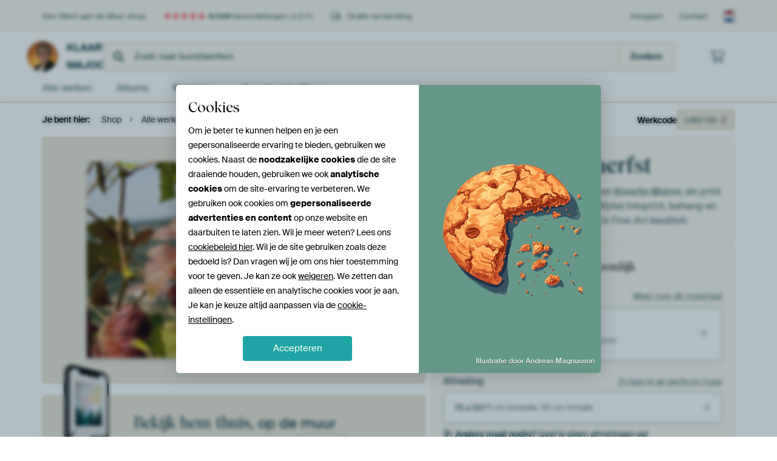

--- FILE ---
content_type: text/html; charset=utf-8
request_url: https://www.werkaandemuur.nl/nl/shopwerk/Wijnblad-in-de-herfst/1055726/132?mediumId=1&size=75x50
body_size: 51734
content:
<!DOCTYPE html>
<html lang="nl-NL" data-locale="nl_NL">
  <head>
    <meta charset="utf-8">
    <meta http-equiv="X-UA-Compatible" content="IE=edge" />
    <meta name="theme-color" content="#ffffff" />
      <link href="https://static.ohmyprints.net/min/?g=defaultCss&amp;version=f01d8835346071c46b9217f84a971cad&amp;webp=1" rel="stylesheet"><link href="https://static.ohmyprints.net/img/sprite/icons.svg?version=cd0cf2bd2954fb6078403fb0345f88d8" id="icons-sprite" rel="preload" crossorigin="anonymous" as="fetch" >
<link href="https://static.ohmyprints.net/min/?f=css%2Fexternal%2Ffontawesome%2Fall.min.css&amp;version=42ef16fea222e07a8303af55b3a45faf&amp;webp=1" rel="preload" as="style" >
<link href="https://static.ohmyprints.net/min/?f=css%2Fwadm-fonts.css&amp;version=4b8d5982bb407cdf47b303b787b5e470&amp;webp=1" rel="preload" as="style" >
<link href="https://cdn-thumbs.ohmyprints.net/1/e7b8ea2fe092072c6607089b88243544/817x600/dynamic-size/fit/6cf9b95396a1803a154189ac801aa1f2a1a187b7969ae397e8542cd44ddce9cc.jpg" rel="preload" as="image" >
<link href="https://static.ohmyprints.net/min/?f=node_modules%2F%40pqina%2Fpintura%2Fpintura.css&amp;version=c4880910bb889795fc14a6818c9b3a5e&amp;webp=1" rel="stylesheet" >
<link href="https://static.ohmyprints.net/min/?f=css%2Fcomponents%2Ftabs.css&amp;version=a82d49642d20387511e1dfe212608e04&amp;webp=1" rel="stylesheet" >
<link href="https://static.ohmyprints.net/min/?f=css%2Fcomponents%2Fconfigurator.css&amp;version=90ca88dc837493ddd91f0e13c1412e57&amp;webp=1" rel="stylesheet" >
<link href="https://static.ohmyprints.net/min/?f=css%2Fcomponents%2Freviews-summary.css&amp;version=4baa04b46d4205f836b4b287d4d020b9&amp;webp=1" rel="stylesheet" >
<link href="https://static.ohmyprints.net/min/?f=css%2Fcomponents%2Ftoggle.css&amp;version=f0ef89a91b7d3ea1448fece16f162574&amp;webp=1" rel="stylesheet" >
<link href="https://static.ohmyprints.net/min/?f=css%2Fwadm-view-artwork.css&amp;version=10aa674a29551947dc82580b6d430bdf&amp;webp=1" rel="stylesheet" >
<link href="https://static.ohmyprints.net/min/?f=css%2Fpages%2Fpdp.css&amp;version=a54a4a390b8babc40322085ffe00058f&amp;webp=1" rel="stylesheet" >
<link href="https://static.ohmyprints.net/min/?f=css%2Fcomponents%2FslideEmbla.css&amp;version=9416f56e1e2189e72f2c0a4bc9a6f000&amp;webp=1" rel="stylesheet" >
<link href="https://static.ohmyprints.net/min/?f=css%2Felements%2Favatar.css&amp;version=9f9588d50883f564b399003aa42b59a1&amp;webp=1" rel="stylesheet" >
<link href="https://static.ohmyprints.net/min/?f=css%2Fcomponents%2Flinkcard.css&amp;version=23840ddb3159d42396ef044f674e0de2&amp;webp=1" rel="stylesheet" >
<link href="https://static.ohmyprints.net/min/?f=css%2Fexternal%2Feasyzoom.css&amp;version=dc33c505667317b840592de0464f10bc&amp;webp=1" rel="stylesheet" >
<link href="https://static.ohmyprints.net/min/?f=css%2Felements%2Ffooter.css&amp;version=14d855501934d5a64fa46466b9d36250&amp;webp=1" rel="stylesheet" >
<link href="https://static.ohmyprints.net/min/?f=css%2Felements%2Ffinder-dialog.css&amp;version=319d6557d227c92dd8a61a5ae6b5d4eb&amp;webp=1" rel="stylesheet" >
<link href="https://static.ohmyprints.net/min/?f=css%2Fwadm-fonts.css&amp;version=4b8d5982bb407cdf47b303b787b5e470&amp;webp=1" media="print" rel="stylesheet" >
<link href="https://static.ohmyprints.net/min/?f=css%2Fexternal%2Ffontawesome%2Fall.min.css&amp;version=42ef16fea222e07a8303af55b3a45faf&amp;webp=1" media="print" rel="stylesheet" >
<link href="https://static.ohmyprints.net/min/?f=css%2Fcomponents%2Fdialog.css&amp;version=dcde2285420f9aade2850dd5954b66a5&amp;webp=1" rel="stylesheet" >
<link href="https://static.ohmyprints.net/min/?f=css%2Fwadm-shop-flat.css&amp;version=f8ca82636855e761f337afc5fca7bfb5&amp;webp=1" rel="stylesheet" >      <script>
          const JS_VERSION_HASH = 'ee1dc7e57677b4dc965cfc6c1e8a32e1';
      </script>

      <script defer="defer" src="https://static.ohmyprints.net/js/wadm/wadm.pdp.js?version=ee1dc7e57677b4dc965cfc6c1e8a32e1"></script>
<script type="module" src="https://static.ohmyprints.net/js/wadm/module/pdp.grid.js?version=ee1dc7e57677b4dc965cfc6c1e8a32e1"></script>
<script type="module" src="https://static.ohmyprints.net/js/wadm/module/pdp.bento.artwork.js?version=ee1dc7e57677b4dc965cfc6c1e8a32e1"></script>
<script type="module" src="https://static.ohmyprints.net/js/wadm/module/pdp.artFrameGuarantee.js?version=ee1dc7e57677b4dc965cfc6c1e8a32e1"></script>
<script type="module" src="https://static.ohmyprints.net/js/wadm/module/tabs.js?version=ee1dc7e57677b4dc965cfc6c1e8a32e1"></script>
<script type="module" src="https://static.ohmyprints.net/js/wadm/module/pdp.configurator.js?version=ee1dc7e57677b4dc965cfc6c1e8a32e1"></script>
<script type="module" src="https://static.ohmyprints.net/js/wadm/module/slideEmbla.js?version=ee1dc7e57677b4dc965cfc6c1e8a32e1"></script>
<script type="module" src="https://static.ohmyprints.net/js/wadm/module/floatingCheckout.js?version=ee1dc7e57677b4dc965cfc6c1e8a32e1"></script>
<script type="module" src="https://static.ohmyprints.net/js/wadm/module/disableRightClick.js?version=ee1dc7e57677b4dc965cfc6c1e8a32e1"></script>
<script type="module" src="https://static.ohmyprints.net/js/wadm/module/jsReadmore.js?version=ee1dc7e57677b4dc965cfc6c1e8a32e1"></script>
<script type="module" src="https://static.ohmyprints.net/js/wadm/module/pdp.blocks.js?version=ee1dc7e57677b4dc965cfc6c1e8a32e1"></script>
<script type="module" src="https://static.ohmyprints.net/js/wadm/module/reviews.dialog.js?version=ee1dc7e57677b4dc965cfc6c1e8a32e1"></script>
<script defer="defer" src="https://static.ohmyprints.net/js/external/easyzoom.js?version=ee1dc7e57677b4dc965cfc6c1e8a32e1"></script>
<script defer="defer" src="https://static.ohmyprints.net/js/wadm/wadm.easyzoom.js?version=ee1dc7e57677b4dc965cfc6c1e8a32e1"></script>
<script type="module" src="https://static.ohmyprints.net/js/wadm/module/video.controller.updateSources.js?version=ee1dc7e57677b4dc965cfc6c1e8a32e1"></script>
<script type="module" src="https://static.ohmyprints.net/js/wadm/module/loading.html.js?version=ee1dc7e57677b4dc965cfc6c1e8a32e1"></script>
<script type="module" src="https://static.ohmyprints.net/js/wadm/module/dialog.artFinder.js?version=ee1dc7e57677b4dc965cfc6c1e8a32e1"></script>
<script type="module" src="https://static.ohmyprints.net/js/wadm/module/dialog.js?version=ee1dc7e57677b4dc965cfc6c1e8a32e1"></script>
<script defer="defer" src="https://static.ohmyprints.net/language/global_lang_nl_NL.js?version=5b678f226ad39defbe5dd57d76ad2c13"></script>
      <script>
          document.querySelectorAll('link[rel=stylesheet][media=print]').forEach(function(link) {
              if (link.sheet) {
                  link.media = 'all';
                  return;
              }

              link.onload = function() {
                  this.media = 'all';
              };
          });
      </script>
<title>Wijnblad in de herfst van Klaartje Majoor op canvas, behang en meer</title><meta property="og:site_name" content="Werk aan de Muur" >
<meta property="og:type" content="product" >
<meta property="og:title" content="Wijnblad in de herfst van Klaartje Majoor op canvas, behang en meer" >
<meta property="og:image" content="https://cdn-shares.ohmyprints.net/1055726/eJyVUruOGzEQ%2BxcB19ne0Vu7fYqrUqRJEKTQY%2BTV2fuIpYXtGPfvkXwJUqcRQHKkIQk9iLMZXyd7RDI8yDWFMpKBMoAdGTEdx0IGxSvIy3bxdYaMpax56Dof5n0Zt8nlwzJO9%7CWS5pIPM5aOdtw7E2w0TghtvNcxqIiGS%2B8wSgWqawtu9d0u3Gc7Jb%7CP6Rd2MZUuuKAFxT4IJakWjBsDkVIMxnMbtYzRxEC5iJQZCT5wBehosCz4ngKEw9t6JO874pdpXXIq%2BKVYfyLD9wcp97UFsJdyXS4nsvublqjerDfyLzDhf4iyrA3BE5wxPjXxAavZitKcU8AK82jDcm0dtihVgYPhL1Vw5%2B1CBr4jS4wZy9cq7eHAlG7iB%7CftOc6peWnO%7C6tp1M6gZRGhZ6CZVwo0mN4ZwwSXQnS1E7i1o3s%2BMdt0bj1%7C1PSjxTjjp1vBmmOZ69LGV19bWbfyeS2VzC3Uz82eU7mTwchqsVb4GuowBSk1U%7CWCH9Gf8jZVUihtWG8pOASne4jeByZN%7CQo9GG3Bouilo5ZqFCiUkD4akMg0quCDY%2BT9Nx7HyWI%3D.jpg" >
<meta name="description" content="Bestel Wijnblad in de herfst als print. Kies zelf de maat en het materiaal. Snel geleverd, hoge kwaliteit." >
<meta property="og:description" content="Bestel Wijnblad in de herfst als print. Kies zelf de maat en het materiaal. Snel geleverd, hoge kwaliteit." >
<meta property="og:price:amount" content="128" >
<meta property="og:price:currency" content="EUR" >
<meta property="og:availability" content="instock" >
<meta property="og:image:width" content="1200" >
<meta property="og:image:height" content="630" >
<meta name="twitter:card" content="photo" >
<meta property="og:url" content="https://www.werkaandemuur.nl/nl/shopwerk/Wijnblad-in-de-herfst/1055726" >
<meta name="twitter:url" content="https://www.werkaandemuur.nl/nl/shopwerk/Wijnblad-in-de-herfst/1055726" >
<meta name="twitter:title" content="Wijnblad in de herfst van Klaartje Majoor op canvas, behang en meer" >
<meta name="twitter:image" content="https://cdn-shares.ohmyprints.net/1055726/eJyVUruOGzEQ%2BxcB19ne0Vu7fYqrUqRJEKTQY%2BTV2fuIpYXtGPfvkXwJUqcRQHKkIQk9iLMZXyd7RDI8yDWFMpKBMoAdGTEdx0IGxSvIy3bxdYaMpax56Dof5n0Zt8nlwzJO9%7CWS5pIPM5aOdtw7E2w0TghtvNcxqIiGS%2B8wSgWqawtu9d0u3Gc7Jb%7CP6Rd2MZUuuKAFxT4IJakWjBsDkVIMxnMbtYzRxEC5iJQZCT5wBehosCz4ngKEw9t6JO874pdpXXIq%2BKVYfyLD9wcp97UFsJdyXS4nsvublqjerDfyLzDhf4iyrA3BE5wxPjXxAavZitKcU8AK82jDcm0dtihVgYPhL1Vw5%2B1CBr4jS4wZy9cq7eHAlG7iB%7CftOc6peWnO%7C6tp1M6gZRGhZ6CZVwo0mN4ZwwSXQnS1E7i1o3s%2BMdt0bj1%7C1PSjxTjjp1vBmmOZ69LGV19bWbfyeS2VzC3Uz82eU7mTwchqsVb4GuowBSk1U%7CWCH9Gf8jZVUihtWG8pOASne4jeByZN%7CQo9GG3Bouilo5ZqFCiUkD4akMg0quCDY%2BT9Nx7HyWI%3D.jpg" >
    <meta name="viewport" content="width=device-width, user-scalable=no, minimum-scale=1.0, maximum-scale=1.0">

	
      <meta name="theme-color" media="(prefers-color-scheme: light)" content="#FCF8F2">
      <meta name="theme-color" media="(prefers-color-scheme: dark)" content="#002835">
      <link rel="icon" href="https://static.ohmyprints.net/favicon.svg" type="image/svg+xml">
      <link rel="shortcut icon" href="https://static.ohmyprints.net/favicon.ico" type="image/x-icon" />
      <link rel="apple-touch-icon" href="https://static.ohmyprints.net/apple-touch-icon.png">
      <link rel="mask-icon" href="https://static.ohmyprints.net/safari-pinned-tab.svg">

      <script> var global_path="";  var global_location="|index|132|nl|Wijnblad-in-de-herfst";  global_location = global_location.split('|').join('/');  var global_ulang="";  var global_locale="nl_NL";  var global_usertype=0;  var global_site_section="shop";  var global_baseurl = "https://www.werkaandemuur.nl"; const global_static_cdn_baseurl = "https://static.ohmyprints.net/"; const global_static_baseurl = "https://static.ohmyprints.net/"; var global_currentdomain = "werkaandemuur.nl";</script>
<link rel="canonical" href="https://www.werkaandemuur.nl/nl/werk/Wijnblad-in-de-herfst/1055726" />	  		  <script>window.dataLayer = window.dataLayer || [];window.dataLayer.push({"siteLocale":"nl_NL"});window.dataLayer.push({"siteLanguageCode":"nl"});window.dataLayer.push({"siteCountryCode":"NL"});window.dataLayer.push({"siteSection":"shop"});window.dataLayer.push({"pageType":"productDetail"});window.dataLayer.push({"ecommerce":null});window.dataLayer.push({"event":"view_item","ecommerce":{"items":[{"item_id":"NL1055726","item_name":"Wijnblad in de herfst","quantity":1,"price":105.4}],"currency":"EUR","value":105.4}});window.dataLayer.push({"isSpider":true});</script>		  <script>
            const consentListeners = [];
            /**
             *   Called from GTM template to set callback to be executed when user consent is provided.
             *   @param {function} callback to execute on user consent
             */
            window.cookieConsentListner = (callback) => {
                consentListeners.push(callback);
            };
            </script>
			<!-- Google Tag Manager -->
			<script>(function(w,d,s,l,i){w[l]=w[l]||[];w[l].push({'gtm.start':
				new Date().getTime(),event:'gtm.js'});var f=d.getElementsByTagName(s)[0],
				j=d.createElement(s),dl=l!='dataLayer'?'&l='+l:'';j.async=true;j.src=
				'https://www.googletagmanager.com/gtm.js?id='+i+dl;f.parentNode.insertBefore(j,f);
			})(window,document,'script','dataLayer','GTM-5WTJM9Z');</script>
			<!-- End Google Tag Manager -->	        <script type="application/ld+json">[{"@context":"https:\/\/schema.org","@type":"WebSite","url":"https:\/\/www.werkaandemuur.nl","potentialAction":{"@type":"SearchAction","target":"https:\/\/www.werkaandemuur.nl\/nl\/Zoeken\/98\/search?query={search_term_string}","query-input":"required name=search_term_string"},"@id":"https:\/\/www.werkaandemuur.nl#webSite"},{"@context":"https:\/\/schema.org","@type":"Organization","name":"Werk aan de Muur","logo":{"@type":"ImageObject","url":"https:\/\/static.ohmyprints.net\/img\/wadm-logo.svg"},"legalName":"We Make It Work B.V.","email":"info@werkaandemuur.nl","url":"https:\/\/www.werkaandemuur.nl","address":{"@type":"PostalAddress","addressCountry":{"@type":"Country","name":"Nederland"},"addressRegion":"Noord-Holland","postalCode":"2031 AZ","streetAddress":"Bingerweg 8","addressLocality":"Haarlem"},"contactPoint":{"@type":"ContactPoint","telephone":"+31232052244","contactType":"customer service","hoursAvailable":"['Mo-Fri 09:00-15:00']","availableLanguage":[{"@type":"Language","name":"Dutch"},{"@type":"Language","name":"English"}],"areaServed":[{"@type":"Country","name":"Netherlands"},{"@type":"Country","name":"Belgium"},{"@type":"Country","name":"Luxembourg"}]},"sameAs":["https:\/\/www.instagram.com\/werkaandemuur\/","https:\/\/www.pinterest.com\/werkaandemuur\/","https:\/\/www.facebook.com\/WerkaandeMuur","https:\/\/x.com\/werkaandemuur","https:\/\/www.tiktok.com\/@werkaandemuur"],"@id":"https:\/\/www.werkaandemuur.nl#organization"},{"@context":"https:\/\/schema.org","@type":"WebPage","isPartOf":"https:\/\/www.werkaandemuur.nl#webSite","mainEntity":{"@type":"Product","name":"Wijnblad in de herfst van Klaartje Majoor","description":"Koop dit werk als print op canvas, aluminium dibond, (ingelijste) fotoprint, behang en ArtFrame. Voor jou op maat geprint in Fine-Art kwaliteit.","image":[{"@type":"ImageObject","contentUrl":"https:\/\/cdn-thumbs.ohmyprints.net\/1\/e7b8ea2fe092072c6607089b88243544\/817x600\/thumbnail\/fit.jpg"}],"width":{"@type":"QuantitativeValue","value":"75","unitText":"cm"},"height":{"@type":"QuantitativeValue","value":"50","unitText":"cm"},"brand":{"@type":"Brand","name":"Werk aan de Muur"},"category":"Huis en tuin > Decoratie > Kunst > Natuur en Weer > Zon","sku":"NL1055726M1S75x50","mpn":"NL1055726M1S75x50","offers":{"@type":"Offer","seller":"Werk aan de Muur \/ Klaartje Majoor","itemCondition":"https:\/\/schema.org\/NewCondition","availability":"https:\/\/schema.org\/InStock","priceCurrency":"EUR","shippingDetails":{"@type":"OfferShippingDetails","shippingRate":{"@type":"MonetaryAmount","currency":"EUR","value":0}},"url":"https:\/\/www.werkaandemuur.nl\/nl\/werk\/Wijnblad-in-de-herfst\/1055726?mediumId=1&amp;size=75x50","price":128,"priceSpecification":[{"@type":"UnitPriceSpecification","priceCurrency":"EUR","price":128,"priceType":"https:\/\/schema.org\/ListPrice"}]},"@id":"https:\/\/www.werkaandemuur.nl\/product#1055726"},"breadcrumb":{"@type":"BreadcrumbList","itemListElement":[{"@type":"ListItem","name":"Shop","position":1,"item":"https:\/\/www.werkaandemuur.nl\/nl\/shop\/Klaartje-Majoor\/69239"},{"@type":"ListItem","name":"Alle werken","position":2,"item":"https:\/\/www.werkaandemuur.nl\/nl\/shop-werken\/Klaartje-Majoor\/69239"},{"@type":"ListItem","name":"Wijnblad in de herfst","position":3,"item":"https:\/\/www.werkaandemuur.nl\/nl\/shopwerk\/Wijnblad-in-de-herfst\/1055726\/132"}]},"@id":"https:\/\/www.werkaandemuur.nl#webPage"}]</script>  </head>
  <body class="shop nl  is-pdp">
    	  <!-- Google Tag Manager (noscript) -->
			<noscript><iframe src="https://www.googletagmanager.com/ns.html?id=GTM-5WTJM9Z" height="0" width="0" style="display:none;visibility:hidden"></iframe></noscript>
			<!-- End Google Tag Manager (noscript) -->  
  	<div class="container container-full header">
    
    
    
    <div class="trust">
        <div class="container">
            <div class="row">
                <div class="col-md-12">
                    <ul>
                        <li>Een Werk aan de Muur shop</li>
                        <li class="hidden-xs hidden-sm"><a href="https://www.werkaandemuur.nl/nl/hoe-werkt-werk-aan-de-muur/beoordelingen-werk-aan-de-muur-3057" class="nounderline"><i class="fa-solid fa-star"></i><i class="fa-solid fa-star"></i><i class="fa-solid fa-star"></i><i class="fa-solid fa-star"></i><i class="fa-solid fa-star"></i> <span class="review-total">4.544</span> beoordelingen <span class="review-score">(4,8/5)</span></a></li>
                        <li class="visible-xs visible-sm">
                            <a href="https://www.werkaandemuur.nl/nl/hoe-werkt-werk-aan-de-muur/beoordelingen-werk-aan-de-muur-3057" class="nounderline">
                            
                                
                                    
                                        <i class="fa-solid fa-star"></i><i class="fa-solid fa-star"></i><i class="fa-solid fa-star"></i><i class="fa-solid fa-star"></i><i class="fa-solid fa-star"></i> 4,8/5
                                    </a>
                        </li>
                        
                        <li><i class="hidden-xs fa-light fa-truck"></i> Gratis verzending</li>
                    </ul>
                    
                    <ul class="service hidden-xs">
                        
                        <li class="account"><a href="https://www.werkaandemuur.nl/nl/Inloggen/36" rel="nofollow" title="Inloggen">Inloggen</a></li>
                        
                        
                        
                        <li>
                            <a href="https://www.werkaandemuur.nl/nl/contact-ons-4412">Contact</a>
                        </li>
                        <li class="country">
                            <span class="country-NL" data-toggle="modal" data-target="#language-preference-modal"></span>
                        </li>
                    </ul>
                    
                </div>
            </div>
        </div>
    </div>
    <nav class="primary-navigation">
        <div class="main-nav">
            <div class="container">
                <div class="row">
                    <div class="col-md-12">
                        <ul>
                            <li class="icon subtitle menu visible-xs">
                                <label for="primary-menu">
                                    <i class="fas fa-bars"></i><span>Menu</span>
                                </label>
                            </li>
                            
                            
                            <li class="shop-logo">
                                <a href="https://www.werkaandemuur.nl/nl/shop/Klaartje-Majoor/69239" title="Klaartje Majoor Shop">
                                    <img src="https://cdn-thumbs.ohmyprints.net/1/52d6133a2eb52dddb27307ca1e4c906d/275x275/thumbnail/crop.jpg" class="img-circle img-responsive" alt="Klaartje Majoor profielfoto">
                                    Klaartje Majoor
                                    
                                </a>
                            </li>
                            
                            
                            <li class="search hidden-xs">
                                
                    <form class="navbar-form navbar-left wadm-search wide" enctype="application/x-www-form-urlencoded" action="https://www.werkaandemuur.nl/index/523/nl/Klaartje-Majoor/shop-search/69239" method="GET" role="search">
                        <div class="search-form">
                            <span class="fa fa-search"></span>
                            <input class="form-control search" value="" name="query" type="search" placeholder="Zoek naar kunstwerken">
                        </div>
                        <div class="actions">
                            <button type="submit" class="btn"><span class="fa fa-search"></span> <span class="helper-text">Zoeken</span></button>
                        </div>
                    </form>
				
                                
                            </li>
                            
                            <li class="trust thuiswinkel"><a href="https://www.thuiswinkel.org/leden/werk-aan-de-muur/certificaat" target="_blank" rel="nofollow noreferrer">Thuiswinkel Waarborg</a></li>
                            <li class="trust trustedshops"><a href="https://www.trustedshops.de/bewertung/info_XDB99B5D7D89F9610BA4D8111A7D6CFAC.html" target="_blank" rel="nofollow noreferrer">Trusted Shops</a></li>
                            
                            
                            
                            
                            
                            <li class="icon has-badge cart"><a href="https://www.werkaandemuur.nl/index/103/nl/Plaats-bestelling/user/orderStage/0" class="shoppingcart" title="Winkelmandje"><span class="fal fa-shopping-cart"></span></a></li>
                            
                        </ul>
                    </div>
                </div>

                
                <div class="row mobile-search visible-xs">
                    
                    <form class="navbar-form navbar-left wadm-search wide" enctype="application/x-www-form-urlencoded" action="https://www.werkaandemuur.nl/index/523/nl/Klaartje-Majoor/shop-search/69239" method="GET" role="search">
                        <div class="search-form">
                            <span class="fa fa-search"></span>
                            <input class="form-control search" value="" name="query" type="search" placeholder="Zoek naar kunstwerken">
                        </div>
                        <div class="actions">
                            <button type="submit" class="btn"><span class="fa fa-search"></span> <span class="helper-text">Zoeken</span></button>
                        </div>
                    </form>
				
                    <a href="https://www.werkaandemuur.nl/nl/ArtFinder/671" class="search-artfinder search-artfinder--questions">
                        <i class="wadm-app-icon wadm-app-icon--artfinder">
                            <svg
    class="wadm-icon"
    preserveAspectRatio="xMinYMin meet"
    x="0"
    y="0"
             aria-hidden="true"     role="img"
>
        <use href="#general-artfinder"></use>
</svg>

                        </i>
                        <span>ArtFinder</span>
                    </a>
                    
                    <span class="search-artfinder search-artfinder--ai" data-dialog-role="open" data-dialog-target-id="artFinderDialog">
                        <i class="wadm-app-icon wadm-app-icon--artfinderAI">
                            <svg
    class="wadm-icon"
    preserveAspectRatio="xMinYMin meet"
    x="0"
    y="0"
             aria-hidden="true"     role="img"
>
        <use href="#general-ai-search"></use>
</svg>

                        </i>
                        <span>ArtFinder</span>
                    </span>
                    
                </div>
                
            </div>
        </div>
        <input type="checkbox" id="primary-menu">
        
        <div class="menu-nav loading">
            <label for="primary-menu" class="nav-close">
                <i class="fal fa-times"></i>
            </label>
            <div class="container">
                <div class="row">
                    <div class="col-md-12">
                        
                        
                        <ul>
                            <li class="visible-xs header"><span>Klaartje Majoor Shop</span></li>
                            <li><a href="https://www.werkaandemuur.nl/nl/shop-werken/Klaartje-Majoor/69239">Alle werken</a></li>
                            
                            <li><a href="https://www.werkaandemuur.nl/index/136/nl/Albums/shop/69239">Albums</a></li>
                            
                            <li><a href="https://www.werkaandemuur.nl/nl/materialen-247914-u69239">Materialen</a></li>
                            <li><a href="https://www.werkaandemuur.nl/index/123/nl/Over/shop/69239">Over<span class="hidden-sm"> Klaartje Majoor</span></a></li>
                            
                        </ul>
                        
                        <ul class="service visible-xs">
                            <li>
                                <a href="https://www.werkaandemuur.nl/nl/contact-ons-4412">Contact</a>
                            </li>
                            
                            <li class="account"><a href="https://www.werkaandemuur.nl/nl/Inloggen/36" rel="nofollow" title="Inloggen">Inloggen</a></li>
                            
                            
                            
                        </ul>
                        <div class="partners visible-xs">
                            <p>Partners</p>
                            <ul>
                                <li class="thuiswinkel"><a href="https://www.thuiswinkel.org/leden/werk-aan-de-muur/certificaat" target="_blank"><span>Thuiswinkel Waarborg</span></a></li>
                                <li class="trustedshops"><a href="https://www.trustedshops.de/bewertung/info_XDB99B5D7D89F9610BA4D8111A7D6CFAC.html" target="_blank"><span>Trusted Shops</span></a></li>
                                <li class="vtwonen"><a href="https://www.werkaandemuur.nl/nl/weer-verliefd-make-overs-1598"><span>vtwonen</span></a></li>
                            </ul>
                        </div>
                    </div>
                </div>
            </div>
        </div>
        
        
        
        
    </nav>
</div>

<div class="menu-backdrop"></div>


<div class="container">
    <div class="row">
        <div class="col-sm-12">
            <div class="container container-full breadcrumb">
    <ol class="breadcrumb">
        <li class="hidden-xs">Je bent hier:</li>
        <li>
    <a href="https://www.werkaandemuur.nl/nl/shop/Klaartje-Majoor/69239">
        <span>Shop</span>
    </a>
</li><li>
    <a href="https://www.werkaandemuur.nl/nl/shop-werken/Klaartje-Majoor/69239">
        <span>Alle werken</span>
    </a>
</li><li>
    <a href="https://www.werkaandemuur.nl/nl/shopwerk/Wijnblad-in-de-herfst/1055726/132">
        <span>Wijnblad in de herfst</span>
    </a>
</li>
    </ol>
</div>
        </div>
    </div>
</div>


<div class="container the-artwork">
    
    <div class="pdp-grid-wrapper">
        <div class="pdp-configurator">
            <form class="configurator   "
                  id="configurator"
                  method="post"
                  autocomplete="off"
                  enctype="application/x-www-form-urlencoded"
                  action="https://www.werkaandemuur.nl/checkout/add-item"
            >
                <div class="configurator__header configurator__section">
                    
                    
                    
                    
                    
                    <h1 class="configurator__header-title">
                        <span class="configurator__header-title__artwork">
                            Wijnblad in de herfst
                        </span>
                                            </h1>

                    
                    
                    <div class="configurator__header-description">
                        Koop de foto <em>Wijnblad in de herfst</em> van <a href="https://www.werkaandemuur.nl/nl/beeldmaker/Klaartje-Majoor/69239">Klaartje Majoor</a> als print op canvas, aluminium dibond, (ingelijste) fotoprint, behang en ArtFrame. Voor jou op maat geprint in Fine-Art kwaliteit.
                    </div>

                                    </div>

                

<input type="hidden" value="1055726" name="artid" id="artid"/>
<input type="hidden" value="Lt+Z7DI/5IljKblwVnR321fgFfEQhBZpqCMKWELcwjA=" name="csrf" id="csrf"/>
<input type="hidden" name="inShop" value="69239" id="inShop">


<fieldset class="configurator__step configurator__section">
    <span class="configurator__step-title">
        <span>1</span>
        <span class="ab-test-a">Maak je kunstwerk persoonlijk</span>
        <span class="ab-test-b">Maak dit kunstwerk helemaal van jou</span>
    </span>
    <div class="configurator-option">
        
<dialog id="medium-dialog" class="dialog dialog--configurator-option dialog--configurator-medium" aria-hidden="true" tabindex="-1" inert>
    <div class="dialog__header">
        <button class="dialog__close-button" data-dialog-role="close" tabindex="-1" type="button">
                    <svg
        class="wadm-icon"
        preserveAspectRatio="xMinYMin meet"
        x="0"
        y="0"
                         aria-hidden="true"         role="img"
    >
                <use href="#general-times"></use>
    </svg>
 Sluiten
        </button>
        <h2 class="dialog__title">Kies jouw materiaal</h2>
    </div>
    <p class="dialog__subtitle dialog__paragraph">Van ArtFrame™ tot wandvullend behang. Kies jouw favoriet, en maak hem helemaal eigen.</p>

                    
        <input type="radio"
               name="setmedium"
               value="13"
               id="medium-13"
               class="form-label__related-input"
                
        />
        <label class="configurator-option__value form-label form-label--with-thumbnail-inline" for="medium-13" >
            <span data-sync-contents>
                        <svg
        class="wadm-icon wadm-icon--product-image"
        preserveAspectRatio="xMinYMin meet"
        x="0"
        y="0"
                         aria-hidden="true"         role="img"
    >
                <use href="#products-13"></use>
    </svg>

            </span>
            <span class="form-label__value" data-sync-contents>
                <span class="form-label__title">
                    ArtFrame™

                                                                <span class="form-label__upsell">Meest gekozen</span>
                                    </span>
                <span class="form-label__subtitle"><span class="ab-test-a">Modern alternatief voor canvas</span><span class="ab-test-b">Strak en modern, met een los doek dat je kunt wisselen</span></span>
            </span>
                        <span class="form-label__addendum form-label__addendum--pill form-label__addendum--current">Huidig</span>
        </label>
                    
        <input type="radio"
               name="setmedium"
               value="1"
               id="medium-1"
               class="form-label__related-input"
                checked="checked"
        />
        <label class="configurator-option__value form-label form-label--with-thumbnail-inline" for="medium-1" autofocus>
            <span data-sync-contents>
                        <svg
        class="wadm-icon wadm-icon--product-image"
        preserveAspectRatio="xMinYMin meet"
        x="0"
        y="0"
                         aria-hidden="true"         role="img"
    >
                <use href="#products-1"></use>
    </svg>

            </span>
            <span class="form-label__value" data-sync-contents>
                <span class="form-label__title">
                    Canvas

                                                        </span>
                <span class="form-label__subtitle"><span class="ab-test-a">Klassiek doek op houten frame</span><span class="ab-test-b">Warm en tijdloos, gespannen op een houten frame</span></span>
            </span>
                        <span class="form-label__addendum form-label__addendum--pill form-label__addendum--current">Huidig</span>
        </label>
                    
        <input type="radio"
               name="setmedium"
               value="3"
               id="medium-3"
               class="form-label__related-input"
                
        />
        <label class="configurator-option__value form-label form-label--with-thumbnail-inline" for="medium-3" >
            <span data-sync-contents>
                        <svg
        class="wadm-icon wadm-icon--product-image"
        preserveAspectRatio="xMinYMin meet"
        x="0"
        y="0"
                         aria-hidden="true"         role="img"
    >
                <use href="#products-3"></use>
    </svg>

            </span>
            <span class="form-label__value" data-sync-contents>
                <span class="form-label__title">
                    Fotoprint

                                                        </span>
                <span class="form-label__subtitle"><span class="ab-test-a">Hoogwaardige print met of zonder lijst</span><span class="ab-test-b">Verfijnde print, met of zonder lijst</span></span>
            </span>
                        <span class="form-label__addendum form-label__addendum--pill form-label__addendum--current">Huidig</span>
        </label>
                    
        <input type="radio"
               name="setmedium"
               value="11"
               id="medium-11"
               class="form-label__related-input"
                
        />
        <label class="configurator-option__value form-label form-label--with-thumbnail-inline" for="medium-11" >
            <span data-sync-contents>
                        <svg
        class="wadm-icon wadm-icon--product-image"
        preserveAspectRatio="xMinYMin meet"
        x="0"
        y="0"
                         aria-hidden="true"         role="img"
    >
                <use href="#products-11"></use>
    </svg>

            </span>
            <span class="form-label__value" data-sync-contents>
                <span class="form-label__title">
                    HD Metal

                                                        </span>
                <span class="form-label__subtitle"><span class="ab-test-a">Ultra-scherpe print op aluminium</span><span class="ab-test-b">Intense kleuren en scherpe details</span></span>
            </span>
                        <span class="form-label__addendum form-label__addendum--pill form-label__addendum--current">Huidig</span>
        </label>
                    
        <input type="radio"
               name="setmedium"
               value="4"
               id="medium-4"
               class="form-label__related-input"
                
        />
        <label class="configurator-option__value form-label form-label--with-thumbnail-inline" for="medium-4" >
            <span data-sync-contents>
                        <svg
        class="wadm-icon wadm-icon--product-image"
        preserveAspectRatio="xMinYMin meet"
        x="0"
        y="0"
                         aria-hidden="true"         role="img"
    >
                <use href="#products-4"></use>
    </svg>

            </span>
            <span class="form-label__value" data-sync-contents>
                <span class="form-label__title">
                    Aluminium

                                                        </span>
                <span class="form-label__subtitle"><span class="ab-test-a">Strak dibond paneel</span><span class="ab-test-b">Strak en minimalistisch</span></span>
            </span>
                        <span class="form-label__addendum form-label__addendum--pill form-label__addendum--current">Huidig</span>
        </label>
                    
        <input type="radio"
               name="setmedium"
               value="15"
               id="medium-15"
               class="form-label__related-input"
                
        />
        <label class="configurator-option__value form-label form-label--with-thumbnail-inline" for="medium-15" >
            <span data-sync-contents>
                        <svg
        class="wadm-icon wadm-icon--product-image"
        preserveAspectRatio="xMinYMin meet"
        x="0"
        y="0"
                         aria-hidden="true"         role="img"
    >
                <use href="#products-15"></use>
    </svg>

            </span>
            <span class="form-label__value" data-sync-contents>
                <span class="form-label__title">
                    Acrylglas

                                                        </span>
                <span class="form-label__subtitle"><span class="ab-test-a">Helder en modern</span><span class="ab-test-b">Diepe kleuren met een glanzende afwerking</span></span>
            </span>
                        <span class="form-label__addendum form-label__addendum--pill form-label__addendum--current">Huidig</span>
        </label>
                    
        <input type="radio"
               name="setmedium"
               value="12"
               id="medium-12"
               class="form-label__related-input"
                
        />
        <label class="configurator-option__value form-label form-label--with-thumbnail-inline" for="medium-12" >
            <span data-sync-contents>
                        <svg
        class="wadm-icon wadm-icon--product-image"
        preserveAspectRatio="xMinYMin meet"
        x="0"
        y="0"
                         aria-hidden="true"         role="img"
    >
                <use href="#products-12"></use>
    </svg>

            </span>
            <span class="form-label__value" data-sync-contents>
                <span class="form-label__title">
                    Behang (in banen)

                                                        </span>
                <span class="form-label__subtitle"><span class="ab-test-a">Muurbedekking op maat</span><span class="ab-test-b">Eén doorlopend beeld, perfect op maat</span></span>
            </span>
                        <span class="form-label__addendum form-label__addendum--pill form-label__addendum--current">Huidig</span>
        </label>
                    
        <input type="radio"
               name="setmedium"
               value="17"
               id="medium-17"
               class="form-label__related-input"
                
        />
        <label class="configurator-option__value form-label form-label--with-thumbnail-inline" for="medium-17" >
            <span data-sync-contents>
                        <svg
        class="wadm-icon wadm-icon--product-image"
        preserveAspectRatio="xMinYMin meet"
        x="0"
        y="0"
                         aria-hidden="true"         role="img"
    >
                <use href="#products-17"></use>
    </svg>

            </span>
            <span class="form-label__value" data-sync-contents>
                <span class="form-label__title">
                    Ronde print

                                                        </span>
                <span class="form-label__subtitle"><span class="ab-test-a">Hoogwaardige ronde print</span><span class="ab-test-b">Ronde vorm met een speels karakter</span></span>
            </span>
                        <span class="form-label__addendum form-label__addendum--pill form-label__addendum--current">Huidig</span>
        </label>
    
    <div class="dialog__scroll">
    <div class="dialog__scroll-element">
        <span><i></i></span>
        Meer opties beschikbaar
    </div>
</div>
</dialog>

        <span class="configurator-option__title"><span class="ab-test-a">Materiaal</span><span class="ab-test-b">Kies de uitvoering</span></span>
        <span class="configurator-option__infolink ">
            <a class="link link--secondary" href="#block-material-info"><span class="ab-test-a">Meer over dit materiaal</span><span class="ab-test-b">Meer over deze uitvoering</span></a>
        </span>

        <button class="configurator-option__value form-label form-label--with-thumbnail-inline"
                type="button"
                data-dialog-role="open"
                data-dialog-target-id="medium-dialog"
        >
            <span data-sync-contents>
                        <svg
        class="wadm-icon wadm-icon--product-image"
        preserveAspectRatio="xMinYMin meet"
        x="0"
        y="0"
                         aria-hidden="true"         role="img"
    >
                <use href="#products-1"></use>
    </svg>

            </span>
            <span class="form-label__value" data-sync-contents>
                <span class="form-label__title">Canvas</span>
                <span class="form-label__subtitle"><span class="ab-test-a">Klassiek doek op houten frame</span><span class="ab-test-b">Warm en tijdloos, gespannen op een houten frame</span></span>
            </span>
            <span class="form-label__addendum">
                        <svg
        class="wadm-icon"
        preserveAspectRatio="xMinYMin meet"
        x="0"
        y="0"
                         aria-hidden="true"         role="img"
    >
                <use href="#general-arrow-right"></use>
    </svg>

            </span>
        </button>
    </div>
</fieldset>



<div class="configurator__sections-wrapper">
    <fieldset class="configurator__step configurator__section configurator__section--seamless">
        <div class="configurator-option">
            
<dialog id="size-dialog" class="dialog dialog--configurator-option dialog--configurator-size" aria-hidden="true" tabindex="-1" inert>
    <div class="tabs">
        <div class="tabs__window">
            <div class="tabs__panel tabs__panel--active tabs__panel--pick-size">
                <div class="dialog__header">
                    <button class="dialog__close-button" data-dialog-role="close" type="button" tabindex="-1" type="button">
                                <svg
        class="wadm-icon"
        preserveAspectRatio="xMinYMin meet"
        x="0"
        y="0"
                         aria-hidden="true"         role="img"
    >
                <use href="#general-times"></use>
    </svg>
 Sluiten
                    </button>
                    <h2 class="dialog__title">Kies jouw afmeting</h2>
                </div>

                <p class="dialog__subtitle dialog__paragraph">Van een kleine lijst, tot een statement piece. Kies wat past bij jouw interieur!</p>

                                    <div class="form-toggle">
                        <input type="radio" name="size-type" id="size-type__preset" checked="checked">
                        <label class="form-label" for="size-type__preset" tabindex="10"
                               data-tab-target=".tabs__panel--preset-size">
                                    <svg
        class="wadm-icon"
        preserveAspectRatio="xMinYMin meet"
        x="0"
        y="0"
                         aria-hidden="true"         role="img"
    >
                <use href="#general-list"></use>
    </svg>

                            Kies jouw maat
                        </label>
                        <input type="radio" name="size-type" id="size-type__custom">
                        <label class="form-label" for="size-type__custom" tabindex="11"
                               data-tab-target=".tabs__panel--custom-size">
                                    <svg
        class="wadm-icon"
        preserveAspectRatio="xMinYMin meet"
        x="0"
        y="0"
                         aria-hidden="true"         role="img"
    >
                <use href="#configurator-scissors"></use>
    </svg>

                            Eigen afmeting
                        </label>
                    </div>
                
                <div class="tabs">
                    <div class="tabs__window">
                        
                        
                                                    <div class="tabs__panel tabs__panel--active tabs__panel--preset-size">
                                

    <h3 class="dialog__title">Kies jouw maat</h3>
    <div class="callout callout--open callout--limited-sizes-available hidden" aria-hidden="true">
                <svg
        class="wadm-icon callout__icon"
        preserveAspectRatio="xMinYMin meet"
        x="0"
        y="0"
                         aria-hidden="true"         role="img"
    >
                <use href="#general-info-circle"></use>
    </svg>

        Niet alle maten zijn beschikbaar bij jouw keuze. Probeer een ander formaat of lijsttype voor meer opties.
    </div>
                
<input type="radio"
       name="formatid"
       id="formatid-30x20"
       value="30x20"
       class="form-label__related-input"
        
        
        
        
/>

<label class="form-label" for="formatid-30x20" >
    <span class="form-label__value form-label__value--row form-label__value--size" data-sync-contents>
                    30 x 20 cm <span>30 cm breedte, 20 cm hoogte</span>
            </span>
        <span class="form-label__addendum form-label__addendum--pill form-label__addendum--current">Huidig</span>
</label>

            
<input type="radio"
       name="formatid"
       id="formatid-45x30"
       value="45x30"
       class="form-label__related-input"
        
        
        
        
/>

<label class="form-label" for="formatid-45x30" >
    <span class="form-label__value form-label__value--row form-label__value--size" data-sync-contents>
                    45 x 30 cm <span>45 cm breedte, 30 cm hoogte</span>
            </span>
        <span class="form-label__addendum form-label__addendum--pill form-label__addendum--current">Huidig</span>
</label>

            
<input type="radio"
       name="formatid"
       id="formatid-60x40"
       value="60x40"
       class="form-label__related-input"
        
        
        
        
/>

<label class="form-label" for="formatid-60x40" >
    <span class="form-label__value form-label__value--row form-label__value--size" data-sync-contents>
                    60 x 40 cm <span>60 cm breedte, 40 cm hoogte</span>
            </span>
        <span class="form-label__addendum form-label__addendum--pill form-label__addendum--current">Huidig</span>
</label>

                    
<input type="radio"
       name="formatid"
       id="formatid-75x50"
       value="75x50"
       class="form-label__related-input"
        
        checked="checked"
        
        data-print-aspect-ratio="1.5"
/>

<label class="form-label" for="formatid-75x50" autofocus>
    <span class="form-label__value form-label__value--row form-label__value--size" data-sync-contents>
                    75 x 50 cm <span>75 cm breedte, 50 cm hoogte</span>
            </span>
        <span class="form-label__addendum form-label__addendum--pill form-label__addendum--current">Huidig</span>
</label>

            
<input type="radio"
       name="formatid"
       id="formatid-85x55"
       value="85x55"
       class="form-label__related-input"
        
        
        
        
/>

<label class="form-label" for="formatid-85x55" >
    <span class="form-label__value form-label__value--row form-label__value--size" data-sync-contents>
                    85 x 55 cm <span>85 cm breedte, 55 cm hoogte</span>
            </span>
        <span class="form-label__addendum form-label__addendum--pill form-label__addendum--current">Huidig</span>
</label>

            
<input type="radio"
       name="formatid"
       id="formatid-90x60"
       value="90x60"
       class="form-label__related-input"
        
        
        
        
/>

<label class="form-label" for="formatid-90x60" >
    <span class="form-label__value form-label__value--row form-label__value--size" data-sync-contents>
                    90 x 60 cm <span>90 cm breedte, 60 cm hoogte</span>
            </span>
        <span class="form-label__addendum form-label__addendum--pill form-label__addendum--current">Huidig</span>
</label>

            
<input type="radio"
       name="formatid"
       id="formatid-100x65"
       value="100x65"
       class="form-label__related-input"
        
        
        
        
/>

<label class="form-label" for="formatid-100x65" >
    <span class="form-label__value form-label__value--row form-label__value--size" data-sync-contents>
                    100 x 65 cm <span>100 cm breedte, 65 cm hoogte</span>
            </span>
        <span class="form-label__addendum form-label__addendum--pill form-label__addendum--current">Huidig</span>
</label>

            
<input type="radio"
       name="formatid"
       id="formatid-105x70"
       value="105x70"
       class="form-label__related-input"
        
        
        
        
/>

<label class="form-label" for="formatid-105x70" >
    <span class="form-label__value form-label__value--row form-label__value--size" data-sync-contents>
                    105 x 70 cm <span>105 cm breedte, 70 cm hoogte</span>
            </span>
        <span class="form-label__addendum form-label__addendum--pill form-label__addendum--current">Huidig</span>
</label>

            
<input type="radio"
       name="formatid"
       id="formatid-115x75"
       value="115x75"
       class="form-label__related-input"
        
        
        
        
/>

<label class="form-label" for="formatid-115x75" >
    <span class="form-label__value form-label__value--row form-label__value--size" data-sync-contents>
                    115 x 75 cm <span>115 cm breedte, 75 cm hoogte</span>
            </span>
        <span class="form-label__addendum form-label__addendum--pill form-label__addendum--current">Huidig</span>
</label>

            
<input type="radio"
       name="formatid"
       id="formatid-120x80"
       value="120x80"
       class="form-label__related-input"
        
        
        
        
/>

<label class="form-label" for="formatid-120x80" >
    <span class="form-label__value form-label__value--row form-label__value--size" data-sync-contents>
                    120 x 80 cm <span>120 cm breedte, 80 cm hoogte</span>
            </span>
        <span class="form-label__addendum form-label__addendum--pill form-label__addendum--current">Huidig</span>
</label>

            
<input type="radio"
       name="formatid"
       id="formatid-130x85"
       value="130x85"
       class="form-label__related-input"
        
        
        
        
/>

<label class="form-label" for="formatid-130x85" >
    <span class="form-label__value form-label__value--row form-label__value--size" data-sync-contents>
                    130 x 85 cm <span>130 cm breedte, 85 cm hoogte</span>
            </span>
        <span class="form-label__addendum form-label__addendum--pill form-label__addendum--current">Huidig</span>
</label>

            
<input type="radio"
       name="formatid"
       id="formatid-135x90"
       value="135x90"
       class="form-label__related-input"
        
        
        
        
/>

<label class="form-label" for="formatid-135x90" >
    <span class="form-label__value form-label__value--row form-label__value--size" data-sync-contents>
                    135 x 90 cm <span>135 cm breedte, 90 cm hoogte</span>
            </span>
        <span class="form-label__addendum form-label__addendum--pill form-label__addendum--current">Huidig</span>
</label>

            
<input type="radio"
       name="formatid"
       id="formatid-145x95"
       value="145x95"
       class="form-label__related-input"
        data-incompatible-options="&#x7B;&quot;1&quot;&#x3A;&#x7B;&quot;2&quot;&#x3A;&#x5B;1,6&#x5D;&#x7D;&#x7D;"
        
        
        
/>

<label class="form-label" for="formatid-145x95" >
    <span class="form-label__value form-label__value--row form-label__value--size" data-sync-contents>
                    145 x 95 cm <span>145 cm breedte, 95 cm hoogte</span>
            </span>
        <span class="form-label__addendum form-label__addendum--pill form-label__addendum--current">Huidig</span>
</label>

            
<input type="radio"
       name="formatid"
       id="formatid-150x100"
       value="150x100"
       class="form-label__related-input"
        
        
        
        
/>

<label class="form-label" for="formatid-150x100" >
    <span class="form-label__value form-label__value--row form-label__value--size" data-sync-contents>
                    150 x 100 cm <span>150 cm breedte, 100 cm hoogte</span>
            </span>
        <span class="form-label__addendum form-label__addendum--pill form-label__addendum--current">Huidig</span>
</label>

            
<input type="radio"
       name="formatid"
       id="formatid-160x105"
       value="160x105"
       class="form-label__related-input"
        
        
        
        
/>

<label class="form-label" for="formatid-160x105" >
    <span class="form-label__value form-label__value--row form-label__value--size" data-sync-contents>
                    160 x 105 cm <span>160 cm breedte, 105 cm hoogte</span>
            </span>
        <span class="form-label__addendum form-label__addendum--pill form-label__addendum--current">Huidig</span>
</label>

            
<input type="radio"
       name="formatid"
       id="formatid-170x115"
       value="170x115"
       class="form-label__related-input"
        
        
        
        
/>

<label class="form-label" for="formatid-170x115" >
    <span class="form-label__value form-label__value--row form-label__value--size" data-sync-contents>
                    170 x 115 cm <span>170 cm breedte, 115 cm hoogte</span>
            </span>
        <span class="form-label__addendum form-label__addendum--pill form-label__addendum--current">Huidig</span>
</label>

            
<input type="radio"
       name="formatid"
       id="formatid-180x120"
       value="180x120"
       class="form-label__related-input"
        
        
        
        
/>

<label class="form-label" for="formatid-180x120" >
    <span class="form-label__value form-label__value--row form-label__value--size" data-sync-contents>
                    180 x 120 cm <span>180 cm breedte, 120 cm hoogte</span>
            </span>
        <span class="form-label__addendum form-label__addendum--pill form-label__addendum--current">Huidig</span>
</label>

            
<input type="radio"
       name="formatid"
       id="formatid-200x135"
       value="200x135"
       class="form-label__related-input"
        
        
        
        
/>

<label class="form-label" for="formatid-200x135" >
    <span class="form-label__value form-label__value--row form-label__value--size" data-sync-contents>
                    200 x 135 cm <span>200 cm breedte, 135 cm hoogte</span>
            </span>
        <span class="form-label__addendum form-label__addendum--pill form-label__addendum--current">Huidig</span>
</label>

            
<input type="radio"
       name="formatid"
       id="formatid-210x140"
       value="210x140"
       class="form-label__related-input"
        data-incompatible-options="&#x7B;&quot;1&quot;&#x3A;&#x7B;&quot;2&quot;&#x3A;&#x5B;1,6&#x5D;&#x7D;&#x7D;"
        
        
        
/>

<label class="form-label" for="formatid-210x140" >
    <span class="form-label__value form-label__value--row form-label__value--size" data-sync-contents>
                    210 x 140 cm <span>210 cm breedte, 140 cm hoogte</span>
            </span>
        <span class="form-label__addendum form-label__addendum--pill form-label__addendum--current">Huidig</span>
</label>

    


                                                                    <div class="dialog__footer dialog__footer--single-column">
                                        <label class="link link--secondary" data-tab-target=".tabs__panel--custom-size" for="size-type__custom">
                                                    <svg
        class="wadm-icon"
        preserveAspectRatio="xMinYMin meet"
        x="0"
        y="0"
                         aria-hidden="true"         role="img"
    >
                <use href="#configurator-scissors"></use>
    </svg>

                                            Of kies toch je eigen maat
                                        </label>
                                    </div>
                                                            </div>
                                                                            <div class="tabs__panel tabs__panel--custom-size">
                                <h3 class="dialog__title">Kies je eigen afmeting</h3>
                                <p class="dialog__paragraph">Op zoek naar een andere maat? Vul hieronder jouw gewenste afmetingen in.</p>

                                <div class="configurator-option__wrapper">
                                    <div class="configurator-option configurator-option--form-input">
                                        <label for="size-width" class="configurator-option__title">Breedte</label>

                                        <div class="configurator-option__value" data-unit="cm">
                                            <input id="size-width"
                                                   type="text"
                                                   class="form-label form-label--input"
                                                   value="75"
                                                   inputmode="numeric"
                                                   maxlength="4"
                                            />
                                        </div>
                                    </div>

                                            <svg
        class="wadm-icon wadm-icon--hidden-mobile wadm-icon--adjust-size-times"
        preserveAspectRatio="xMinYMin meet"
        x="0"
        y="0"
                         aria-hidden="true"         role="img"
    >
                <use href="#general-times"></use>
    </svg>


                                    <div class="configurator-option configurator-option--form-input">
                                        <label for="size-height" class="configurator-option__title">Hoogte</label>

                                        <div class="configurator-option__value" data-unit="cm">
                                            <input id="size-height"
                                                   type="text"
                                                   class="form-label form-label--input"
                                                   value="50"
                                                   inputmode="numeric"
                                                   maxlength="4"
                                            />
                                        </div>
                                    </div>
                                </div>

                                <div class="callout callout--open callout--custom-size-adjusted hidden" aria-hidden="true">
                                            <svg
        class="wadm-icon callout__icon"
        preserveAspectRatio="xMinYMin meet"
        x="0"
        y="0"
                         aria-hidden="true"         role="img"
    >
                <use href="#general-info-circle"></use>
    </svg>

                                    De maat is aangepast naar een bestaande maat.
                                </div>

                                                                    <div class="configurator-option">
                                        <div class="form-checkbox">
                                            <input type="checkbox" id="keep-aspect">
                                            <label class="" for="keep-aspect" tabindex="15">
                                                <span class="form-checkbox__title">Verhoudingen gelijk houden</span>
                                                <span class="form-checkbox__subtitle">Houd de verhouding tussen breedte en hoogte gelijk aan de verhoudingen van het kunstwerk.</span>
                                            </label>
                                        </div>
                                    </div>
                                
                                <div class="tabs__panel--custom-size__price">
                                    Prijs

                                    <div class="configurator-summary__price product-price">
    <span class="product-price__current product-price__current--no-discount">128,-</span>
    <span class="discount-percentage">- <span></span> %</span>
    <div class="product-price__in3">
        Of betaal 3x 42,66 via Klarna
    </div>
</div>
                                </div>

                                <div class="callout">
                                            <svg
        class="wadm-icon callout__icon"
        preserveAspectRatio="xMinYMin meet"
        x="0"
        y="0"
                         aria-hidden="true"         role="img"
    >
                <use href="#general-info-circle"></use>
    </svg>

                                    In de volgende stap kun je de uitsnede aanpassen.
                                </div>

                                <div class="dialog__footer dialog__footer--single-column-right">
                                    <button class="button button--regular-dark"
                                            type="submit"                                             data-tab-target=".tabs__panel--crop"
                                            disabled="disabled"
                                            name="confirm-custom-size"
                                    >
                                        Afmeting kiezen
                                    </button>
                                </div>

                                
                                <input class="custom-size-input hidden"
                                       type="radio"
                                       name="formatid"
                                       value="75x50"
                                       
                                       
                                       
                                />
                            </div>
                                            </div>
                </div>
            </div>
            <div class="tabs__panel tabs__panel--crop">
                <div class="dialog__header">
                    <span class="dialog__back-button" data-tab-target=".tabs__panel--pick-size">
                                <svg
        class="wadm-icon"
        preserveAspectRatio="xMinYMin meet"
        x="0"
        y="0"
                         aria-hidden="true"         role="img"
    >
                <use href="#general-arrow-left"></use>
    </svg>

                        Terug
                    </span>
                    <button class="dialog__close-button" data-dialog-role="close" tabindex="-1" type="button">
                                <svg
        class="wadm-icon"
        preserveAspectRatio="xMinYMin meet"
        x="0"
        y="0"
                         aria-hidden="true"         role="img"
    >
                <use href="#general-times"></use>
    </svg>
 Sluiten
                    </button>
                </div>
                <h2 class="dialog__title">Maak een uitsnede</h2>
                <p class="dialog__subtitle dialog__paragraph">
                    Zodat het mooiste stukje straks precies aan jouw muur hangt.
                </p>
                <div class="configurator__doka"
                     data-image-src="https://cdn-thumbs.ohmyprints.net/1/e7b8ea2fe092072c6607089b88243544/1000x1000/thumbnail/fit.jpg"
                ></div>
                <div class="dialog__footer dialog__footer--two-columns">
                    <button class="button button--outline button--slim"
                            type="button"
                            data-tab-target=".tabs__panel--pick-size"
                    >
                        Maat aanpassen
                    </button>
                    <button class="button button--regular-dark" type="submit" name="confirm-crop">
                        Uitsnede opslaan
                    </button>
                </div>
            </div>
        </div>
    </div>

    <div class="dialog__scroll">
    <div class="dialog__scroll-element">
        <span><i></i></span>
        Meer opties beschikbaar
    </div>
</div>
</dialog>

            <span class="configurator-option__title">
                <span class="ab-test-a">Afmeting</span><span class="ab-test-b">Kies een formaat dat past bij jou</span>

                            </span>
            <span class="configurator-option__infolink">
                <button type="button" class="link link--secondary dynamic-modal"
                                    data-toggle="modal"
                      data-target="#materialSizeModal"
                      data-href="https://www.werkaandemuur.nl/craft/modal?blockId=139651&amp;modalId=materialSizeModal&amp;checksum=e938f1fff826172f02b0ff4cec91d082d36c6a7370f3a1214d07d29e1ec34db3"
                >
                <span class="ab-test-a">Zo kies je de perfecte maat</span><span class="ab-test-b">Maat keuzehulp</span>
                </button>
            </span>

            <div class="configurator-option__value form-label-stacked configurator-option__value--size-selectors">
                                    <label class="configurator-option__value form-label configurator-option__value--preset-size"
                           data-dialog-role="open"
                           data-dialog-target-id="size-dialog"
                           data-tab-target=".tabs__panel--pick-size, .tabs__panel--preset-size"
                           for="size-type__preset"
                    >
                        
<span class="form-label__value form-label__value--row form-label__value--size" data-sync-contents>
            75 x 50
        <span>75 cm breedte, 50 cm hoogte</span>
    </span>
<span class="form-label__addendum">
            <svg
        class="wadm-icon"
        preserveAspectRatio="xMinYMin meet"
        x="0"
        y="0"
                         aria-hidden="true"         role="img"
    >
                <use href="#general-arrow-right"></use>
    </svg>

</span>
                    </label>
                
                                    <label class="configurator-option__value form-label configurator-option__value--custom-size form-label--hidden"
                           data-dialog-role="open"
                           data-dialog-target-id="size-dialog"
                           data-tab-target=".tabs__panel--pick-size, .tabs__panel--custom-size"
                           for="size-type__custom"
                    >
                        
<span class="form-label__value form-label__value--row form-label__value--size" data-sync-contents>
            75 x 50
        <span>75 cm breedte, 50 cm hoogte</span>
    </span>
<span class="form-label__addendum">
            <svg
        class="wadm-icon"
        preserveAspectRatio="xMinYMin meet"
        x="0"
        y="0"
                         aria-hidden="true"         role="img"
    >
                <use href="#general-arrow-right"></use>
    </svg>

</span>
                    </label>
                
                <label class="form-label form-label--light-blue configurator-option__value--crop form-label--hidden"
                       data-dialog-role="open"
                       data-dialog-target-id="size-dialog"
                       data-tab-target=".tabs__panel--crop"
                >
                    <span class="form-label__value form-label__value--row">
                                <svg
        class="wadm-icon"
        preserveAspectRatio="xMinYMin meet"
        x="0"
        y="0"
                         aria-hidden="true"         role="img"
    >
                <use href="#configurator-crop-square"></use>
    </svg>

                        Pas uitsnede aan
                    </span>
                    <span class="form-label__addendum">
                                <svg
        class="wadm-icon"
        preserveAspectRatio="xMinYMin meet"
        x="0"
        y="0"
                         aria-hidden="true"         role="img"
    >
                <use href="#general-arrow-right"></use>
    </svg>

                    </span>
                </label>
            </div>

                            <label class="configurator-option__tip configurator-option__tip--clickable configurator-option__tip--custom-size"
                       data-dialog-role="open"
                       data-dialog-target-id="size-dialog"
                       data-tab-target=".tabs__panel--custom-size"
                       for="size-type__custom"
                >
                            <svg
        class="wadm-icon"
        preserveAspectRatio="xMinYMin meet"
        x="0"
        y="0"
                         aria-hidden="true"         role="img"
    >
                <use href="#configurator-scissors"></use>
    </svg>

                    <strong>Andere maat nodig?</strong> Geef je eigen afmetingen op!
                </label>
            
            
                                                                                                            
                                                                                                                                                                                                                                                        </div>
    </fieldset>

                                                                            
                                                                                                                                        
                                                                                                                                        
                                                                                                                
                                                                
                                                                                                                                                        
        


        <fieldset class="configurator__step configurator__section configurator__section--seamless">
        <div class="configurator-option">
            <span class="configurator-option__title">Voor binnen of buiten?</span>
            <div class="configurator-option__value form-toggle">
                <input type="radio"
                       name="canvas-frame-location"
                       id="canvas-frame-location-indoor"
                        checked="checked"
                       data-toggle-target="[data-toggle-identifier='location-dependent-options']"
                       data-toggle-value="indoor"
                >
                <label class="form-label"
                       for="canvas-frame-location-indoor"
                >
                            <svg
        class="wadm-icon"
        preserveAspectRatio="xMinYMin meet"
        x="0"
        y="0"
                         aria-hidden="true"         role="img"
    >
                <use href="#configurator-house"></use>
    </svg>

                    Binnen
                </label>
                <input type="radio"
                       name="canvas-frame-location"
                       id="canvas-frame-location-outdoor"
                        
                       data-toggle-target="[data-toggle-identifier='location-dependent-options']"
                       data-toggle-value="outdoor"
                >
                <label class="form-label"
                       for="canvas-frame-location-outdoor">
                            <svg
        class="wadm-icon"
        preserveAspectRatio="xMinYMin meet"
        x="0"
        y="0"
                         aria-hidden="true"         role="img"
    >
                <use href="#configurator-outdoor"></use>
    </svg>

                    Buiten
                </label>
            </div>
        </div>
    </fieldset>

<fieldset class="configurator__step configurator__section">
    <span class="configurator__step-title">
        <span>2</span>
        <span class="ab-test-a">Kies extra opties</span>
        <span class="ab-test-b">Geef het werk de finishing touch</span>
    </span>

        <div class="toggle"
         aria-hidden="false"
         data-toggle-identifier="location-dependent-options"
         data-toggle-on-value="indoor"
    >
        <div class="toggle__content">
                        <div class="configurator-option">
                <span class="configurator-option__title">Met of zonder baklijst?</span>
                <div class="configurator-option__value form-toggle">
                    <input type="radio"
                           name="canvas-floaterframe-option"
                           id="canvas-floaterframe-option-without"
                            checked="checked"
                           data-toggle-target="[data-toggle-identifier='frame-dependent-options']"
                           data-toggle-value="without-floaterframe"
                    >
                    <label class="form-label"
                           for="canvas-floaterframe-option-without"
                    >
                                <svg
        class="wadm-icon"
        preserveAspectRatio="xMinYMin meet"
        x="0"
        y="0"
                         aria-hidden="true"         role="img"
    >
                <use href="#configurator-no-frame"></use>
    </svg>

                        Zonder lijst
                    </label>
                    <input type="radio"
                           name="canvas-floaterframe-option"
                           id="canvas-floaterframe-option-with"
                            
                           data-toggle-target="[data-toggle-identifier='frame-dependent-options']"
                           data-toggle-value="with-floaterframe"
                    >
                    <label class="form-label" for="canvas-floaterframe-option-with">
                                <svg
        class="wadm-icon"
        preserveAspectRatio="xMinYMin meet"
        x="0"
        y="0"
                         aria-hidden="true"         role="img"
    >
                <use href="#configurator-with-frame"></use>
    </svg>

                        Met lijst
                    </label>
                </div>
            </div>

                        <div class="toggle"
                 aria-hidden="false"
                 data-toggle-on-value="without-floaterframe"
                 data-toggle-identifier="frame-dependent-options"
            >
                <div class="configurator-option configurator-option--label-row toggle__content">
                    <div>
                        <span class="configurator-option__title">Dikte van het canvas</span>
                        <button class="configurator-option__value form-label"
                            data-dialog-role="open"
                            data-dialog-target-id="canvas-indoor-framewidth-dialog"
                            type="button"
                        >
                                                                                        
                            <span data-sync-contents>
                                2 cm dik
                            </span>
                            <span class="form-label__addendum">
                                        <svg
        class="wadm-icon"
        preserveAspectRatio="xMinYMin meet"
        x="0"
        y="0"
                         aria-hidden="true"         role="img"
    >
                <use href="#general-arrow-right"></use>
    </svg>

                            </span>
                        </button>

                        <dialog id="canvas-indoor-framewidth-dialog" class="dialog dialog--configurator-option" aria-hidden="true" tabindex="-1" inert>
    <div class="dialog__header">
        <button class="dialog__close-button" data-dialog-role="close" type="button" tabindex="-1" type="button">
                    <svg
        class="wadm-icon"
        preserveAspectRatio="xMinYMin meet"
        x="0"
        y="0"
                         aria-hidden="true"         role="img"
    >
                <use href="#general-times"></use>
    </svg>
 Sluiten
        </button>
        <h2 class="dialog__title">Dikte van het canvas</h2>
    </div>

    <p class="dialog__subtitle dialog__paragraph">Hoe dik wil je het canvas hebben?</p>

    <div class="form-radio">
                    <input type="radio"
                   name="op2"
                   id="op2-0"
                   class="form-label__related-input"
                   value="0"
                    checked="checked"
                    
            >
            <label class="form-label form-label--stacked"
                   for="op2-0"
                    autofocus
            >
                        <svg
        class="wadm-icon wadm-icon--product-image"
        preserveAspectRatio="xMinYMin meet"
        x="0"
        y="0"
                         aria-hidden="true"         role="img"
    >
                <use href="#products-1-frameWidth-2cm"></use>
    </svg>

                <span class="form-label__title" data-sync-contents>
                    2 cm dik
                </span>
                <span class="form-label__subtitle">
                    Standaard dikte
                </span>
                            </label>
                    <input type="radio"
                   name="op2"
                   id="op2-1"
                   class="form-label__related-input"
                   value="1"
                    
                    
            >
            <label class="form-label form-label--stacked"
                   for="op2-1"
                    
            >
                        <svg
        class="wadm-icon wadm-icon--product-image"
        preserveAspectRatio="xMinYMin meet"
        x="0"
        y="0"
                         aria-hidden="true"         role="img"
    >
                <use href="#products-1-frameWidth-4,5cm"></use>
    </svg>

                <span class="form-label__title" data-sync-contents>
                    4,5 cm dik
                </span>
                <span class="form-label__subtitle">
                    Extra dik voor meer diepte
                </span>
                            </label>
            </div>

    <div class="dialog__scroll">
    <div class="dialog__scroll-element">
        <span><i></i></span>
        Meer opties beschikbaar
    </div>
</div>
</dialog>
                    </div>
                    <div>
                        <span class="configurator-option__title">Randafwerking</span>
                        <button class="configurator-option__value form-label"
                            data-dialog-role="open"
                            data-dialog-target-id="canvas-indoor-sides-dialog"
                            type="button"
                        >
                            <span data-sync-contents>
                                Vloeiend
                            </span>
                            <span class="form-label__addendum">
                                        <svg
        class="wadm-icon"
        preserveAspectRatio="xMinYMin meet"
        x="0"
        y="0"
                         aria-hidden="true"         role="img"
    >
                <use href="#general-arrow-right"></use>
    </svg>

                            </span>
                        </button>

                        <dialog id="canvas-indoor-sides-dialog" class="dialog dialog--configurator-option" aria-hidden="true" tabindex="-1" inert>
    <div class="dialog__header">
        <button class="dialog__close-button" data-dialog-role="close" type="button" tabindex="-1" type="button">
                    <svg
        class="wadm-icon"
        preserveAspectRatio="xMinYMin meet"
        x="0"
        y="0"
                         aria-hidden="true"         role="img"
    >
                <use href="#general-times"></use>
    </svg>
 Sluiten
        </button>
        <h2 class="dialog__title">Randafwerking</h2>
    </div>

    <p class="dialog__subtitle dialog__paragraph">Kies de afwerking van de zijkanten van het canvas.</p>

    <div class="form-label-stack">
                    <input type="radio"
                   name="op3"
                   id="op3-2-canvas-indoor-sides-dialog"
                   class="form-label__related-input"
                   value="2"
                    checked="checked"
                    
            >
            <label class="form-label form-label--with-thumbnail-inline"
                   for="op3-2-canvas-indoor-sides-dialog"
                    autofocus
            >
                        <svg
        class="wadm-icon wadm-icon--product-image"
        preserveAspectRatio="xMinYMin meet"
        x="0"
        y="0"
                         aria-hidden="true"         role="img"
    >
                <use href="#products-1-sides-blur"></use>
    </svg>

                <span class="form-label__value">
                    <span class="form-label__title" data-sync-contents>
                        Vloeiend

                                                    <span class="form-label__upsell">Aanbevolen</span>
                                            </span>
                    <span class="form-label__subtitle">
                        Het gehele werk is op de voorkant zichtbaar. Op de zijkanten van het canvas spiegelen we een deel van het beeld, dat we vloeiend weg laten lopen.
                    </span>
                </span>
                            </label>
                    <input type="radio"
                   name="op3"
                   id="op3-1-canvas-indoor-sides-dialog"
                   class="form-label__related-input"
                   value="1"
                    
                    
            >
            <label class="form-label form-label--with-thumbnail-inline"
                   for="op3-1-canvas-indoor-sides-dialog"
                    
            >
                        <svg
        class="wadm-icon wadm-icon--product-image"
        preserveAspectRatio="xMinYMin meet"
        x="0"
        y="0"
                         aria-hidden="true"         role="img"
    >
                <use href="#products-1-sides-mirror"></use>
    </svg>

                <span class="form-label__value">
                    <span class="form-label__title" data-sync-contents>
                        Gespiegeld

                                            </span>
                    <span class="form-label__subtitle">
                        Het gehele werk is op de voorkant zichtbaar. Op de zijkanten van het canvas spiegelen we een deel van het beeld. 
                    </span>
                </span>
                            </label>
                    <input type="radio"
                   name="op3"
                   id="op3-0-canvas-indoor-sides-dialog"
                   class="form-label__related-input"
                   value="0"
                    
                    
            >
            <label class="form-label form-label--with-thumbnail-inline"
                   for="op3-0-canvas-indoor-sides-dialog"
                    
            >
                        <svg
        class="wadm-icon wadm-icon--product-image"
        preserveAspectRatio="xMinYMin meet"
        x="0"
        y="0"
                         aria-hidden="true"         role="img"
    >
                <use href="#products-1-sides-wrap"></use>
    </svg>

                <span class="form-label__value">
                    <span class="form-label__title" data-sync-contents>
                        Doorlopend

                                            </span>
                    <span class="form-label__subtitle">
                        Het werk is <u>niet</u> geheel zichtbaar op de voorkant. Het beeld loopt door over de zijkanten van het canvas.
                    </span>
                </span>
                            </label>
                    <input type="radio"
                   name="op3"
                   id="op3-3-canvas-indoor-sides-dialog"
                   class="form-label__related-input"
                   value="3"
                    
                    
            >
            <label class="form-label form-label--with-thumbnail-inline"
                   for="op3-3-canvas-indoor-sides-dialog"
                    
            >
                        <svg
        class="wadm-icon wadm-icon--product-image"
        preserveAspectRatio="xMinYMin meet"
        x="0"
        y="0"
                         aria-hidden="true"         role="img"
    >
                <use href="#products-1-sides-black"></use>
    </svg>

                <span class="form-label__value">
                    <span class="form-label__title" data-sync-contents>
                        Zwart

                                            </span>
                    <span class="form-label__subtitle">
                        De zijkant van het canvas is zwart.
                    </span>
                </span>
                            </label>
                    <input type="radio"
                   name="op3"
                   id="op3-4-canvas-indoor-sides-dialog"
                   class="form-label__related-input"
                   value="4"
                    
                    
            >
            <label class="form-label form-label--with-thumbnail-inline"
                   for="op3-4-canvas-indoor-sides-dialog"
                    
            >
                        <svg
        class="wadm-icon wadm-icon--product-image"
        preserveAspectRatio="xMinYMin meet"
        x="0"
        y="0"
                         aria-hidden="true"         role="img"
    >
                <use href="#products-1-sides-white"></use>
    </svg>

                <span class="form-label__value">
                    <span class="form-label__title" data-sync-contents>
                        Wit

                                            </span>
                    <span class="form-label__subtitle">
                        De zijkant van het canvas is wit.
                    </span>
                </span>
                            </label>
            </div>

    <div class="dialog__scroll">
    <div class="dialog__scroll-element">
        <span><i></i></span>
        Meer opties beschikbaar
    </div>
</div>
</dialog>
                    </div>
                </div>
            </div>

                        <div class="toggle toggle--hidden"
                 aria-hidden="true"
                 data-toggle-identifier="frame-dependent-options"
                 data-toggle-on-value="with-floaterframe"
            >
                                                    
                <div class="configurator-option toggle__content">
                    <span class="configurator-option__title">Kies de kleur van de lijst</span>
                    <a href="https://www.werkaandemuur.nl/nl/materialen/canvas-100087#canvas-baklijsten"
                       target="_blank"
                       class="configurator-option__infolink"
                    >
                        <button type="button" class="link link--secondary">
                                    <svg
        class="wadm-icon"
        preserveAspectRatio="xMinYMin meet"
        x="0"
        y="0"
                         aria-hidden="true"         role="img"
    >
                <use href="#configurator-with-frame"></use>
    </svg>
 Bekijk onze lijsten
                        </button>
                    </a>
                    <div class="configurator-option__value form-radio form-radio--2-columns">
                                                    <input type="radio"
                                   name="op2"
                                   id="op2-2"
                                   value="2"
                                    
                            >
                            <label class="form-label" for="op2-2">
                                <span class="form-label__color-indicator form-label__color-indicator--frameBlack"></span>
                                <span class="form-label__title">Met zwarte baklijst</span>
                            </label>
                                                    <input type="radio"
                                   name="op2"
                                   id="op2-3"
                                   value="3"
                                    
                            >
                            <label class="form-label" for="op2-3">
                                <span class="form-label__color-indicator form-label__color-indicator--frameWhite"></span>
                                <span class="form-label__title">Met witte baklijst</span>
                            </label>
                                                    <input type="radio"
                                   name="op2"
                                   id="op2-4"
                                   value="4"
                                    
                            >
                            <label class="form-label" for="op2-4">
                                <span class="form-label__color-indicator form-label__color-indicator--frameNatural"></span>
                                <span class="form-label__title">Met naturel baklijst</span>
                            </label>
                                                    <input type="radio"
                                   name="op2"
                                   id="op2-10"
                                   value="10"
                                    
                            >
                            <label class="form-label" for="op2-10">
                                <span class="form-label__color-indicator form-label__color-indicator--frameGold"></span>
                                <span class="form-label__title">Met gouden sierlijst</span>
                            </label>
                                            </div>
                </div>
            </div>
        </div>
    </div>

                    <div class="toggle toggle--hidden"
             aria-hidden="true"
             data-toggle-on-value="outdoor"
             data-toggle-identifier="location-dependent-options"
        >
            <div class="configurator-option configurator-option--label-row toggle__content">
                <div>
                    <span class="configurator-option__title">Dikte van het canvas</span>
                    <button class="configurator-option__value form-label"
                        data-dialog-role="open"
                        data-dialog-target-id="canvas-outdoor-framewidth-dialog"
                        type="button"
                    >
                                                                            
                        <span data-sync-contents>
                            Buiten canvas 2 cm dik
                        </span>
                        <span class="form-label__addendum">
                                    <svg
        class="wadm-icon"
        preserveAspectRatio="xMinYMin meet"
        x="0"
        y="0"
                         aria-hidden="true"         role="img"
    >
                <use href="#general-arrow-right"></use>
    </svg>

                        </span>
                    </button>

                    <dialog id="canvas-outdoor-framewidth-dialog" class="dialog dialog--configurator-option" aria-hidden="true" tabindex="-1" inert>
    <div class="dialog__header">
        <button class="dialog__close-button" data-dialog-role="close" type="button" tabindex="-1" type="button">
                    <svg
        class="wadm-icon"
        preserveAspectRatio="xMinYMin meet"
        x="0"
        y="0"
                         aria-hidden="true"         role="img"
    >
                <use href="#general-times"></use>
    </svg>
 Sluiten
        </button>
        <h2 class="dialog__title">Dikte van het canvas</h2>
    </div>

    <p class="dialog__subtitle dialog__paragraph">Hoe dik wil je het canvas hebben?</p>

    <div class="form-radio">
                    <input type="radio"
                   name="op2"
                   id="op2-5"
                   class="form-label__related-input"
                   value="5"
                    
                    disabled="disabled"
            >
            <label class="form-label form-label--stacked"
                   for="op2-5"
                    
            >
                        <svg
        class="wadm-icon wadm-icon--product-image"
        preserveAspectRatio="xMinYMin meet"
        x="0"
        y="0"
                         aria-hidden="true"         role="img"
    >
                <use href="#products-1-frameWidth-outdoor_2cm"></use>
    </svg>

                <span class="form-label__title" data-sync-contents>
                    Buiten canvas 2 cm dik
                </span>
                <span class="form-label__subtitle">
                    Standaard dikte
                </span>
                            </label>
                    <input type="radio"
                   name="op2"
                   id="op2-6"
                   class="form-label__related-input"
                   value="6"
                    
                    disabled="disabled"
            >
            <label class="form-label form-label--stacked"
                   for="op2-6"
                    
            >
                        <svg
        class="wadm-icon wadm-icon--product-image"
        preserveAspectRatio="xMinYMin meet"
        x="0"
        y="0"
                         aria-hidden="true"         role="img"
    >
                <use href="#products-1-frameWidth-outdoor_4cm"></use>
    </svg>

                <span class="form-label__title" data-sync-contents>
                    Buiten canvas 4,5 cm dik
                </span>
                <span class="form-label__subtitle">
                    Extra dik voor meer diepte
                </span>
                            </label>
            </div>

    <div class="dialog__scroll">
    <div class="dialog__scroll-element">
        <span><i></i></span>
        Meer opties beschikbaar
    </div>
</div>
</dialog>
                </div>
                <div>
                    <span class="configurator-option__title">Randafwerking</span>
                    <button class="configurator-option__value form-label"
                        data-dialog-role="open"
                        data-dialog-target-id="canvas-outdoor-sides-dialog"
                        type="button"
                    >
                        <span data-sync-contents>
                            Vloeiend
                        </span>
                        <span class="form-label__addendum">
                                    <svg
        class="wadm-icon"
        preserveAspectRatio="xMinYMin meet"
        x="0"
        y="0"
                         aria-hidden="true"         role="img"
    >
                <use href="#general-arrow-right"></use>
    </svg>

                        </span>
                    </button>

                    <dialog id="canvas-outdoor-sides-dialog" class="dialog dialog--configurator-option" aria-hidden="true" tabindex="-1" inert>
    <div class="dialog__header">
        <button class="dialog__close-button" data-dialog-role="close" type="button" tabindex="-1" type="button">
                    <svg
        class="wadm-icon"
        preserveAspectRatio="xMinYMin meet"
        x="0"
        y="0"
                         aria-hidden="true"         role="img"
    >
                <use href="#general-times"></use>
    </svg>
 Sluiten
        </button>
        <h2 class="dialog__title">Randafwerking</h2>
    </div>

    <p class="dialog__subtitle dialog__paragraph">Kies de afwerking van de zijkanten van het canvas.</p>

    <div class="form-label-stack">
                    <input type="radio"
                   name="op3"
                   id="op3-2-canvas-outdoor-sides-dialog"
                   class="form-label__related-input"
                   value="2"
                    
                    disabled="disabled"
            >
            <label class="form-label form-label--with-thumbnail-inline"
                   for="op3-2-canvas-outdoor-sides-dialog"
                    autofocus
            >
                        <svg
        class="wadm-icon wadm-icon--product-image"
        preserveAspectRatio="xMinYMin meet"
        x="0"
        y="0"
                         aria-hidden="true"         role="img"
    >
                <use href="#products-1-sides-blur"></use>
    </svg>

                <span class="form-label__value">
                    <span class="form-label__title" data-sync-contents>
                        Vloeiend

                                                    <span class="form-label__upsell">Aanbevolen</span>
                                            </span>
                    <span class="form-label__subtitle">
                        Het gehele werk is op de voorkant zichtbaar. Op de zijkanten van het canvas spiegelen we een deel van het beeld, dat we vloeiend weg laten lopen.
                    </span>
                </span>
                            </label>
                    <input type="radio"
                   name="op3"
                   id="op3-1-canvas-outdoor-sides-dialog"
                   class="form-label__related-input"
                   value="1"
                    
                    disabled="disabled"
            >
            <label class="form-label form-label--with-thumbnail-inline"
                   for="op3-1-canvas-outdoor-sides-dialog"
                    
            >
                        <svg
        class="wadm-icon wadm-icon--product-image"
        preserveAspectRatio="xMinYMin meet"
        x="0"
        y="0"
                         aria-hidden="true"         role="img"
    >
                <use href="#products-1-sides-mirror"></use>
    </svg>

                <span class="form-label__value">
                    <span class="form-label__title" data-sync-contents>
                        Gespiegeld

                                            </span>
                    <span class="form-label__subtitle">
                        Het gehele werk is op de voorkant zichtbaar. Op de zijkanten van het canvas spiegelen we een deel van het beeld. 
                    </span>
                </span>
                            </label>
                    <input type="radio"
                   name="op3"
                   id="op3-0-canvas-outdoor-sides-dialog"
                   class="form-label__related-input"
                   value="0"
                    
                    disabled="disabled"
            >
            <label class="form-label form-label--with-thumbnail-inline"
                   for="op3-0-canvas-outdoor-sides-dialog"
                    
            >
                        <svg
        class="wadm-icon wadm-icon--product-image"
        preserveAspectRatio="xMinYMin meet"
        x="0"
        y="0"
                         aria-hidden="true"         role="img"
    >
                <use href="#products-1-sides-wrap"></use>
    </svg>

                <span class="form-label__value">
                    <span class="form-label__title" data-sync-contents>
                        Doorlopend

                                            </span>
                    <span class="form-label__subtitle">
                        Het werk is <u>niet</u> geheel zichtbaar op de voorkant. Het beeld loopt door over de zijkanten van het canvas.
                    </span>
                </span>
                            </label>
                    <input type="radio"
                   name="op3"
                   id="op3-3-canvas-outdoor-sides-dialog"
                   class="form-label__related-input"
                   value="3"
                    
                    disabled="disabled"
            >
            <label class="form-label form-label--with-thumbnail-inline"
                   for="op3-3-canvas-outdoor-sides-dialog"
                    
            >
                        <svg
        class="wadm-icon wadm-icon--product-image"
        preserveAspectRatio="xMinYMin meet"
        x="0"
        y="0"
                         aria-hidden="true"         role="img"
    >
                <use href="#products-1-sides-black"></use>
    </svg>

                <span class="form-label__value">
                    <span class="form-label__title" data-sync-contents>
                        Zwart

                                            </span>
                    <span class="form-label__subtitle">
                        De zijkant van het canvas is zwart.
                    </span>
                </span>
                            </label>
                    <input type="radio"
                   name="op3"
                   id="op3-4-canvas-outdoor-sides-dialog"
                   class="form-label__related-input"
                   value="4"
                    
                    disabled="disabled"
            >
            <label class="form-label form-label--with-thumbnail-inline"
                   for="op3-4-canvas-outdoor-sides-dialog"
                    
            >
                        <svg
        class="wadm-icon wadm-icon--product-image"
        preserveAspectRatio="xMinYMin meet"
        x="0"
        y="0"
                         aria-hidden="true"         role="img"
    >
                <use href="#products-1-sides-white"></use>
    </svg>

                <span class="form-label__value">
                    <span class="form-label__title" data-sync-contents>
                        Wit

                                            </span>
                    <span class="form-label__subtitle">
                        De zijkant van het canvas is wit.
                    </span>
                </span>
                            </label>
            </div>

    <div class="dialog__scroll">
    <div class="dialog__scroll-element">
        <span><i></i></span>
        Meer opties beschikbaar
    </div>
</div>
</dialog>
                </div>
            </div>
        </div>
    
    </fieldset>

            
        <div data-price-placeholder>
        <div class="configurator__summary configurator__section configurator-summary" data-price-element>
        <span class="configurator-summary__header">
            <span class="ab-test-a">Totaalprijs</span>
            <span class="ab-test-b">Jouw kunstwerk</span>
        </span>
            <div class="configurator-summary__price-columns">
                <div class="configurator-summary__price product-price">
    <span class="product-price__current product-price__current--no-discount">128,-</span>
    <span class="discount-percentage">- <span></span> %</span>
    <div class="product-price__in3">
        Of betaal 3x 42,66 via Klarna
    </div>
</div>

                                                            
                                                </div>
            <button type="submit" class="button button--primary button--full-width button--medium-font">
                        <svg
        class="wadm-icon"
        preserveAspectRatio="xMinYMin meet"
        x="0"
        y="0"
                         aria-hidden="true"         role="img"
    >
                <use href="#general-plus"></use>
    </svg>

                In winkelwagen
            </button>

                        <div class="configurator-summary__show-when-floating">
                <a href="#configurator" class="link link--secondary">        <svg
        class="wadm-icon"
        preserveAspectRatio="xMinYMin meet"
        x="0"
        y="0"
                         aria-hidden="true"         role="img"
    >
                <use href="#configurator-with-frame"></use>
    </svg>
 Bekijk jouw keuzes</a>
            </div>
        </div>
    </div>
</div>

    <div class="configurator__artframe-guarantee hidden" aria-hidden="true">
        <div class="configurator__artframe-guarantee-frame">
            <div class="configurator__artframe-guarantee-content">
                <span class="badge">Nieuw</span>
                <div class="configurator__step-title">ArtFrame™ Kunstgarantie</div>
                <p class="intro">Niet tevreden met jouw keuze? Ruil het wisseldoek binnen 30 dagen na levering!</p>
            </div>
            <div class="configurator__artframe-guarantee-visual">
                <span>
                    <img src="https://cdn-thumbs.ohmyprints.net/1/e7b8ea2fe092072c6607089b88243544/200x200/dynamic-size/fit/fe53cf812fa77ae96ea3ad61a0e8424af39b28693ccb836eb5ce4bd48c6922db.jpg">
                </span>
            </div>
        </div>
    </div>

<div class="configurator__footer configurator__section">
    <ul class="configurator__usps">
                
                <li>
                    <svg
        class="wadm-icon"
        preserveAspectRatio="xMinYMin meet"
        x="0"
        y="0"
                         aria-hidden="true"         role="img"
    >
                <use href="#configurator-ruler"></use>
    </svg>

                        <span>
                Op maat gemaakt, <span class="link link--secondary" data-toggle="modal" data-target="#deliveryTimesModal">bekijk de levertijden</span>
            </span>
        </li>

        <li>
                    <svg
        class="wadm-icon"
        preserveAspectRatio="xMinYMin meet"
        x="0"
        y="0"
                         aria-hidden="true"         role="img"
    >
                <use href="#configurator-brush"></use>
    </svg>

            Maak het product helemaal zoals jij het wilt.
        </li>

                <li>
                    <svg
        class="wadm-icon"
        preserveAspectRatio="xMinYMin meet"
        x="0"
        y="0"
                         aria-hidden="true"         role="img"
    >
                <use href="#general-truck-fast"></use>
    </svg>

                            Nu gratis verzending!
                    </li>
    </ul>
</div>


    <div class="configurator__footer configurator__section configurator__section--seamless">
        <div class="configurator__payment-options callout callout--light">
                            
                <img src="https://static.ohmyprints.net/img/payment-methods/ideal.svg"
                     width="30px"
                     height="22px"
                     class="ideal"
                     title="ideal logo"
                     loading="lazy">
                            
                <img src="https://static.ohmyprints.net/img/payment-methods/klarna.svg"
                     width="30px"
                     height="22px"
                     class="klarna"
                     title="klarna logo"
                     loading="lazy">
                            
                <img src="https://static.ohmyprints.net/img/payment-methods/applepay.svg"
                     width="30px"
                     height="22px"
                     class="applepay"
                     title="applepay logo"
                     loading="lazy">
                            
                <img src="https://static.ohmyprints.net/img/payment-methods/mastercard.svg"
                     width="30px"
                     height="22px"
                     class="mastercard"
                     title="mastercard logo"
                     loading="lazy">
                            
                <img src="https://static.ohmyprints.net/img/payment-methods/paypal.svg"
                     width="30px"
                     height="22px"
                     class="paypal"
                     title="paypal logo"
                     loading="lazy">
                            
                <img src="https://static.ohmyprints.net/img/payment-methods/bancontact.svg"
                     width="30px"
                     height="22px"
                     class="bancontact"
                     title="bancontact logo"
                     loading="lazy">
                            
                <img src="https://static.ohmyprints.net/img/payment-methods/visa.svg"
                     width="30px"
                     height="22px"
                     class="visa"
                     title="visa logo"
                     loading="lazy">
                            
                <img src="https://static.ohmyprints.net/img/payment-methods/giftcard_vvvgiftcard.svg"
                     width="30px"
                     height="22px"
                     class="giftcard_vvvgiftcard"
                     title="giftcard_vvvgiftcard logo"
                     loading="lazy">
                            
                <img src="https://static.ohmyprints.net/img/payment-methods/giftcard_webshopgiftcard.svg"
                     width="30px"
                     height="22px"
                     class="giftcard_webshopgiftcard"
                     title="giftcard_webshopgiftcard logo"
                     loading="lazy">
                    </div>
    </div>


            <input type="hidden" name="crop[center][x]" value="" />
            <input type="hidden" name="crop[center][y]" value="" />
            <input type="hidden" name="crop[zoom]" value="" />
            <input type="hidden" name="crop[forFile]" value="e7b8ea2fe092072c6607089b88243544" />
            <input type="hidden" name="crop[aspectRatio]" value="" />
            <input type="hidden" name="crop[enabled]" value="0" />
        

<div class="modal fade mediumSelectModal" id="mediumSelectModal" tabindex="-1" role="dialog"
     aria-labelledby="mediumSelectModalLabel">
    <div class="modal-dialog modal-lg" role="document">
        <div class="modal-content">
            <div class="modal-header">
                <button type="button" class="close" data-dismiss="modal" aria-label="Close"><span
                            aria-hidden="true">&times;</span></button>
                <h4 class="modal-title" id="mediumSelectModalLabel">Kies het materiaal dat bij jou past:</h4>
            </div>
            <div class="modal-body">
                <div class="row">
                                                                    
                                                                        
                        <div class="column medium medium_13">
                            <div class="thumbnail" data-medium="13">
                                <div class="image"
                                     style="background-image: url(https://static.ohmyprints.net/img/material/medium-selector/medium_13.jpg);"></div>
                                <div class="caption text-center">
                                    <div class="link link_13">ArtFrame™</div>
                                </div>
                                <div class="properties">
                                    <div class="items">
                                        <ul>
                                            <li>Modern alternatief voor canvas</li>
                                            <li>Eenvoudig wisselbaar</li>
                                            <li>Akoestische functie</li>
                                        </ul>
                                    </div>
                                                                    </div>
                            </div>
                        </div>

                                                                                                                                                                        
                                                                        
                        <div class="column medium medium_1 active">
                            <div class="thumbnail" data-medium="1">
                                <div class="image"
                                     style="background-image: url(https://static.ohmyprints.net/img/material/medium-selector/medium_1.jpg);"></div>
                                <div class="caption text-center">
                                    <div class="link link_1 active">Canvas</div>
                                </div>
                                <div class="properties">
                                    <div class="items">
                                        <ul>
                                            <li>Fine-art afdrukkwaliteit</li>
                                            <li>Ragscherp afdrukken</li>
                                            <li>Gespannen op duurzaam, PEFC-goedgekeurd hout</li>
                                        </ul>
                                    </div>
                                                                    </div>
                            </div>
                        </div>

                                                                            <div class="column medium medium_1-outside">
                                <div class="thumbnail" data-medium="1-outside">
                                    <div class="image"
                                         style="background-image: url(https://static.ohmyprints.net/img/material/medium-selector/medium_1_outside.jpg);"></div>
                                    <div class="caption text-center">
                                        <div class="link link_1-outside">Canvas voor buiten</div>
                                    </div>
                                    <div class="properties">
                                        <div class="items">
                                            <ul>
                                                <li>Kleurvast, speciaal voor buiten</li>
                                                <li>zon-, zijn water- en krasbestendig</li>
                                                <li>Duurzaam en roestvrij</li>
                                            </ul>
                                        </div>
                                                                            </div>
                                </div>
                            </div>
                                                                                            
                                                                        
                        <div class="column medium medium_3">
                            <div class="thumbnail" data-medium="3">
                                <div class="image"
                                     style="background-image: url(https://static.ohmyprints.net/img/material/medium-selector/medium_3.jpg);"></div>
                                <div class="caption text-center">
                                    <div class="link link_3">Fotoprint</div>
                                </div>
                                <div class="properties">
                                    <div class="items">
                                        <ul>
                                            <li>Fine-art afdrukkwaliteit</li>
                                            <li>Dik fotopapier</li>
                                            <li>Lijst de fotoprint zelf in</li>
                                        </ul>
                                    </div>
                                                                    </div>
                            </div>
                        </div>

                                                                                                                    
                                                                        
                        <div class="column medium medium_11">
                            <div class="thumbnail" data-medium="11">
                                <div class="image"
                                     style="background-image: url(https://static.ohmyprints.net/img/material/medium-selector/medium_11.jpg);"></div>
                                <div class="caption text-center">
                                    <div class="link link_11">HD Metal</div>
                                </div>
                                <div class="properties">
                                    <div class="items">
                                        <ul>
                                            <li>Haarscherpe afdrukken</li>
                                            <li>Modern zwevend effect met blind ophangsysteem</li>
                                            <li>Vochtbestendig materiaal</li>
                                        </ul>
                                    </div>
                                                                    </div>
                            </div>
                        </div>

                                                                                                                    
                                                                        
                        <div class="column medium medium_4">
                            <div class="thumbnail" data-medium="4">
                                <div class="image"
                                     style="background-image: url(https://static.ohmyprints.net/img/material/medium-selector/medium_4.jpg);"></div>
                                <div class="caption text-center">
                                    <div class="link link_4">Aluminium</div>
                                </div>
                                <div class="properties">
                                    <div class="items">
                                        <ul>
                                            <li>Haarscherpe afdrukken</li>
                                            <li>Modern zwevend effect met blind ophangsysteem</li>
                                            <li>Stevige panelen</li>
                                        </ul>
                                    </div>
                                                                    </div>
                            </div>
                        </div>

                                                                                                                    
                                                                        
                        <div class="column medium medium_15">
                            <div class="thumbnail" data-medium="15">
                                <div class="image"
                                     style="background-image: url(https://static.ohmyprints.net/img/material/medium-selector/medium_15.jpg);"></div>
                                <div class="caption text-center">
                                    <div class="link link_15">Acrylglas</div>
                                </div>
                                <div class="properties">
                                    <div class="items">
                                        <ul>
                                            <li>Haarscherpe afdrukken</li>
                                            <li>Modern zwevend effect met blind ophangsysteem</li>
                                            <li>Toplaag van acrylglas</li>
                                        </ul>
                                    </div>
                                                                    </div>
                            </div>
                        </div>

                                                                                                                    
                                                                        
                        <div class="column medium medium_2">
                            <div class="thumbnail" data-medium="2">
                                <div class="image"
                                     style="background-image: url(https://static.ohmyprints.net/img/material/medium-selector/medium_2.jpg);"></div>
                                <div class="caption text-center">
                                    <div class="link link_2">Ingelijst</div>
                                </div>
                                <div class="properties">
                                    <div class="items">
                                        <ul>
                                            <li>Fine-art afdrukkwaliteit</li>
                                            <li>Dik fotopapier</li>
                                            <li>Diverse lijsten en passe-partout</li>
                                        </ul>
                                    </div>
                                                                    </div>
                            </div>
                        </div>

                                                                                                                    
                                                                        
                        <div class="column medium medium_12">
                            <div class="thumbnail" data-medium="12">
                                <div class="image"
                                     style="background-image: url(https://static.ohmyprints.net/img/material/medium-selector/medium_12.jpg);"></div>
                                <div class="caption text-center">
                                    <div class="link link_12">Behang (in banen)</div>
                                </div>
                                <div class="properties">
                                    <div class="items">
                                        <ul>
                                            <li>Haarscherpe afdrukken</li>
                                            <li>Eenvoudig te plakken</li>
                                            <li>Ga voor het wow-effect met een grote print!</li>
                                        </ul>
                                    </div>
                                                                    </div>
                            </div>
                        </div>

                                                                                                                    
                                                                        
                        <div class="column medium medium_16">
                            <div class="thumbnail" data-medium="16">
                                <div class="image"
                                     style="background-image: url(https://static.ohmyprints.net/img/material/medium-selector/medium_16.jpg);"></div>
                                <div class="caption text-center">
                                    <div class="link link_16">Naadloos behang</div>
                                </div>
                                <div class="properties">
                                    <div class="items">
                                        <ul>
                                            <li>Haarscherpe afdrukken</li>
                                            <li>Naadloos behang is vochtbestendig</li>
                                            <li>Levensgrote prints, zonder naden</li>
                                        </ul>
                                    </div>
                                                                    </div>
                            </div>
                        </div>

                                                                                                                    
                                                                        
                        <div class="column medium medium_17">
                            <div class="thumbnail" data-medium="17">
                                <div class="image"
                                     style="background-image: url(https://static.ohmyprints.net/img/material/medium-selector/medium_17.jpg);"></div>
                                <div class="caption text-center">
                                    <div class="link link_17">Ronde print</div>
                                </div>
                                <div class="properties">
                                    <div class="items">
                                        <ul>
                                            <li>Hoge kwaliteit print</li>
                                            <li>Speels effect, met een zacht gevoel</li>
                                            <li>Modern zwevend effect met blind ophangsysteem</li>
                                        </ul>
                                    </div>
                                                                    </div>
                            </div>
                        </div>

                                                                                    </div>
            </div>
        </div>
    </div>
</div>

            </form>

            <div class="pdp-wallapp">
                                    <span class="visible-sm visible-xs button button--regular-dark button--slim button--app-preview button--secondary-font"
                          data-toggle="modal"
                          data-target="#appModal">
                        Bekijk het thuis
                    </span>
                
                                    <div class="pdp-wallapp__artcode">
                        Werkcode
                        <span class="button button--regular-light button--slim copy-to-clipboard"
                              data-clipboard-text="1055726"
                              data-placement="bottom"
                              data-toggle="popover"
                              data-content="Werkcode gekopieerd"
                        >
                            <code>
                                1<span></span>055<span></span>726
                            </code>
                            <i class="fa-regular fa-copy"></i>
                        </span>

                                            </div>
                            </div>
        </div>
        

<div class="pdp-bento">
    <div class="pdp-bento__card pdp-bento__card--artwork">
        



<div class="bento-artwork">
        <div class="bento-bg-layer bento-bg-layer__current"></div>
    <div class="bento-bg-layer bento-bg-layer__next"></div>
    <div class="bento-shade-layer" data-bento-toggle-region="shade" aria-expanded="false"></div>

    <div class="bento-artwork__frame">
        
<div class="pdp-artwork">
    <div class="artwork artwork-preview mediumId-1 var2-0 var3-2">
        <div class="pp">
                <img
                    src="https://cdn-thumbs.ohmyprints.net/1/e7b8ea2fe092072c6607089b88243544/817x600/dynamic-size/fit/6cf9b95396a1803a154189ac801aa1f2a1a187b7969ae397e8542cd44ddce9cc.jpg"
                    class="img-responsive landscape sized-by-width no-contextmenu"
                    alt="Wijnblad in de herfst van Klaartje Majoor"
                    draggable="false"
                >
            <button class="bento-artwork__floating-zoom-button no-contextmenu"
                    data-dialog-role="open"
                    data-dialog-target-id="artwork-dialog">
                <i class="bento-artwork__button bento-artwork__button--dark">
                            <svg
        class="wadm-icon hide-when-expanded"
        preserveAspectRatio="xMinYMin meet"
        x="0"
        y="0"
                         aria-hidden="true"         role="img"
    >
                <use href="#general-zoom-artwork"></use>
    </svg>


                    <span>
                        Bekijk kunstwerk groter
                    </span>
                </i>
            </button>
        </div>
    </div>
</div>

<dialog id="artwork-dialog" class="dialog dialog--artwork dialog--artwork-landscape" aria-hidden="true" tabindex="-1" inert>
    <div class="dialog__header">
        <div class="dialog__title"></div>
        <button class="button button--white button--small" data-dialog-role="close" type="button">
                    <svg
        class="wadm-icon"
        preserveAspectRatio="xMinYMin meet"
        x="0"
        y="0"
                         aria-hidden="true"         role="img"
    >
                <use href="#general-times"></use>
    </svg>

            Sluiten
        </button>
    </div>

    <div class="artwork-preview-dialog easyzoom easyzoom--overlay">
        <a href="https://cdn-thumbs.ohmyprints.net/1/e7b8ea2fe092072c6607089b88243544/1000x1000/customer-preview/fit/19388add1efdca955f956b9990ff83a6f22678a86afdbc027e6aa5e7ab565fa3.jpg" class="easyzoomimg" title="Wijnblad in de herfst van Klaartje Majoor" rel="nofollow" loading="lazy">
            <img src="https://cdn-thumbs.ohmyprints.net/1/e7b8ea2fe092072c6607089b88243544/817x600/dynamic-size/fit/6cf9b95396a1803a154189ac801aa1f2a1a187b7969ae397e8542cd44ddce9cc.jpg" class="img-responsive no-contextmenu landscape"
                 alt="Wijnblad in de herfst van Klaartje Majoor"
                 draggable="false">
        </a>
    </div>

    <span class="callout">        <svg
        class="wadm-icon callout__icon"
        preserveAspectRatio="xMinYMin meet"
        x="0"
        y="0"
                         aria-hidden="true"         role="img"
    >
                <use href="#general-search-plus"></use>
    </svg>
 Tik of klik op het kunstwerk om het van dichtbij te bekijken.</span>
</dialog>

    </div>

    <div class="bento-artwork__controls">
        <button data-dialog-role="open"
                data-dialog-target-id="artwork-dialog"
                class="bento-artwork__button" title="Bekijk kunstwerk groter">
                        <svg
        class="wadm-icon hide-when-expanded"
        preserveAspectRatio="xMinYMin meet"
        x="0"
        y="0"
                         aria-hidden="true"         role="img"
    >
                <use href="#general-zoom-artwork"></use>
    </svg>

            <span>
                Bekijk kunstwerk groter
            </span>
        </button>

        <div class="bento-artwork__controls-group bento-artwork__background">
            <button class="bento-artwork__controls-toggle" data-bento-toggle="background-options" aria-expanded="false" title="Achtergrondkleur wijzigen">
                        <svg
        class="wadm-icon"
        preserveAspectRatio="xMinYMin meet"
        x="0"
        y="0"
                         aria-hidden="true"         role="img"
    >
                <use href="#configurator-brush"></use>
    </svg>

                <span>
                    Achtergrondkleur wijzigen
                </span>
            </button>
            <div class="bento-artwork__controls-options" data-bento-toggle-region="background-options" aria-expanded="false">
                                    <input class="hidden" type="radio" name="bentobg" id="RAL 9010" value="#FFFFFF" data-type="color">
                    <label for="RAL 9010" class="active" style="--bullet-color: #FFFFFF;" title="RAL 9010"><span>Pas aan naar RAL 9010</span></label>
                                    <input class="hidden" type="radio" name="bentobg" id="RAL 9001" value="#FDF4E3" data-type="color">
                    <label for="RAL 9001" class="" style="--bullet-color: #FDF4E3;" title="RAL 9001"><span>Pas aan naar RAL 9001</span></label>
                                    <input class="hidden" type="radio" name="bentobg" id="Histor Intuitive" value="#CEC6BC" data-type="color">
                    <label for="Histor Intuitive" class="" style="--bullet-color: #CEC6BC;" title="Histor Intuitive"><span>Pas aan naar Histor Intuitive</span></label>
                                    <input class="hidden" type="radio" name="bentobg" id="Flexa Wild Wonder" value="#a69464" data-type="color">
                    <label for="Flexa Wild Wonder" class="" style="--bullet-color: #a69464;" title="Flexa Wild Wonder"><span>Pas aan naar Flexa Wild Wonder</span></label>
                                    <input class="hidden" type="radio" name="bentobg" id="Farrow Ball - Duck Green" value="#3D473D" data-type="color">
                    <label for="Farrow Ball - Duck Green" class="" style="--bullet-color: #3D473D;" title="Farrow Ball - Duck Green"><span>Pas aan naar Farrow Ball - Duck Green</span></label>
                                    <input class="hidden" type="radio" name="bentobg" id="Terra Cotta" value="#D76223" data-type="color">
                    <label for="Terra Cotta" class="" style="--bullet-color: #D76223;" title="Terra Cotta"><span>Pas aan naar Terra Cotta</span></label>
                                    <input class="hidden" type="radio" name="bentobg" id="custom" value="" data-type="none">
            </div>
        </div>

        <div class="bento-artwork__controls-group bento-artwork__background">
            <button class="bento-artwork__controls-toggle" data-bento-toggle="background-wallpaper-options" aria-expanded="false" title="Behang wijzigen">
                        <svg
        class="wadm-icon"
        preserveAspectRatio="xMinYMin meet"
        x="0"
        y="0"
                         aria-hidden="true"         role="img"
    >
                <use href="#configurator-wallpaper-roll"></use>
    </svg>

                <span>
                    Behang wijzigen
                </span>
            </button>
            <div class="bento-artwork__controls-options" data-bento-toggle-region="background-wallpaper-options" aria-expanded="false">
                                    <input class="hidden" type="radio" name="bentobg" id="Art Deco" value="https://static.ohmyprints.net/img/artwork/bento/wallpaper-artdeco.jpg" data-type="image">
                    <label for="Art Deco" class="active"><span>Pas aan naar Art Deco</span></label>
                                    <input class="hidden" type="radio" name="bentobg" id="Plants" value="https://static.ohmyprints.net/img/artwork/bento/wallpaper-plants.jpg" data-type="image">
                    <label for="Plants" class=""><span>Pas aan naar Plants</span></label>
                                    <input class="hidden" type="radio" name="bentobg" id="70s" value="https://static.ohmyprints.net/img/artwork/bento/wallpaper-70s.jpg" data-type="image">
                    <label for="70s" class=""><span>Pas aan naar 70s</span></label>
                                    <input class="hidden" type="radio" name="bentobg" id="Lekker Frans" value="https://static.ohmyprints.net/img/artwork/bento/wallpaper-lekkerfrans.jpg" data-type="image">
                    <label for="Lekker Frans" class=""><span>Pas aan naar Lekker Frans</span></label>
                            </div>
        </div>

        <button class="bento-artwork__button bento-artwork__shade" data-bento-toggle="shade" aria-expanded="false" title="Open of sluit de jaloezieën">
                    <svg
        class="wadm-icon show-when-expanded"
        preserveAspectRatio="xMinYMin meet"
        x="0"
        y="0"
                         aria-hidden="true"         role="img"
    >
                <use href="#configurator-blinds-up"></use>
    </svg>

                    <svg
        class="wadm-icon hide-when-expanded"
        preserveAspectRatio="xMinYMin meet"
        x="0"
        y="0"
                         aria-hidden="true"         role="img"
    >
                <use href="#configurator-blinds"></use>
    </svg>

            <span>
                Open of sluit de jaloezieën
            </span>
        </button>

        <button class="bento-artwork__controls-toggle" data-bento-toggle="reset-bg" aria-expanded="false" title="Maak wijzigingen ongedaan">
                    <svg
        class="wadm-icon"
        preserveAspectRatio="xMinYMin meet"
        x="0"
        y="0"
                         aria-hidden="true"         role="img"
    >
                <use href="#general-undo"></use>
    </svg>

            <span>
                Maak wijzigingen ongedaan
            </span>
        </button>
    </div>
</div>
    </div>
    <div class="pdp-bento__card pdp-bento__card--material-closeup pdp-bento__card--image">
        <figure class="loading">
    <img loading="lazy" src="https://cdn-shares.ohmyprints.net/1055726/eJw1jssKwjAQAP8lB09qk26egnjw5GdsNhsrta2kLTmI%7C66InmcG5ikKD9PC52nMt6s4iG5ZHvOhaWqt%2B8qlRxwTD%2Bta9uO9wbLUqfTN3GHh3W3AK%2B%7CoW55%2B6JKOShrjWruhjqmf1%2BEYovZa2Za0NVEqq1MOIIld0uTRZbEVf%7Ccz4H0ClZVJETJbFUhHUqgcZevBAQbICNAG4BRbA9JpKxFjtuiC1OjE6w0gKkN2.webp" alt="">
</figure>
    </div>
    <div class="pdp-bento__card pdp-bento__card--room-preview pdp-bento__card--image">
        

                
                
            <figure class="loading"
                data-dialog-role="open"
                data-dialog-target-id="inspire-dialog"
                data-slide-target="room-1">
            <img
                src="https://cdn-shares.ohmyprints.net/1055726/eJyVkj9v3DAMxb%2BLgG6XM%7CXPkm7vkKlDx6KDRFKxmzvbPeuauwb57qWDtB0KBOgikIJE%7CN7je1Ylr3x%7Cyg%2BsDs%7CqaaQ2qIMNfqcGHh%2BGJg3ATq3z5YzyRA2tLeuh65CmuzZcTmXdz8PptpzHqa37iVunu9wDoAWf2FCCYFP0JWJxsegCRlOnDcA19dDRbcqnEe%7CW8Sd3dZTPFnIqaNgX7dEDWddjJEs2pcIcMmmfgyfjKgG6yjYAQSWKGCJkv%7C%2B2PKiXncL5tMzr2Phzy%7CioDl%2BeVbstm4B8bk%7Cz%2BVHtfotVGuCD%2BqtXxbi1bV6kBqmOXNtbKYhS4fyDz%2Bo%7CTeFQImdTGZKBYLDvIUBMJUbjrHeuEwy4bkf3OmLK43Gz5E3RH%7C615TbiO%7Chv%7CTv847SOxP8rwLKJgMy1mKQ1YXWcUk8crfcVWB4Ef5Ww%7CLtUUW6SZydbrBQZZa%2B2z%2BRrxhIlHzJRewuOeptTTkjFkY0ks3MFp%7CN%2BmcSCrxv%2BkT9eGwv%7CPAn2Zs1OzZe2XNqnpcnluqX4%2ByUfx3ZTh%2BglCrLwe3r1xftgevmAA%2BPjejnJpStA2hRwaK1Bctj7Atib3IdqjReFQp1zdiWGoL2mYAw4Z6KgsqRZvfwCwxD9gg%3D%3D.jpg"
                alt="Voorbeeld van het werk in een kamer"
                srcset="https://cdn-shares.ohmyprints.net/1055726/eJyVkj9v3DAMxb%2BLgG6XM%7CXPkm7vkKlDx6KDRFKxmzvbPeuauwb57qWDtB0KBOgikIJE%7CN7je1Ylr3x%7Cyg%2BsDs%7CqaaQ2qIMNfqcGHh%2BGJg3ATq3z5YzyRA2tLeuh65CmuzZcTmXdz8PptpzHqa37iVunu9wDoAWf2FCCYFP0JWJxsegCRlOnDcA19dDRbcqnEe%7CW8Sd3dZTPFnIqaNgX7dEDWddjJEs2pcIcMmmfgyfjKgG6yjYAQSWKGCJkv%7C%2B2PKiXncL5tMzr2Phzy%7CioDl%2BeVbstm4B8bk%7Cz%2BVHtfotVGuCD%2BqtXxbi1bV6kBqmOXNtbKYhS4fyDz%2Bo%7CTeFQImdTGZKBYLDvIUBMJUbjrHeuEwy4bkf3OmLK43Gz5E3RH%7C615TbiO%7Chv%7CTv847SOxP8rwLKJgMy1mKQ1YXWcUk8crfcVWB4Ef5Ww%7CLtUUW6SZydbrBQZZa%2B2z%2BRrxhIlHzJRewuOeptTTkjFkY0ks3MFp%7CN%2BmcSCrxv%2BkT9eGwv%7CPAn2Zs1OzZe2XNqnpcnluqX4%2ByUfx3ZTh%2BglCrLwe3r1xftgevmAA%2BPjejnJpStA2hRwaK1Bctj7Atib3IdqjReFQp1zdiWGoL2mYAw4Z6KgsqRZvfwCwxD9gg%3D%3D.jpg 1x, https://cdn-shares.ohmyprints.net/1055726/eJyVUjtvGzEM%7Ci8Cujk%2B6k1575CpQ8eig0RRuYvtu6tPbuwa%2Be%7CVBW47FAiQRSAJUvheN5Hiwo%7CH%2BMRidxMvQ6692HkLG9Hz8NRXsXPQmmU6n6itiL7Wedl1HeXxofbnY1q2U3%2B8zqdhrMt25NrJLrYT0mADqxzA64A2ISWDSSZQMndSAVyCgy5fx3gc6GEZfnFXhnasIYZEim2SlixkbRxh1lmHkJh9zNJGb7MyJQOZwtpDhpIzkkeIdvs8P4nXjaDpOE%7CLUPlrjbQXu283Ua%7CzSiCe6st02ovNH7JCAnwS%7C%7CgKxLWt09xqaNWBS72XDWKraPrJJ%7CFBUdgn5KgKQ1DgFTkHHjAkRGW0NaZrMOCyPt3bF2McDqskd0Z%7C8S811oHegX%7Cv38E%7CjMuQ%2BaMENCsEYi5JBSkzFcMhuMyorS3AsmupuTTn%7CzcVrY2AuUg2XqE2bKxvMxc0F6ckOVWMt%2BgsluQDyVhMUr6toSRSibbz2CT4vsI%7C8OdL5YZ%7CGhvsVZqNmM51Ptcvc23DZU3xj3M8DPUqdmhbFJrhj%7ClNF2u9cu2Aeqb9cj6uXpOHYktpYTNSxlhUIOOyaiH0MRnvQzaITmKwQUelsZRYgolSSw%2ByRPH6G6oP%7CJI%3D.jpg 2x"
                loading="lazy"
                class="preview-image wallsize hidden"
            >
        </figure>
                    
    
            <figure class="loading"
                data-dialog-role="open"
                data-dialog-target-id="inspire-dialog"
                data-slide-target="room-1">
            <img
                src="https://cdn-shares.ohmyprints.net/1055726/eJyVk01v1DAQhv%2BLJW7bZOz4c%2B8ceuLABYQ4%2BGPchN1NwtpRu1T974y3hYLg0kuUd8aO3nneySMLvuDtyd8h2z%2By%[base64]%2BDcsMvGOv4zJ9lXVZ6V10sokj5taRnWqKfJKY5jIlJFlGn5b7Rq9NQR3o7NDOheN2Jnw7tuRcsH66toS79p5Ln19LT29kjCZYYpwRnAAjotZgiESwVshBSdlzIMbt0V8%7CMfvp2Ai%7CAPqNo1Rfp%7CgHDbryF44X%7CcwDXmHAf0i8ZQCVldJKoU1GB0pdaMM1iMwlaO6l7mkJH2j3%7Ct2RZHP0AIO1NnEVIm2ZC5JLNUgVUHqByZvEpQRAYzFxrSVk7UEqF4QS3ToTgq%7CN%7ChHfP1Qk%7C8tMthsaimar61Y%7CrJWKpcX6ffPHqV7Y3ipKifbnNl25qGaaLsQR46FsJyrG4AcXIFkrFQcz8JilRfCDlY6MSDE4zZUxRsUhoQjA6S9JFCFFFq0A9vQTQ8wPug%3D%3D.jpg"
                alt="Voorbeeld van het werk in een kamer"
                srcset="https://cdn-shares.ohmyprints.net/1055726/eJyVk01v1DAQhv%2BLJW7bZOz4c%2B8ceuLABYQ4%2BGPchN1NwtpRu1T974y3hYLg0kuUd8aO3nneySMLvuDtyd8h2z%2By%[base64]%2BDcsMvGOv4zJ9lXVZ6V10sokj5taRnWqKfJKY5jIlJFlGn5b7Rq9NQR3o7NDOheN2Jnw7tuRcsH66toS79p5Ln19LT29kjCZYYpwRnAAjotZgiESwVshBSdlzIMbt0V8%7CMfvp2Ai%7CAPqNo1Rfp%7CgHDbryF44X%7CcwDXmHAf0i8ZQCVldJKoU1GB0pdaMM1iMwlaO6l7mkJH2j3%7Ct2RZHP0AIO1NnEVIm2ZC5JLNUgVUHqByZvEpQRAYzFxrSVk7UEqF4QS3ToTgq%7CN%7ChHfP1Qk%7C8tMthsaimar61Y%7CrJWKpcX6ffPHqV7Y3ipKifbnNl25qGaaLsQR46FsJyrG4AcXIFkrFQcz8JilRfCDlY6MSDE4zZUxRsUhoQjA6S9JFCFFFq0A9vQTQ8wPug%3D%3D.jpg 1x, https://cdn-shares.ohmyprints.net/1055726/eJyVkj1v2zAQhv8LgW6OdPwmtXfI1KFLi6IDPyPVtqSaFGw3yH%7Cv0UmbFu2SRdB7RxL3Pvc%2BEu9Kuj%2B6h0SGR3KeYh3JoCXsyJimh7GSQQGKsmyngEfIWOtahr4Pcb6r43b0pVvG43U9TXMt3ZxqT3vKmE%2BORZV4MDFTTr12RgDzmnmp2wGAi1XQx%2BvsjlO4K9OP1Oep9iJIzROV1lChhadSeQcuWEal8AA2CpN9cC5AyC5bT20AY7UyySeZhOm%2BrQ%7CkaUfCclyXMtX0sbqwJ8OXR1KvazPgTvW8nPZk98ss0fCOvNol6ibrsuI%7C60QTh5RbR3SyKZwTxTSXKSaUZXRxOTd6zQV2oDO8nfOH7UQGviNLziXVT7cWs7fec%2Bnza%2BnpjYyT9gYZ5wSWgWZBKdBIwhvDBJdC9BSQcfv0tydmNx0a4RdAv3GU6uoU%7CqCBV%7C7C8aKfecArDPgPibcYkFlKJWUyUSuPW2dKUwUsUwGKOqF6DOEFs%7CdvRpzJAnhwoIX24BynAv1nLw1EFQyjLEK0wTMdMCSSZRt4UpmlyDUXILt1RgRf2%7CiH9P5SE86%7CzDh2Q4Or2eq61Q9rxWJpa%7C2%2BucNUr2QwEreE%2BbmPNy6yDY0XwpjCvmzHFi7KZQw88phtMkKxRKOJkosYjHWKYURzVphfZ7MQOXijKGCClQZnonfk6SfO6RJh.jpg 2x"
                loading="lazy"
                class="preview-image "
            >
        </figure>
        </div>
    <div class="pdp-bento__card pdp-bento__card--wallapp">
        <div class="bento-wallapp">
    <div class="bento-wappapp__image">
        <img src="https://static.ohmyprints.net/img/app-preview.png" alt="">
    </div>
    <div class="bento-wallapp__content">
        <div class="bento-wallapp__title">
            <span class="secondary-font">Bekijk hem thuis</span>, op de muur
        </div>
        <div class="bento-wallapp__subtitle">
                        Download onze app en voer werkcode <code class="copy-to-clipboard" data-placement="bottom" data-content="Werkcode gekopieerd" data-toggle="popover" data-clipboard-text="1055726">1<span></span>055<span></span>726</code> in
        </div>

        <div class="bento-wallapp__download">
            <span>Download voor</span>
            <a href="https://apps.apple.com/app/werk-aan-de-muur/id652853286?mt=8" target="_blank" class="link link--secondary" title="Download onze App in de AppStore">
                        <svg
        class="wadm-icon"
        preserveAspectRatio="xMinYMin meet"
        x="0"
        y="0"
                         aria-hidden="true"         role="img"
    >
                <use href="#general-apple"></use>
    </svg>

                iOS
            </a>
            <a href="https://play.google.com/store/apps/details?id=nl.wittig.werkaandemuur" target="_blank" class="link link--secondary" title="Download onze App in de PlayStore">
                        <svg
        class="wadm-icon"
        preserveAspectRatio="xMinYMin meet"
        x="0"
        y="0"
                         aria-hidden="true"         role="img"
    >
                <use href="#general-android"></use>
    </svg>

                Android
            </a>
        </div>
    </div>
</div>
    </div>
    <div class="pdp-bento__card pdp-bento__card--review">
        
            

<div class="bento-review">
            <div class="bento-review__content">
            <div class="bento-review__title secondary-font">
                Al meer dan <span>350.000</span> muren gevuld!
            </div>
        </div>

        <div class="bento-review__meta">
                                    <svg
        class="wadm-icon"
        preserveAspectRatio="xMinYMin meet"
        x="0"
        y="0"
                         aria-hidden="true"         role="img"
    >
                <use href="#general-star-full"></use>
    </svg>

                                    <svg
        class="wadm-icon"
        preserveAspectRatio="xMinYMin meet"
        x="0"
        y="0"
                         aria-hidden="true"         role="img"
    >
                <use href="#general-star-full"></use>
    </svg>

                                    <svg
        class="wadm-icon"
        preserveAspectRatio="xMinYMin meet"
        x="0"
        y="0"
                         aria-hidden="true"         role="img"
    >
                <use href="#general-star-full"></use>
    </svg>

                                    <svg
        class="wadm-icon"
        preserveAspectRatio="xMinYMin meet"
        x="0"
        y="0"
                         aria-hidden="true"         role="img"
    >
                <use href="#general-star-full"></use>
    </svg>

                                    <svg
        class="wadm-icon"
        preserveAspectRatio="xMinYMin meet"
        x="0"
        y="0"
                         aria-hidden="true"         role="img"
    >
                <use href="#general-star-full"></use>
    </svg>

                        <div>
                <span>4.544</span> klanten geven ons een <span>4,8 / 5</span>
            </div>

            <a class="bento-review__button" href="#reviews">
                Lees onze reviews
            </a>
        </div>
    </div>
    </div>
    <div class="pdp-bento__card pdp-bento__card--customerphoto pdp-bento__card--image">
                
                                    
                            
                    <figure class="loading"
                    data-dialog-role="open"
                    data-dialog-target-id="inspire-dialog"
                    data-slide-target="room-2">
                <img
                    src="https://cdn-shares.ohmyprints.net/1055726/eJyVkrtuGzEQRf%2BFQDpZO3yT6lO4SpEySDEckl5a2ke03FiK4H8P11CSIoABN8TMgCTOvXNvLOCSHgd8SuxwYy8l1p4dpNU71qfy1NfWAOzYMq1naldYX%2Bu8HLqO4vhQ%2B3UIy37qh%2Bt8LmNd9mOqHe%2B8UhwlzwIxIGhlrVaBRMwRIVqROy4ALt5AF68jDoUelvIrdbnUzjqwJmJS3nLpwGEmTzJHH5RJSmfuvc4qc4FaSc%2BVT1GDJVBGChOd2D%7CPT%2Bx1x2ga5mkpNX2tSEd2%2BHZj9TpvAvBcX6bzke3%2BiGUc4BP7p5c5v7V1mlsNrTqlXO9lQ2wVTT%7CTmX3QlGSDSyhyAi%7CACjIGLDgfnBNKaqW6hgGX7ejevhixnDZL7or%2B8i8Va6F38O%7C9O%7CxlXEpMHxUgvLAqe%2BKRJyFs22Fbc0xcQ7Au2tC11FxaWP5fqmoaURlM0gBX4MATkZYxh0iSNMUgjUfvAueGZ%2B9NSDbGbCnrLLW3%2B3lsFnzf8E%7Cp86Wmxj%2BNDXuzZsemtc5r%7CTLXNly2FP9Y8VTqlR2cblFoC3%2BMb75obYVpD6hPdFzWoQ218FImbCpQkEXhKQI1QrOFLwKiMNrrgC3MBOS4zppHk1vunJXKCfb6G47h%2B18%3D.jpg"
                    alt="Voorbeeld van het werk in een kamer"
                    srcset="https://cdn-shares.ohmyprints.net/1055726/eJyVkrtuGzEQRf%2BFQDpZO3yT6lO4SpEySDEckl5a2ke03FiK4H8P11CSIoABN8TMgCTOvXNvLOCSHgd8SuxwYy8l1p4dpNU71qfy1NfWAOzYMq1naldYX%2Bu8HLqO4vhQ%2B3UIy37qh%2Bt8LmNd9mOqHe%2B8UhwlzwIxIGhlrVaBRMwRIVqROy4ALt5AF68jDoUelvIrdbnUzjqwJmJS3nLpwGEmTzJHH5RJSmfuvc4qc4FaSc%2BVT1GDJVBGChOd2D%7CPT%2Bx1x2ga5mkpNX2tSEd2%2BHZj9TpvAvBcX6bzke3%2BiGUc4BP7p5c5v7V1mlsNrTqlXO9lQ2wVTT%7CTmX3QlGSDSyhyAi%7CACjIGLDgfnBNKaqW6hgGX7ejevhixnDZL7or%2B8i8Va6F38O%7C9O%7CxlXEpMHxUgvLAqe%2BKRJyFs22Fbc0xcQ7Au2tC11FxaWP5fqmoaURlM0gBX4MATkZYxh0iSNMUgjUfvAueGZ%2B9NSDbGbCnrLLW3%2B3lsFnzf8E%7Cp86Wmxj%2BNDXuzZsemtc5r%7CTLXNly2FP9Y8VTqlR2cblFoC3%2BMb75obYVpD6hPdFzWoQ218FImbCpQkEXhKQI1QrOFLwKiMNrrgC3MBOS4zppHk1vunJXKCfb6G47h%2B18%3D.jpg 1x, https://cdn-shares.ohmyprints.net/1055726/eJyVkruO2zAQRf%2BFQDqvNaT4VJ9iqxQpgxR8DC2urUcsKmvH2H%7CPyHCSIsAC2wgzA1I89869seAXfB78AVl3Y68l1Z51RsGO9VgOfWWdBmqWaT1HOsL6Wuela5qYxqfar0NY9lM%7CXOdzGeuyH7E2vHFSct%7CyLLwPHpQ0RskQRcrJQzIiN1wAXJyGJl1HP5T4tJRf2ORSG2PB6ORROsNbC9bn6GKbkwtSo1SZO6eyzFx4JVvHpcOkwESQuhU6WbF%7CmQ%7CsbcfiNMzTUip%2BrT4eWfftxup13gT4c32dzke2%2ByOWcYBP7J9eZt3W1mmmGqg6Ya6PkhCpitNPPLMPmoImWPQiIzgBRkStwYB1wVohWyVlQxhw2T7N%7CRejL6fNkoeiv%7CxL9bXEd%7CAf%7CTv8ZVxKwo8KEE4YmV3kiaMQhnZIa07IFQRjkwkNpeZCYfl%7CqTkqrZVD79oQrDQpZEyty95gABe4iV4FlZ33tg2A0bSKLDJGBkkj5Pt5JAu%2Bb%7Cgn%7CHypSPzTSNibNTs2rXVe65e50nDZUvxj9adSr6yziqJAC39Od1%2BUMkLThdhjPC7rQMNEcdL0jACX6N1oMXDvAIimjVyqBCEgcuRwz5psJUqeQ4IslI7OsrffLBD81Q%3D%3D.jpg 2x"
                    loading="lazy"
                    class="preview-image wallsize hidden"
                >
            </figure>
                                            
        
                    <figure class="loading"
                    data-dialog-role="open"
                    data-dialog-target-id="inspire-dialog"
                    data-slide-target="room-2">
                <img
                    src="https://cdn-shares.ohmyprints.net/1055726/eJyVkDuvGyEQhf8L0u1s78DyWvcpbpUiTaIoxQCDl9j7iGHl61j3vwd8FaVOg2bODHDO92AOM71OeCJ2fLBbCmVkx96oHRspncZSG4Ady8t29XWFjaWs%2Bdh1Psz7Mm6Ty4dlnO7rNc0lH2YqHe8EIvBe98JTjL0kBVYIRwMaI1EI7AQAvHEN0IX7jFPy%2B5x%2BUxdT6cD6QUkluCKjogG0FCVy4TUFJdCi4yog14b6PmocYhQQ%2BKA5Ddq66A8%7C1xN73zG%7CTOuSU6EvBf2ZHb8%7CWLmvLQFey225ntnub1qm1Qv7l5dJaG1Z1jZq5YVi0%7ClzrZqsdZpzClTbPGJYbo1di1AncLB923OX7Vrh7dgSY6bytY72cOiHNvuQvj23uRQvzfB%7CESbjLKGIBIMAU%2BFoMGAHZ62QvZKy40%7CC9eieT8yYLg3vB50fLcWFPr0VqjGWuX7a9OprK%2BtWPq%2Blirll%2BrXhJZU7O1pVLVZyr6GBAKWM0PWCH8mf8zZV0TuJ2oUopLGaEBWGCFJQDMFzI6n6VL223kU3eHDGaR1N5F4hJ0GDZO9%7CAIPwxeo%3D.jpg"
                    alt="Voorbeeld van het werk in een kamer"
                    srcset="https://cdn-shares.ohmyprints.net/1055726/eJyVkDuvGyEQhf8L0u1s78DyWvcpbpUiTaIoxQCDl9j7iGHl61j3vwd8FaVOg2bODHDO92AOM71OeCJ2fLBbCmVkx96oHRspncZSG4Ady8t29XWFjaWs%2Bdh1Psz7Mm6Ty4dlnO7rNc0lH2YqHe8EIvBe98JTjL0kBVYIRwMaI1EI7AQAvHEN0IX7jFPy%2B5x%2BUxdT6cD6QUkluCKjogG0FCVy4TUFJdCi4yog14b6PmocYhQQ%2BKA5Ddq66A8%7C1xN73zG%7CTOuSU6EvBf2ZHb8%7CWLmvLQFey225ntnub1qm1Qv7l5dJaG1Z1jZq5YVi0%7ClzrZqsdZpzClTbPGJYbo1di1AncLB923OX7Vrh7dgSY6bytY72cOiHNvuQvj23uRQvzfB%7CESbjLKGIBIMAU%2BFoMGAHZ62QvZKy40%7CC9eieT8yYLg3vB50fLcWFPr0VqjGWuX7a9OprK%2BtWPq%2Blirll%2BrXhJZU7O1pVLVZyr6GBAKWM0PWCH8mf8zZV0TuJ2oUopLGaEBWGCFJQDMFzI6n6VL223kU3eHDGaR1N5F4hJ0GDZO9%7CAIPwxeo%3D.jpg 1x, https://cdn-shares.ohmyprints.net/1055726/eJyVULuOGzEQ%2BxcB19levR%7Cbp7gqRZoEQYqRduRVvK9YWvgc4%7C49kg9B6jSChqRGJB%7CEQ8bXGc5I%2Bge5paGMpDeKHsiI6TwW0mtah7zu11AlZCxly33XhWE5lnGffT6t43zfrmkp%2BbRg6VjHASgTWvCAMQqJilrOPTowRgLn0HFK6Ruri7vhvsCcwjGn39jFVDpqg1NScabQqGgoWIwSGA8aB8XBgmdqAKYNChE1uBg5HZjTDJ22PobTz%2B1M3g8krPO25lTwS4FwIf33Byn3rSWAa7mt1ws5%7CE1LtHoh%7C%7CISSdtY1q1R7TphbDh7yqrJek9LTgPWMY8wrLfWXYtQGXqyoun8tF9JLw5kjTFj%2BVqpIz0J17gP6NtTzSR%7CaYb%7Cq2E03iLwiNRxamo5mhpqnbeWS6Gk7Niz4Xp0zxULpKnV%2B9HOj5Ziwk9vBWuMdamfNrz62su2l89bqWBumX7tMKVyJ71V1WJt7nVoRVClDNf1QRgxXPI%2BV5AbLz2ngNYp8FoyobxWgVrpHTppFXofBhatVZ4FEZlDwQYaGAYj0AN5%7CwNLr8Uk.jpg 2x"
                    loading="lazy"
                    class="preview-image "
                >
            </figure>
                </div>
    <div class="pdp-bento__card pdp-bento__card--video">
        
<div class="bento-video" data-video-element="bento-pdp-video" data-video-update-source>
    
        
    
    
    <div data-video-frame>
        <video id="bento-video"
               muted
               loop
               playsinline
               data-autoplay="true"
               poster="https://static.ohmyprints.net/videos/1-video-thumb.jpg"
               data-src-desktop="https://static.ohmyprints.net/videos/1-video.mp4"
               data-src-desktop-webm="https://static.ohmyprints.net/videos/1-video.webm"
               data-src-desktop-ogg="https://static.ohmyprints.net/videos/1-video.ogv">
        </video>
        <div class="bento-video__video-controls" data-video-controls>
            <button data-action="toggle">
                <span data-state="play">        <svg
        class="wadm-icon"
        preserveAspectRatio="xMinYMin meet"
        x="0"
        y="0"
                         aria-hidden="true"         role="img"
    >
                <use href="#general-play"></use>
    </svg>
 <span class="sr-only">Afspelen</span></span>
                <span data-state="pause" style="display: none;">        <svg
        class="wadm-icon"
        preserveAspectRatio="xMinYMin meet"
        x="0"
        y="0"
                         aria-hidden="true"         role="img"
    >
                <use href="#general-pause"></use>
    </svg>
 <span class="sr-only">Pauze</span></span>
            </button>
        </div>
    </div>
</div>
    </div>
    <div class="pdp-bento__card pdp-bento__card--inspire">
        

<div class="bento-inspire">
    <button class="bento-inspire__toggle" data-dialog-role="open" data-dialog-target-id="inspire-dialog">
        <span class="sr-only">Bekijk meer</span>
    </button>
    <ul class="bento-inspire__images">
        
                            
                    
                            
                                                                                                
                                                                
                                            <li data-position="1" >
                            <figure class="loading">
                                <img
                                    src="https://cdn-shares.ohmyprints.net/1055726/eJyVkrtuGzEQRf%2BFQDpZOySXL%7CUpXKVIGaQgh0PvWtpHtNxYiuB%7Cz6yhJEUAA26ImQFJnHvn3kSKCz0O8YnE4SZe%2Blw7cVAGdqKj%7Cqmr3AA3y7Seka%2BIrtZ5OTQN5vGhduuQlv3UDdf53I912Y9UG9lEC4AaTCCVAzgdvEkeU%2BuTTKBkbiT%7CeQkWmnwd49Djw9L%7Coqb0%7CFhDDAkVmSQNGsi6teizzjqERORiliY6k1VbMmBbSDvIUHL26DxEs3%2Ben8TrTuA0zNPSV%7CpaIx7F4dtN1Ou8CYjn%2BjKdj2L3R6yQAJ%7CEP73C%2B62t08w1cHWiUu8lI3KF0086iw%2BaQi55iqoQBAVOobXgwIfkvWq1aduGMeCyHc3bF2PsT5sld0V%7C%2BZcaa4%7Cv4N%7C7d%7Cj7cekzfVSAJuUBiUpSQcqMpaUQbCavjSlAsuHUXHix%7Cy%7CVS%7CBOovTFZkgxAUYNaIiiQXRWlighkinJEbVZEsiirQ0yskOQgtvPI1vwfcM%7C0edLJeafRsberNmJaa3zWr%7CMlYfLluIfazz19SoO3nAUeOGP%2Bc0XY5yy%7CAA7wuOyDjxkdBm8kkZnDqq3CTwh%2BAg5gQwlImjynMgEWkrUjGRzzCGm1vlUIIjX30k1%7CZE%3D.jpg"
                                    alt="Voorbeeld van het werk in een kamer"
                                    srcset="https://cdn-shares.ohmyprints.net/1055726/eJyVkrtuGzEQRf%2BFQDpZOySXL%7CUpXKVIGaQgh0PvWtpHtNxYiuB%7Cz6yhJEUAA26ImQFJnHvn3kSKCz0O8YnE4SZe%2Blw7cVAGdqKj%7Cqmr3AA3y7Seka%2BIrtZ5OTQN5vGhduuQlv3UDdf53I912Y9UG9lEC4AaTCCVAzgdvEkeU%2BuTTKBkbiT%7CeQkWmnwd49Djw9L%7Coqb0%7CFhDDAkVmSQNGsi6teizzjqERORiliY6k1VbMmBbSDvIUHL26DxEs3%2Ben8TrTuA0zNPSV%7CpaIx7F4dtN1Ou8CYjn%2BjKdj2L3R6yQAJ%7CEP73C%2B62t08w1cHWiUu8lI3KF0086iw%2BaQi55iqoQBAVOobXgwIfkvWq1aduGMeCyHc3bF2PsT5sld0V%7C%2BZcaa4%7Cv4N%7C7d%7Cj7cekzfVSAJuUBiUpSQcqMpaUQbCavjSlAsuHUXHix%7Cy%7CVS%7CBOovTFZkgxAUYNaIiiQXRWlighkinJEbVZEsiirQ0yskOQgtvPI1vwfcM%7C0edLJeafRsberNmJaa3zWr%7CMlYfLluIfazz19SoO3nAUeOGP%2Bc0XY5yy%7CAA7wuOyDjxkdBm8kkZnDqq3CTwh%2BAg5gQwlImjynMgEWkrUjGRzzCGm1vlUIIjX30k1%7CZE%3D.jpg 1x, https://cdn-shares.ohmyprints.net/1055726/eJyVkrtuGzEQRf%2BFQDpZO3wth9uncJUiZZCC5Ay9a2kf0VKxFMH%7CHq6hJEUAA26ImQFJnHvn3kQMKz%2BO4YlFdxMvA5VedBZgJ3oenvoiOrM163w%2BpXpF9KUsa9c0iaaH0p%7CHuO7nfrwup2Eq637i0sgmtABJg%7CWsyIPTHm3EFA1GGUFJaqQCuPgWGrpOYRzSwzr84iYP9bGG4GNSbKO0yQJp0yYkTdr7yOwCSRucJWUyQTKZtQOCTITJIQS7f16exOtOpHlc5nUo%7CLWEdBDdt5so12UTEE7lZT4dxO6PWCEBPol%7CegXi1pZ5qTXU6si53MuKWKs0%7C%2BST%2BKAp7CJyUJnBK3AqtS04QB8RldHWmKZiwGU7mrcvpjAcN0vuiv7yryWUIb2Df%2B%7Cf4R%2BmdSD%2BqADNCiEx56i8lJSyYe9bYtTWZmDZ1NRcalj%2BX6p3kepeyQWr6iYNu1YpbaLXWmryuWWDEImcQvTog8yIIUK0GLlmgfbLVC34vuEf%2BfOlcOWfp4q9WbMT87ks5%7CJlKXW4bin%2BcQ7HoVxFh7ZGoS78kd58sdaptj5IPafDeh7rUIVkvKNoVasyMgUOXjld81mBZQ46afass1OSfYDMSVYTVI6ApqVkxetvEG39yA%3D%3D.jpg 2x"
                                    loading="lazy"
                                    class="preview-image wallsize hidden"
                                >
                            </figure>
                        </li>
                                                                                                                    
                    
                                            <li data-position="1" >
                            <figure class="loading">
                                <img
                                    src="https://cdn-shares.ohmyprints.net/1055726/eJyVkz1v1EAQhv%7CLSnQXe3a9n9dTpKKgASGK%7CZiNzd3Z5nat5Ijy35m9BAKCJo3ldz6smWdeP7LgC96e%7CB2y%7CSO7n1Id2V4o2LERp7uxkgASZdnOkUrYWOta9n0f03xTx%2B0USreMp8t6nuZauhlrz3suREAvksYh2pT5wIPxVoIIRgRlWgHAg9PQp8vsT1O8KdMP7PNUexmVGZArZ7k0MnClgwcfneBKBgCXpM0heh8hZp9d4C6CdUZbDKhQ2u7beseediwup3UpU8WP1ccD2395ZPWytgX8ud4v5wPb%7CVqWGXjHXtdl%2BirrstK76GQTR8wtIzvVFM1JYprLlJBkGX1a7hu9tgVloLNDqwvH7cz2w44tOResn64p4a6559Dn19DTGxmjCZYYZwQnwIioNRgiEawVclBS9hyIcXv010%7CMfjo2wi%2BAfuMo1dcp%7CkGDWv7C8aKfecArDPgPibcsoLJSWim0yehAVxfacA0icwmae6l7MuED%2BeRfj1Bpgui5F1p4wS0nl1A3GC8kevJByhi5dBlSVt6pmHmzXkaDehhE7taZEHxt4x%7Cx%7CUNFmn%2BZaeyGhk6z1XWrH9ZKwdLO%2Bn3zx6le2N4quhL55zZduag2NDXEEeOhbCcK0jWIlwHnFUTphiwHcusAGQN4azOIiCmYqCE4TT%2BIldLQwVLUKnjHB%7Cb0E0tsEO8%3D.jpg"
                                    alt="Voorbeeld van het werk in een kamer"
                                    srcset="https://cdn-shares.ohmyprints.net/1055726/eJyVkz1v1EAQhv%7CLSnQXe3a9n9dTpKKgASGK%7CZiNzd3Z5nat5Ijy35m9BAKCJo3ldz6smWdeP7LgC96e%7CB2y%7CSO7n1Id2V4o2LERp7uxkgASZdnOkUrYWOta9n0f03xTx%2B0USreMp8t6nuZauhlrz3suREAvksYh2pT5wIPxVoIIRgRlWgHAg9PQp8vsT1O8KdMP7PNUexmVGZArZ7k0MnClgwcfneBKBgCXpM0heh8hZp9d4C6CdUZbDKhQ2u7beseediwup3UpU8WP1ccD2395ZPWytgX8ud4v5wPb%7CVqWGXjHXtdl%2BirrstK76GQTR8wtIzvVFM1JYprLlJBkGX1a7hu9tgVloLNDqwvH7cz2w44tOResn64p4a6559Dn19DTGxmjCZYYZwQnwIioNRgiEawVclBS9hyIcXv010%7CMfjo2wi%2BAfuMo1dcp%7CkGDWv7C8aKfecArDPgPibcsoLJSWim0yehAVxfacA0icwmae6l7MuED%2BeRfj1Bpgui5F1p4wS0nl1A3GC8kevJByhi5dBlSVt6pmHmzXkaDehhE7taZEHxt4x%7Cx%7CUNFmn%2BZaeyGhk6z1XWrH9ZKwdLO%2Bn3zx6le2N4quhL55zZduag2NDXEEeOhbCcK0jWIlwHnFUTphiwHcusAGQN4azOIiCmYqCE4TT%2BIldLQwVLUKnjHB%7Cb0E0tsEO8%3D.jpg 1x, https://cdn-shares.ohmyprints.net/1055726/eJyVkruO2zAQRf%2BFQDqvNKT4VJ9iqxRpEgQp%2BLQU25JiUrAdw%7C%2BeoXcTJ8A2q0LQnSGFuWfulTib4%7CPBbiPpr%2BQ0hjKQXgBsyBDH7VBIz6vI83r0eIQMpSy5b1sfpqcyrAeXm3k4XJbjOJXcTLG0tKWMuWhZkLHzOiTaUaes5sCcYk6oegDgbCS04TLZw%2Bif8vgrtmksLfdCdZEKoylX3FEhnQXrDaOCOwATuE7OW%2BvBJ5uMo8aDNkrq6KKIXDc%7Cli25bYifD8ucxxI%7CF%2Bt3pP92JeWyVAP2WE7zcUc2f8wSBR%7CIwy6Rd1nmBb9Zw6vYx1Q7vBFV4ZwoximPIaLMgw3zqdKrLrADje7qObdfj6TvNmROKcfy5d5i5t57KX19lG7vZByV08g4RTAMFPNSgkISTmvGO8F5SwEZ11d7%7C8Vkx30l%7CAroL45cbBn9PzTwyn84XvULD3jAgDdIvMeASEJIIaIOSjrcOpOKSmCJcpDUctliCM%2BYvTcyIsBHTFWSXjgaGcZNeo5hQd%2Bi05YpFqHjkqpguBKWUd15K4KznWFcyGaZEMH3Ov4%2BfjyXiPPPE45d0eBq1rKs5dNSsJjrWn%2Budj%2BWC%2Bm1wC1hfp7DnYuoQ%2BMFP0S%7Cy%2BsBi4FyDxhQSAFzaUEnIyw31qH0NmGSk4LIuaehhlvR5LkCk5gW9aHk9huqMRCD.jpg 2x"
                                    loading="lazy"
                                    class="preview-image "
                                >
                            </figure>
                        </li>
                                    
                            
                                                                                                
                                                                
                                            <li data-position="2" >
                            <figure class="loading">
                                <img
                                    src="https://cdn-shares.ohmyprints.net/1055726/eJyVUrluGzEQ%7CRcC6WQtj%2BGlPoWrFCmDFDyGXlraI1puLEXwv2fWUJIigAE3xHsDknjH3FgMCz4O4QnZ4cZeam49O0jNd6zH%2BtQ3IpzIMq3nRFdY39q8HLou5fGh9esQl%7C3UD9f5XMe27Edsneg8gAhKFBlCDFyDtRpikrnkwLOVpRP058Ub3uXrGIaaHpb6C7tSW2cdtyYHBG%2BFctyFknxSJfsIBkEX4b0uUIQMGpQX4DFrbhMHo6TJTu6f5yf2umNpGuZpqQ2%7CtpCO7PDtxtp13gyEc3uZzke2%2B2OWCc4%7CsX9%2BmfMbbdNMmBM6YWl3SBIJpeknntkHQ0EbHQZZkHvJrUzGcMudj85JUBqgIxn8sh3d2xdjqKctkrujv%7CqXFlpN78i%7C83f013GpGT9qQHppofgkskApLXVINWcUmkfrso0dbc2Fiv2%7CVOFQgY%7CI0RUHXoPzlISNInswUfhEJSoeVOEiUbtaBKkjFg5FS2Gy388jRfB9k3%7CCz5eGpH8aSfYWzY5Na5vX9mVuNFy2Lf6xhlNtV3ZwmlaBCn%7CMb7lobaWhB6nHdFzWgYbKBeedU05JkZKSOeqEwiBGGUMxGBMASJdiMMGY4GmdU1aKRw%7CCCXTs9Tccj%7Cui.jpg"
                                    alt="Voorbeeld van het werk in een kamer"
                                    srcset="https://cdn-shares.ohmyprints.net/1055726/eJyVUrluGzEQ%7CRcC6WQtj%2BGlPoWrFCmDFDyGXlraI1puLEXwv2fWUJIigAE3xHsDknjH3FgMCz4O4QnZ4cZeam49O0jNd6zH%2BtQ3IpzIMq3nRFdY39q8HLou5fGh9esQl%7C3UD9f5XMe27Edsneg8gAhKFBlCDFyDtRpikrnkwLOVpRP058Ub3uXrGIaaHpb6C7tSW2cdtyYHBG%2BFctyFknxSJfsIBkEX4b0uUIQMGpQX4DFrbhMHo6TJTu6f5yf2umNpGuZpqQ2%7CtpCO7PDtxtp13gyEc3uZzke2%2B2OWCc4%7CsX9%2BmfMbbdNMmBM6YWl3SBIJpeknntkHQ0EbHQZZkHvJrUzGcMudj85JUBqgIxn8sh3d2xdjqKctkrujv%7CqXFlpN78i%7C83f013GpGT9qQHppofgkskApLXVINWcUmkfrso0dbc2Fiv2%7CVOFQgY%7CI0RUHXoPzlISNInswUfhEJSoeVOEiUbtaBKkjFg5FS2Gy388jRfB9k3%7CCz5eGpH8aSfYWzY5Na5vX9mVuNFy2Lf6xhlNtV3ZwmlaBCn%7CMb7lobaWhB6nHdFzWgYbKBeedU05JkZKSOeqEwiBGGUMxGBMASJdiMMGY4GmdU1aKRw%7CCCXTs9Tccj%7Cui.jpg 1x, https://cdn-shares.ohmyprints.net/1055726/eJyVkjtv2zAQx78LgW6OdaT41N4hU4aMRQc%2BjhZj61GLauwa%2Be49BW47FAiQRbgjJPH3f9xY8As%2BDv6ArLux15JqzzoFsGM9lkNfWSe3ZZnWc6RXWF%7CrvHRNE9P4UPt1CMt%2B6ofrfC5jXfYj1oY3TkruW56F98GDksYoGaJIOXlIRuSGC4CL09Ck6%2BiHEh%2BW8gubXGpjLBidPEpneGvB%2BhxdbHNyQWqUKnPnVJaZC69k67h0mBSYCFK3Qicr9i%7Czgb3tWJyGeVpKxefq45F1326sXudNgD%7CX1%2Bl8ZLs%7CYhkH%2BML%2B6WXWbWudZpqBphPmeh8JkaY4%7CcQz%2B6QpaIJFLzKCE2BE1BoMWBesFbJVUjaEAZft0bz%7CYvTltFlyV%7CSXf6m%2BlvgB%7Cn3%7CgL%2BMS0n4WQHCCSOzizxxFMJQhhRzQq4gGJtMaKg1FyrL%7C6FqbZTW3uYUrFI5AFdtC9wChpgo46BVSimARMy59YbnLXjkaBMHKeJ%2BHsmC7xv%2BCb9eKhL%7CNBL2Zs2OTWud1%7Co0Vzpcthb%7CWP2p1CvrrKIqUOCP6d0XpYzQ9EHsMR6XddgOIxjP6VJLTcqE4WVwMbjWACiwEa0OJDWbEGSiJkprQagorUcfDTr29hu68%7Cy7.jpg 2x"
                                    loading="lazy"
                                    class="preview-image wallsize hidden"
                                >
                            </figure>
                        </li>
                                                                                                                    
                    
                                            <li data-position="2" >
                            <figure class="loading">
                                <img
                                    src="https://cdn-shares.ohmyprints.net/1055726/eJyVULuOGzEQ%2BxcB19leafTc7VNclSJNgiCFHiOv4n3F0sLnGPfvkXwIUqcRNCQ1IvkgzmZ8ne0ZyfAgtxTKSAaQ9EBGTOex1IHWIa%7C71VcJGUvZ8tB1PizHMu6zy6d1nO%7CbNS0lnxYsHevAWsq44uAxRi5QUgPgsLdaCwtgu7qSvjFFaRfui52TP%2Bb0G7uYSkeN76WQwCRqGTW1BqOwDLzCIMEa65gMlimNnEdl%2BxiBBtYrhr0yLvrTz%2B1M3g%7CEr%7CO25lTwS7H%2BQobvD1LuW0tgr%2BW2Xi%7Ck8DctUfKF%7CMtLBG1jWbdGteuEseHsKasm6z0tOQWsYx5tWG%2BtuxahMvRkeNO5ab%2BSgR%7CIGmPG8rVSR3rifeM%2BoG9PNRPw0gz%7CV8OonUELEWkPVNdyFNXU9M4YEFwK0bFnw%7CXonisWm6ZW70c7P1qKCT%2B9Fawx1qV%2B2vDqay%7CbXj5vpYK5Zfq12ymVOxmMrBZrc6%2BhFUGl1KDqAz%2Biv%2BR9rqDEaPoQNO8DMI3OU8c9eCkojcClo9xFXh16wUAobyB6ZT3nwejILSB5%7CwNBesTr.jpg"
                                    alt="Voorbeeld van het werk in een kamer"
                                    srcset="https://cdn-shares.ohmyprints.net/1055726/eJyVULuOGzEQ%2BxcB19leafTc7VNclSJNgiCFHiOv4n3F0sLnGPfvkXwIUqcRNCQ1IvkgzmZ8ne0ZyfAgtxTKSAaQ9EBGTOex1IHWIa%7C71VcJGUvZ8tB1PizHMu6zy6d1nO%7CbNS0lnxYsHevAWsq44uAxRi5QUgPgsLdaCwtgu7qSvjFFaRfui52TP%2Bb0G7uYSkeN76WQwCRqGTW1BqOwDLzCIMEa65gMlimNnEdl%2BxiBBtYrhr0yLvrTz%2B1M3g%7CEr%7CO25lTwS7H%2BQobvD1LuW0tgr%2BW2Xi%7Ck8DctUfKF%7CMtLBG1jWbdGteuEseHsKasm6z0tOQWsYx5tWG%2BtuxahMvRkeNO5ab%2BSgR%7CIGmPG8rVSR3rifeM%2BoG9PNRPw0gz%7CV8OonUELEWkPVNdyFNXU9M4YEFwK0bFnw%7CXonisWm6ZW70c7P1qKCT%2B9Fawx1qV%2B2vDqay%7CbXj5vpYK5Zfq12ymVOxmMrBZrc6%2BhFUGl1KDqAz%2Biv%2BR9rqDEaPoQNO8DMI3OU8c9eCkojcClo9xFXh16wUAobyB6ZT3nwejILSB5%7CwNBesTr.jpg 1x, https://cdn-shares.ohmyprints.net/1055726/eJyVUbuO2zAQ%7CBcC19nW8k2pT3FVijQJghQramkx1ismBZ9j3L%2BH9CFInYbgzgzJmeGD9ZjodcYzse7BbnHII%2Bs0wIGNFM9jZp2qQ1r3qy8SNua8pa5p%7CLAc87jPfTqt43zfrnHJ6bRQbngjEIFLI4WnEKQiDU6Inlq0VqEQ2AgAeOMGoBnuC87RH1P8TU2IuQHnW6204JqsDhbQUVDIhTc0aIEOe64H5MaSlMFgG4KAgbeGU2tcH%7Czp53Zm7wfm13lbU8z0JaO%7CsO77g%2BX7VhPgNd%7CW64Ud%7CqZlRr%2Bwf3mZgjrmdatU3U4UKs6fsmKy7OOS4kBlTCMO6612VyMUBk5OVl0%7C7VfWyQNbQ0iUvxbqCCfZVu4D%2BvZUcyVequH%7Caphs7whFIGgF2FKOAQuu7Z0TSmqlGv5suCzN84oF41Tr%7CWjnR00x0ae3TCXGupRHK1587Xnb8%2BctFzDVTL92nGK%2Bs87pYrE09zrUIkBrK0w54Efyl7TPBQwDl%2BSD5dYH6T1C8L1DbVCL4FXrpG%2BVktIPvbcSq2MEVFA%2BsOfOBGDvfwBsJ8Wo.jpg 2x"
                                    loading="lazy"
                                    class="preview-image "
                                >
                            </figure>
                        </li>
                                    
                            
                                                                                                
                                                                
                                            <li data-position="3" >
                            <figure class="loading">
                                <img
                                    src="https://cdn-shares.ohmyprints.net/1055726/eJyVkj1vGzEMhv%2BLgG6OT98f3jtk6tCx6CCKVO5i%2B%2B7qkxu7Rv57eYHbDgUCZJFIQiKe9yVvAvJCj8f8RGJ3Ey8Dtl7stJMb0dPw1DdOJCfLdD4VfiL61uZl13UFx4fWn4%2BwbKf%2BeJ1Pw9iW7UitUx2h0jl4L7P1WmGyxkWVwMsQTazVd4p7XpKXHV7HfBzKwzL8oq4O%7CNljgZJCLGQtyhSUNxGpKG21kgaiCj4YcuQU5lzR8mVqtMEYV0LI2%2Bf5SbxuRJmO87QMjb62XPZi9%2B0m2nVeBeRTe5lOe7H5I1YoKT%2BJf3pFTGvappljydGBaruHjMhRmX7SSXzUlACRsq4kk5ZBF7YnyJggRs3%2BWNsxhrysR%7CfWYszDYbXkrugv%7C9JyG8o7%2BPf8Hf5hXAakjwrABOBSAqdDMlArRY1gTK5OFqgQO96aCw%7C2%7C6EWk8HqiL56X0PWGUzSPioPJeqUkTD6BBhKtV6Cx4AGSVKSYGSuPmznkS34vuIf6POlEfNPI2Ov1mzEdG7zuX2ZGxeXdYt%7CnPNhaFexi45XgQf%2BiG%2B%2BOBe05w%2Blp7Jfzkcuehag0ZqqXAbUPhASOEAeS3JaOmUqFGdslFIVxQuGANEVHZkvai%7CF62%7C2oP0v.jpg"
                                    alt="Voorbeeld van het werk in een kamer"
                                    srcset="https://cdn-shares.ohmyprints.net/1055726/eJyVkj1vGzEMhv%2BLgG6OT98f3jtk6tCx6CCKVO5i%2B%2B7qkxu7Rv57eYHbDgUCZJFIQiKe9yVvAvJCj8f8RGJ3Ey8Dtl7stJMb0dPw1DdOJCfLdD4VfiL61uZl13UFx4fWn4%2BwbKf%2BeJ1Pw9iW7UitUx2h0jl4L7P1WmGyxkWVwMsQTazVd4p7XpKXHV7HfBzKwzL8oq4O%7CNljgZJCLGQtyhSUNxGpKG21kgaiCj4YcuQU5lzR8mVqtMEYV0LI2%2Bf5SbxuRJmO87QMjb62XPZi9%2B0m2nVeBeRTe5lOe7H5I1YoKT%2BJf3pFTGvappljydGBaruHjMhRmX7SSXzUlACRsq4kk5ZBF7YnyJggRs3%2BWNsxhrysR%7CfWYszDYbXkrugv%7C9JyG8o7%2BPf8Hf5hXAakjwrABOBSAqdDMlArRY1gTK5OFqgQO96aCw%7C2%7C6EWk8HqiL56X0PWGUzSPioPJeqUkTD6BBhKtV6Cx4AGSVKSYGSuPmznkS34vuIf6POlEfNPI2Ov1mzEdG7zuX2ZGxeXdYt%7CnPNhaFexi45XgQf%2BiG%2B%2BOBe05w%2Blp7Jfzkcuehag0ZqqXAbUPhASOEAeS3JaOmUqFGdslFIVxQuGANEVHZkvai%7CF62%7C2oP0v.jpg 1x, https://cdn-shares.ohmyprints.net/1055726/eJyVUrtuGzEQ%7CBcC6WTdksvn9SlcpUgZpOBj6aOle0RHxVIE%7C3t4hpIUAQy4IWcXXGJmdm4s%2BJUeR%7C9ErL%2Bxl5LqwHoFsGMDlaehsl5uxTqfT7E9YUOty9p3XUzTQx3OY1j38zBel1OZ6rqfqHa8o8SFN1qDl1rw5CQqy13QYCzanHXHBcDFaejSdfJjiQ9r%2BUVdLm1YpxiiMzaSlAmc4RptosiFFBwwWG60QVKkePI%2BJ9kuzFYaRBWN8fvn5Ym97licx2VeS6Wv1ccD67%7CdWL0umwB%7Cqi%7Cz6cB2f8QyDvCJ%7CdPLrNvKOi8NQ0NHyvUOG8WG4vyTTuyjpphgyYtM4AQYEZs9BqwL1ormj5RdowGX7ejevph8OW6W3BX95b9WX0t8h%7C69fod%7CmdaS6KMCkgtBOReUMA5DzmRFCog%2BK4ghB9u11FxaWP5fqkhaBh0sKgSMCk2SAi2FrBEietQOpZDeqog6KW0IjOcIClxuq7Z6v0zNgu8b%7CSN9vlRq%7COep0d6s2bH5XJdz%7CbLU1ly3FP84%2B2OpV9Zb1aLQFv6Y3nxRygjdBuJA8bCex9YkwSUiZCWdi8Czg6BkoJxAJe6t45w8kmn5JeVSyt6YFsQcyUZJFjx7%7CQ1adPtW.jpg 2x"
                                    loading="lazy"
                                    class="preview-image wallsize hidden"
                                >
                            </figure>
                        </li>
                                                                                                                    
                    
                                            <li data-position="3" >
                            <figure class="loading">
                                <img
                                    src="https://cdn-shares.ohmyprints.net/1055726/eJyVkj1vFDEQhv%2BLJbrLrr8%7CrqdIRUEDQhTj8Ti73N3ucvYqOaL8d7yXQEDQpLH0zmtb8z4zjyxCodsT3BHbP7L7MdWB7aXhOzbQeDfUJngTZV7P2K6wodal7Pse03RTh%7CUUSzcPp8tyHqdauolqL3plZFaeLGo0jqJHitokkb1KoEBhL9qfD8HyPl0mOI14U8Yf1Oex9oZrF4OSKivQTkcntUDnjaDsyYmQXdBSECgOKWQinXkgy6MKErl1qvu23LGnHcP5tMxlrPSxAh7Y%7Cssjq5dlCwDnej%2BfD2z3KyxztrPv2GtgZsxzoc5LU6ILmzhS3jyhO7fJ1mxT41TGRE2WAdJ8vyHcojSHd15t9%2BJxPbO92rE550L109WS4eo9lz6%7Clp7eCJpc9AQyEw%2BSO4nWcsd9iN5LrYzWveAN9Hb01y8mGI8b5hdKv5mUCnXEP5C0J38RedHPQPgrDf4fEm8JgIDOOZ9t5pgUSp40JGXJBOuM9qZvm%7CjQluXfReFBa2hpAVNbNqVSBLBcZXQQcoqcGyHRkzQmeOcbnmgiJlJaWxGlit0yNQRft%7CaP9P6hUut%7CnlrbG5o2mrUua%7C2w1FYs21i%7Cr3Ac64XtvWlTakt0m65cjHHStgc4EB7KemrFbJwAoQNKTdnpJIUMSQkOIIVBQmnBmwDJJheyMNmD59aYZmsBOXv29BP69BKz.jpg"
                                    alt="Voorbeeld van het werk in een kamer"
                                    srcset="https://cdn-shares.ohmyprints.net/1055726/eJyVkj1vFDEQhv%2BLJbrLrr8%7CrqdIRUEDQhTj8Ti73N3ucvYqOaL8d7yXQEDQpLH0zmtb8z4zjyxCodsT3BHbP7L7MdWB7aXhOzbQeDfUJngTZV7P2K6wodal7Pse03RTh%7CUUSzcPp8tyHqdauolqL3plZFaeLGo0jqJHitokkb1KoEBhL9qfD8HyPl0mOI14U8Yf1Oex9oZrF4OSKivQTkcntUDnjaDsyYmQXdBSECgOKWQinXkgy6MKErl1qvu23LGnHcP5tMxlrPSxAh7Y%7Cssjq5dlCwDnej%2BfD2z3KyxztrPv2GtgZsxzoc5LU6ILmzhS3jyhO7fJ1mxT41TGRE2WAdJ8vyHcojSHd15t9%2BJxPbO92rE550L109WS4eo9lz6%7Clp7eCJpc9AQyEw%2BSO4nWcsd9iN5LrYzWveAN9Hb01y8mGI8b5hdKv5mUCnXEP5C0J38RedHPQPgrDf4fEm8JgIDOOZ9t5pgUSp40JGXJBOuM9qZvm%7CjQluXfReFBa2hpAVNbNqVSBLBcZXQQcoqcGyHRkzQmeOcbnmgiJlJaWxGlit0yNQRft%7CaP9P6hUut%7CnlrbG5o2mrUua%7C2w1FYs21i%7Cr3Ac64XtvWlTakt0m65cjHHStgc4EB7KemrFbJwAoQNKTdnpJIUMSQkOIIVBQmnBmwDJJheyMNmD59aYZmsBOXv29BP69BKz.jpg 1x, https://cdn-shares.ohmyprints.net/1055726/eJyVkk1v00AQhv%7CLStxSe%7CZ713cOPXHgAkIc9mO2NklsE6%2BVhKr%7CnXFaKAguvVh6Z2at931mHlkMC94fwwOy7pGdh1x71mmAHetxeOgr69Qmlmk9JRphfa3z0rVtyuNd7ddjXJqpP17n0zDWpRmxtryVWhTp0CSVtMXoEkalMy9O5iCDTC0XABdvoM3XMRyHdLcMP7AtQ201KBu9FLLIoKyKViierNMci0PLfbFeCY5BQsi%2BIKoCHg1E6UUCY2XzbX5gTzuWpuM8LUPFjzWkPeu%2BPLJ6nbcA4VTP02nPdr%7CCMmsa8469BmZaPxfqNJPijd%7CEAcvW46qxmySzpIZxGTKSXPqQp%7COGcItCHWic3ObiYT2xTu7YVMqC9dOtJfyt91z6%7CFp6eiNotNFhEAXBC7AiGQMWnI%7COCSW1Ui0HAr192tsvxjAcNswvlH4zWWqoQ%7CoDCT35i8iLfgYCrzTgPyTeEiCFZK11xRRIWSYBWYUsDWpvrFZO0z3AhQ7w30OJ3mSRfIqGo%7CcSM0%7CGR0AFWmMRkhcTMphgJKQENnERhOEh5eh0potp5pEQfN3sH%7CD9pSL5n0ayvaGh1ax1XuuHuVJx2db6fQ2HoV5Z5zRtiY7oPt%2B4aG2FoQepx7Rf1iMVyRolkkZBAAygI9FT0oI2PkM2hjYDTgcIQlJUmrMcfECVTSHHIrCnnzk0EeU%3D.jpg 2x"
                                    loading="lazy"
                                    class="preview-image "
                                >
                            </figure>
                        </li>
                                    
                        </ul>
    <div class="bento-inspire__content">
        <div class="bento-inspire__title">
            Laat je <span class="secondary-font">nog meer inspireren</span>
        </div>

        <button class="button button--shadow button--white button--compact"
                data-dialog-role="open"
                data-dialog-target-id="inspire-dialog">
                    <svg
        class="wadm-icon"
        preserveAspectRatio="xMinYMin meet"
        x="0"
        y="0"
                         aria-hidden="true"         role="img"
    >
                <use href="#general-images"></use>
    </svg>

            Bekijk meer
        </button>

        <dialog id="inspire-dialog" class="dialog dialog--wide dialog--inspire" aria-hidden="true" tabindex="-1" inert>
    <div class="dialog__header">
        <h2 class="dialog__title">Laat je nog meer inspireren</h2>
        <button class="dialog__close-button" data-dialog-role="close" type="button">
                    <svg
        class="wadm-icon"
        preserveAspectRatio="xMinYMin meet"
        x="0"
        y="0"
                         aria-hidden="true"         role="img"
    >
                <use href="#general-times"></use>
    </svg>

            Sluiten
        </button>
    </div>

    <div class="embla embla--inspire">

        <div class="embla__viewport embla__viewport--background">
            <div class="embla__container">
                
                                                    
                                                        <div class="embla__slide" data-slide-id="room-1">
                        <div class="embla__inner-slide embla__inner-slide--has-image">
                            <figure class="loading">
                                                                                                                                                                                
                                                                                                                
                                                                            <img
                                                src="https://cdn-shares.ohmyprints.net/1055726/eJyVUjtvGzEM%7Ci8Cujk%2B6k1575CpQ8eig0RRuYvtu6tPbuwa%2Be%7CVBW47FAiQRSAJUvheN5Hiwo%7CH%2BMRidxMvQ6692HkLG9Hz8NRXsXPQmmU6n6itiL7Wedl1HeXxofbnY1q2U3%2B8zqdhrMt25NrJLrYT0mADqxzA64A2ISWDSSZQMndSAVyCgy5fx3gc6GEZfnFXhnasIYZEim2SlixkbRxh1lmHkJh9zNJGb7MyJQOZwtpDhpIzkkeIdvs8P4nXjaDpOE%7CLUPlrjbQXu283Ua%7CzSiCe6st02ovNH7JCAnwS%7C%7CgKxLWt09xqaNWBS72XDWKraPrJJ%7CFBUdgn5KgKQ1DgFTkHHjAkRGW0NaZrMOCyPt3bF2McDqskd0Z%7C8S811oHegX%7Cv38E%7CjMuQ%2BaMENCsEYi5JBSkzFcMhuMyorS3AsmupuTTn%7CzcVrY2AuUg2XqE2bKxvMxc0F6ckOVWMt%2BgsluQDyVhMUr6toSRSibbz2CT4vsI%7C8OdL5YZ%7CGhvsVZqNmM51Ptcvc23DZU3xj3M8DPUqdmhbFJrhj%7ClNF2u9cu2Aeqb9cj6uXpOHYktpYTNSxlhUIOOyaiH0MRnvQzaITmKwQUelsZRYgolSSw%2ByRPH6G6oP%7CJI%3D.jpg"
                                                alt="Voorbeeld van het werk in een kamer"
                                                srcset="https://cdn-shares.ohmyprints.net/1055726/eJyVUjtvGzEM%7Ci8Cujk%2B6k1575CpQ8eig0RRuYvtu6tPbuwa%2Be%7CVBW47FAiQRSAJUvheN5Hiwo%7CH%2BMRidxMvQ6692HkLG9Hz8NRXsXPQmmU6n6itiL7Wedl1HeXxofbnY1q2U3%2B8zqdhrMt25NrJLrYT0mADqxzA64A2ISWDSSZQMndSAVyCgy5fx3gc6GEZfnFXhnasIYZEim2SlixkbRxh1lmHkJh9zNJGb7MyJQOZwtpDhpIzkkeIdvs8P4nXjaDpOE%7CLUPlrjbQXu283Ua%7CzSiCe6st02ovNH7JCAnwS%7C%7CgKxLWt09xqaNWBS72XDWKraPrJJ%7CFBUdgn5KgKQ1DgFTkHHjAkRGW0NaZrMOCyPt3bF2McDqskd0Z%7C8S811oHegX%7Cv38E%7CjMuQ%2BaMENCsEYi5JBSkzFcMhuMyorS3AsmupuTTn%7CzcVrY2AuUg2XqE2bKxvMxc0F6ckOVWMt%2BgsluQDyVhMUr6toSRSibbz2CT4vsI%7C8OdL5YZ%7CGhvsVZqNmM51Ptcvc23DZU3xj3M8DPUqdmhbFJrhj%7ClNF2u9cu2Aeqb9cj6uXpOHYktpYTNSxlhUIOOyaiH0MRnvQzaITmKwQUelsZRYgolSSw%2ByRPH6G6oP%7CJI%3D.jpg 1x, https://cdn-shares.ohmyprints.net/1055726/eJyVUruO2zAQ%7CBcC6XzW8iWS6lNclSJlkILcXZ4UW49YdM6Ocf8e6uAknYFriNkFl5yZnZtIceXnMb6w6G7idaDSi04qgJ3oeXjpi%2BhCW4t1Pp%2Bw3hF9KcvaNQ3S9FT685jW%7CdyP1%2BU0TGXdT1wa2cQWADXYwIoCOB28TR6T8UkmUJKa7YNLfbeh6xTHAZ%7CW4Tc3eajDGmJIqNgmadECadOiJ006hMTsIkkbnSVlMgGazNoBQSby6DxEu%7C%2BxvIi3ncB5XOZ1KPy1RDyI7ttNlOuyCYin8jqfDmL3V62QAJ%7CEf73C%2B60s81IxVHTkXO6wUqwI5198Eh80hV3yHFVmCAqcwrYFBz4k75XR1pim0oDLdjTvT0xxOG6W3BX947%2BWWAZ8QP9eP%2BA%7CTOtA%7CFEBmpUHZM5JBSkJs%2BEQWmKvrc3A8sFWY9atTyTbbFmzNTGyY%7CKB0bvMFrM3dX85ZDI5KJdsSyRNymjqkpOh%7CTJVD75v%7CI%7C8%2BVK4CpinynvzZifmc1nO5ctSanPdcvzzHI9DuYrO25qFuvFnejfGWqfaOoA942E9j7WZI2gO3htOxrkaOmWDc0hZByIHMWKu4TMBlVGJK6UaOG45AKlAhqV4%2BwMauwA2.jpg 2x"
                                                loading="lazy"
                                                class="preview-image wallsize hidden"
                                        >
                                                                                                                                                                                                                    
                                    
                                                                            <img
                                                src="https://cdn-shares.ohmyprints.net/1055726/eJyVkj1v2zAQhv8LgW6OdPwmtXfI1KFLi6IDPyPVtqSaFGw3yH%7Cv0UmbFu2SRdB7RxL3Pvc%2BEu9Kuj%2B6h0SGR3KeYh3JoCXsyJimh7GSQQGKsmyngEfIWOtahr4Pcb6r43b0pVvG43U9TXMt3ZxqT3vKmE%2BORZV4MDFTTr12RgDzmnmp2wGAi1XQx%2BvsjlO4K9OP1Oep9iJIzROV1lChhadSeQcuWEal8AA2CpN9cC5AyC5bT20AY7UyySeZhOm%2BrQ%7CkaUfCclyXMtX0sbqwJ8OXR1KvazPgTvW8nPZk98ss0fCOvNol6ibrsuI%7C60QTh5RbR3SyKZwTxTSXKSaUZXRxOTd6zQV2oDO8nfOH7UQGviNLziXVT7cWs7fec%2Bnza%2BnpjYyT9gYZ5wSWgWZBKdBIwhvDBJdC9BSQcfv0tydmNx0a4RdAv3GU6uoU%7CqCBV%7C7C8aKfecArDPgPibcYkFlKJWUyUSuPW2dKUwUsUwGKOqF6DOEFs%7CdvRpzJAnhwoIX24BynAv1nLw1EFQyjLEK0wTMdMCSSZRt4UpmlyDUXILt1RgRf2%7CiH9P5SE86%7CzDh2Q4Or2eq61Q9rxWJpa%7C2%2BucNUr2QwEreE%2BbmPNy6yDY0XwpjCvmzHFi7KZQw88phtMkKxRKOJkosYjHWKYURzVphfZ7MQOXijKGCClQZnonfk6SfO6RJh.jpg"
                                                alt="Voorbeeld van het werk in een kamer"
                                                srcset="https://cdn-shares.ohmyprints.net/1055726/eJyVkj1v2zAQhv8LgW6OdPwmtXfI1KFLi6IDPyPVtqSaFGw3yH%7Cv0UmbFu2SRdB7RxL3Pvc%2BEu9Kuj%2B6h0SGR3KeYh3JoCXsyJimh7GSQQGKsmyngEfIWOtahr4Pcb6r43b0pVvG43U9TXMt3ZxqT3vKmE%2BORZV4MDFTTr12RgDzmnmp2wGAi1XQx%2BvsjlO4K9OP1Oep9iJIzROV1lChhadSeQcuWEal8AA2CpN9cC5AyC5bT20AY7UyySeZhOm%2BrQ%7CkaUfCclyXMtX0sbqwJ8OXR1KvazPgTvW8nPZk98ss0fCOvNol6ibrsuI%7C60QTh5RbR3SyKZwTxTSXKSaUZXRxOTd6zQV2oDO8nfOH7UQGviNLziXVT7cWs7fec%2Bnza%2BnpjYyT9gYZ5wSWgWZBKdBIwhvDBJdC9BSQcfv0tydmNx0a4RdAv3GU6uoU%7CqCBV%7C7C8aKfecArDPgPibcYkFlKJWUyUSuPW2dKUwUsUwGKOqF6DOEFs%7CdvRpzJAnhwoIX24BynAv1nLw1EFQyjLEK0wTMdMCSSZRt4UpmlyDUXILt1RgRf2%7CiH9P5SE86%7CzDh2Q4Or2eq61Q9rxWJpa%7C2%2BucNUr2QwEreE%2BbmPNy6yDY0XwpjCvmzHFi7KZQw88phtMkKxRKOJkosYjHWKYURzVphfZ7MQOXijKGCClQZnonfk6SfO6RJh.jpg 1x, https://cdn-shares.ohmyprints.net/1055726/eJyVkk1v1DAQhv%2BLJW7bZPxt586hJw5cQIiDPbabsLtJWDvaLqv%2Bd%2BxtoSAhpF4svzNja95n5kq8y%7CH%2B6B4iGa7kPIUykoEygB0Z4%7CQwFjJYVUVethPWGjKWsuah7zHMd2Xcjj53y3i8rKdpLrmbY%2BlpTxnz0bGgIkcTEuXUa2cEMK%2BZl7oVADzWf%7Ctwmd1xwrs8%7CYh9mkovUGoeqbSGCi08lco7cGgZlcID2CBM8ugcAiaXrKcWwVitTPRRRmG6b%2BsDedoRXI7rkqcSPxaHezJ8uZJyWZsBdyrn5bQnu19uiYZ35NUuUTdZlrXeWSeaOMTUMqKTTdU%2Bq5jmPIVYZR5dWM4NX3NRM9AZ3ur8YTuRge%7CIklKO5dMtxewt9xz6%7CBp6eiPjqL2pjFMEy0AzVAp0JeGNYYJLIXoKlXE7%2BtsXs5sOjfALoN84cnFlwj9o1Cd%7C4XjRzzzgFQb8g8RbDMgkpZIymqCVr1NnSlMFLFEBijqh%7CrMk6BP4wAFNitppTFZFqo2hrJ4IWkIKznAJPApw3PIIkBBRY2gbybp1rgy%2Btv4P8f1jidXAMte%2BG5s6m62sW%7CmwlhrMba7fN3eYyoUMRtYx1QW6DzcwsnVdH%2BAYcZ%2B3Y1sRRqmiYFDWBWbcugjaCATpqAwGPeeeO2oll8oko7njyXKqgXqPwnBOnn4CSfkQfg%3D%3D.jpg 2x"
                                                loading="lazy"
                                                class="preview-image "
                                        >
                                                                                                    <figcaption>Sfeerimpressie (niet op basis van de ingevoerde maten)</figcaption>
                            </figure>
                        </div>
                    </div>
                                                        <div class="embla__slide" data-slide-id="room-2">
                        <div class="embla__inner-slide embla__inner-slide--has-image">
                            <figure class="loading">
                                                                                                                                                                                
                                                                                                                
                                                                            <img
                                                src="https://cdn-shares.ohmyprints.net/1055726/eJyVkruO2zAQRf%2BFQDqvNaT4VJ9iqxQpgxR8DC2urUcsKmvH2H%7CPyHCSIsAC2wgzA1I89869seAXfB78AVl3Y68l1Z51RsGO9VgOfWWdBmqWaT1HOsL6Wuela5qYxqfar0NY9lM%7CXOdzGeuyH7E2vHFSct%7CyLLwPHpQ0RskQRcrJQzIiN1wAXJyGJl1HP5T4tJRf2ORSG2PB6ORROsNbC9bn6GKbkwtSo1SZO6eyzFx4JVvHpcOkwESQuhU6WbF%7CmQ%7CsbcfiNMzTUip%2BrT4eWfftxup13gT4c32dzke2%2ByOWcYBP7J9eZt3W1mmmGqg6Ya6PkhCpitNPPLMPmoImWPQiIzgBRkStwYB1wVohWyVlQxhw2T7N%7CRejL6fNkoeiv%7CxL9bXEd%7CAf%7CTv8ZVxKwo8KEE4YmV3kiaMQhnZIa07IFQRjkwkNpeZCYfl%7CqTkqrZVD79oQrDQpZEyty95gABe4iV4FlZ33tg2A0bSKLDJGBkkj5Pt5JAu%2Bb%7Cgn%7CHypSPzTSNibNTs2rXVe65e50nDZUvxj9adSr6yziqJAC39Od1%2BUMkLThdhjPC7rQMNEcdL0jACX6N1oMXDvAIimjVyqBCEgcuRwz5psJUqeQ4IslI7OsrffLBD81Q%3D%3D.jpg"
                                                alt="Voorbeeld van het werk in een kamer"
                                                srcset="https://cdn-shares.ohmyprints.net/1055726/eJyVkruO2zAQRf%2BFQDqvNaT4VJ9iqxQpgxR8DC2urUcsKmvH2H%7CPyHCSIsAC2wgzA1I89869seAXfB78AVl3Y68l1Z51RsGO9VgOfWWdBmqWaT1HOsL6Wuela5qYxqfar0NY9lM%7CXOdzGeuyH7E2vHFSct%7CyLLwPHpQ0RskQRcrJQzIiN1wAXJyGJl1HP5T4tJRf2ORSG2PB6ORROsNbC9bn6GKbkwtSo1SZO6eyzFx4JVvHpcOkwESQuhU6WbF%7CmQ%7CsbcfiNMzTUip%2BrT4eWfftxup13gT4c32dzke2%2ByOWcYBP7J9eZt3W1mmmGqg6Ya6PkhCpitNPPLMPmoImWPQiIzgBRkStwYB1wVohWyVlQxhw2T7N%7CRejL6fNkoeiv%7CxL9bXEd%7CAf%7CTv8ZVxKwo8KEE4YmV3kiaMQhnZIa07IFQRjkwkNpeZCYfl%7CqTkqrZVD79oQrDQpZEyty95gABe4iV4FlZ33tg2A0bSKLDJGBkkj5Pt5JAu%2Bb%7Cgn%7CHypSPzTSNibNTs2rXVe65e50nDZUvxj9adSr6yziqJAC39Od1%2BUMkLThdhjPC7rQMNEcdL0jACX6N1oMXDvAIimjVyqBCEgcuRwz5psJUqeQ4IslI7OsrffLBD81Q%3D%3D.jpg 1x, https://cdn-shares.ohmyprints.net/1055726/eJyVUrluGzEQ%7CRcC6WQt72P7FK5SpAxSDDlDLyPtES0VSxH87%2BEaStIJcEO8GQzJd8yNRVjpeYQXYv2NvRasA%2BuF5HzHBiovQ2V9sK1Y5%7CMptRk21LqsfdclnJ7qcB7jup%2BH8bqcylTX%7CUS1E13QWoASWQJE4EY7Z3RMEjMCRydzt31wae92eJ1gLOlpLb%2Bpy6V2znNnEUgHJ5TnHnIKSWUMUVvSJosQTNZZSDBaBaEDoeEucW2VtOjl%7Csfywt52LM3jMq%2Bl0tcK6cD6bzdWr8smAE71dT4d2O6vWiY4%7C8T%2B62U%2BbGWdl4Z5Q0fK9Q4bxYbS%7CItO7IOmkIueQGbiQXInk7XccR%2Bi91Iro3XXaPDLdnTvT0xQjpsld0X%7C%2BK8VakkP6N%7CrB%7CzLtBakjwqQQTqdQxIoSErXMmwxIwnDo%7CPo4qNUI9cIOZM0NoRMBN6T5iH5LJwFxcliG0ltR4Cs1l44DG3UAoL2we%2BXqXnwfeN%7CpM%2BXSk3APDXemzc7Np%7Crcq5fltqa67bHP89wLPXKem%7CaLrTEn%7CHdGGOctO1CGigd1vPYmlZmm7hKlDElFDlko1JUwYHzVqEUTinUrlFOmKPSFoArjRENIgap2Nsfc0L9sw%3D%3D.jpg 2x"
                                                loading="lazy"
                                                class="preview-image wallsize hidden"
                                        >
                                                                                                                                                                                                                    
                                    
                                                                            <img
                                                src="https://cdn-shares.ohmyprints.net/1055726/eJyVULuOGzEQ%2BxcB19levR%7Cbp7gqRZoEQYqRduRVvK9YWvgc4%7C49kg9B6jSChqRGJB%7CEQ8bXGc5I%2Bge5paGMpDeKHsiI6TwW0mtah7zu11AlZCxly33XhWE5lnGffT6t43zfrmkp%2BbRg6VjHASgTWvCAMQqJilrOPTowRgLn0HFK6Ruri7vhvsCcwjGn39jFVDpqg1NScabQqGgoWIwSGA8aB8XBgmdqAKYNChE1uBg5HZjTDJ22PobTz%2B1M3g8krPO25lTwS4FwIf33Byn3rSWAa7mt1ws5%7CE1LtHoh%7C%7CISSdtY1q1R7TphbDh7yqrJek9LTgPWMY8wrLfWXYtQGXqyoun8tF9JLw5kjTFj%2BVqpIz0J17gP6NtTzSR%7CaYb%7Cq2E03iLwiNRxamo5mhpqnbeWS6Gk7Niz4Xp0zxULpKnV%2B9HOj5Ziwk9vBWuMdamfNrz62su2l89bqWBumX7tMKVyJ71V1WJt7nVoRVClDNf1QRgxXPI%2BV5AbLz2ngNYp8FoyobxWgVrpHTppFXofBhatVZ4FEZlDwQYaGAYj0AN5%7CwNLr8Uk.jpg"
                                                alt="Voorbeeld van het werk in een kamer"
                                                srcset="https://cdn-shares.ohmyprints.net/1055726/eJyVULuOGzEQ%2BxcB19levR%7Cbp7gqRZoEQYqRduRVvK9YWvgc4%7C49kg9B6jSChqRGJB%7CEQ8bXGc5I%2Bge5paGMpDeKHsiI6TwW0mtah7zu11AlZCxly33XhWE5lnGffT6t43zfrmkp%2BbRg6VjHASgTWvCAMQqJilrOPTowRgLn0HFK6Ruri7vhvsCcwjGn39jFVDpqg1NScabQqGgoWIwSGA8aB8XBgmdqAKYNChE1uBg5HZjTDJ22PobTz%2B1M3g8krPO25lTwS4FwIf33Byn3rSWAa7mt1ws5%7CE1LtHoh%7C%7CISSdtY1q1R7TphbDh7yqrJek9LTgPWMY8wrLfWXYtQGXqyoun8tF9JLw5kjTFj%2BVqpIz0J17gP6NtTzSR%7CaYb%7Cq2E03iLwiNRxamo5mhpqnbeWS6Gk7Niz4Xp0zxULpKnV%2B9HOj5Ziwk9vBWuMdamfNrz62su2l89bqWBumX7tMKVyJ71V1WJt7nVoRVClDNf1QRgxXPI%2BV5AbLz2ngNYp8FoyobxWgVrpHTppFXofBhatVZ4FEZlDwQYaGAYj0AN5%7CwNLr8Uk.jpg 1x, https://cdn-shares.ohmyprints.net/1055726/eJyVUbuO2zAQ%7CBcC19kW3w%7C1Ka5KkSZBkGJJLi3FesWk4HOM%2B%7CeQPgSp0xA7s8PlzvBBPGR8neGMpH%2BQ2xjLQHqmKD2QAcfzUCriDeV1v4YqIkMpW%2B67LsTlWIZ99vm0DvN9u45LyacFS8c6DkCZ0IIHTElIVNRy7tGBMRI4h66OpG9MU9rF%2BwLzGI55%7CI1dGktHbXBKKs4UGpUMBYtJAuNBY1QcLHimIjBtUIikwaXEaWROM3Ta%2BhROP7czeT%2BQsM7bmseCXwqEC%2Bm%7CP0i5b80BXMttvV7I4a9fotUL%2BWeYSNpgWbfWauWEqfHsKatL1npc8hixwjxAXG8tvWahdujJiqbz034lvTiQNaWM5WttHelJuNb7oL491Uzyl7bwfyWMxlsEnpA6Tk0NR1NDrfPWcimUlB17JlyP7jligXFq8X6k86O5mPDTW8FqY13qo42ve%2B1l28vnrVQyN0%2B%7CdpjGcie9VXXFmtxrbEFQpQzX9UIYMFzyPlfSeC21Ry9dCsnoIITlgXPupFWCOqtdlJJZcNLb%2BrcQjUZgHnyMYBRG8v4HJ1TFPg%3D%3D.jpg 2x"
                                                loading="lazy"
                                                class="preview-image "
                                        >
                                                                                                    <figcaption>Sfeerimpressie (niet op basis van de ingevoerde maten)</figcaption>
                            </figure>
                        </div>
                    </div>
                                                        <div class="embla__slide" data-slide-id="room-3">
                        <div class="embla__inner-slide embla__inner-slide--has-image">
                            <figure class="loading">
                                                                                                                                                                                
                                                                                                                
                                                                            <img
                                                src="https://cdn-shares.ohmyprints.net/1055726/eJyVUrtuGzEQ%7CBcC6WTd8k1en8JVipRBCj6WPlq6R3RULEXwv2fPUJIigAE35OyCj5nZubEYVnwcwxOy%7CsZeam4D662GHRuwPg2N9QaoWOfzKdERNrS2rH3XpTw9tOE8xnU%7CD%2BN1OdWprfsJW8c7zFwEawwEZQTPXkntuI8GrJOuFNNxAXDxBrp8ncJY08Naf2FXKl02OcXkrUuoVAZvuZEuY%2BJCCQ4yOm6NlahR8xxCyYo2WZyyUupkbdg%7CL0%7CsdcfSPC7zWht%2BbSEdWP%7Ctxtp12QSEU3uZTwe2%2ByOWcYBP7J9e5vxWtnkhDISOWNodEkVCaf6JJ%7CZRU2x0GERB8AKsSGSPBeejc4L8UaojGnDZlu7tiSnU42bJXdFf%7CmsLraZ36N%7Crd%7CjXaa0ZPyog%2Bxi191EL62UsBZ3IUcpQNKRYousoNRcKy%7C9DzYCCJBbpVeEoVAEejccUtNPG07CNEg4wBjCJR6uk4AptMMbRBwHKfpnIgu8b%7CSN%2BvjQk%7CvNEtDdrdmw%2Bt%2BXcviyNmuuW4h%7CncKztynqnKQo08Mf85ovWVhi6kAZMh%7CU8UlMpncDpCEJwrrMCH7jmynOeLAgvUIcCgGA0iJxEiSLm6IKjCIZkpGevvwHXm%7CsS.jpg"
                                                alt="Voorbeeld van het werk in een kamer"
                                                srcset="https://cdn-shares.ohmyprints.net/1055726/eJyVUrtuGzEQ%7CBcC6WTd8k1en8JVipRBCj6WPlq6R3RULEXwv2fPUJIigAE35OyCj5nZubEYVnwcwxOy%7CsZeam4D662GHRuwPg2N9QaoWOfzKdERNrS2rH3XpTw9tOE8xnU%7CD%2BN1OdWprfsJW8c7zFwEawwEZQTPXkntuI8GrJOuFNNxAXDxBrp8ncJY08Naf2FXKl02OcXkrUuoVAZvuZEuY%2BJCCQ4yOm6NlahR8xxCyYo2WZyyUupkbdg%7CL0%7CsdcfSPC7zWht%2BbSEdWP%7Ctxtp12QSEU3uZTwe2%2ByOWcYBP7J9e5vxWtnkhDISOWNodEkVCaf6JJ%7CZRU2x0GERB8AKsSGSPBeejc4L8UaojGnDZlu7tiSnU42bJXdFf%7CmsLraZ36N%7Crd%7CjXaa0ZPyog%2Bxi191EL62UsBZ3IUcpQNKRYousoNRcKy%7C9DzYCCJBbpVeEoVAEejccUtNPG07CNEg4wBjCJR6uk4AptMMbRBwHKfpnIgu8b%7CSN%2BvjQk%7CvNEtDdrdmw%2Bt%2BXcviyNmuuW4h%7CncKztynqnKQo08Mf85ovWVhi6kAZMh%7CU8UlMpncDpCEJwrrMCH7jmynOeLAgvUIcCgGA0iJxEiSLm6IKjCIZkpGevvwHXm%7CsS.jpg 1x, https://cdn-shares.ohmyprints.net/1055726/eJyVUruOGzEM%7CBcB6XxevR%7Cbp7gqRcogBSVSt4q9j3jlnB3j%7Cj3ag5N0Bq6RhoREzgx5YxFWeh7hhVh%7CY68F68B6ITnfsYHKy1BZH2wL1vl8Su0NG2pd1r7rEk5PdTiPcd3Pw3hdTmWq636i2omOUEhw1nLQVgoMWhkvQrTceeVztt3W4NLqdnidYCzpaS2%7CqculfbaYYgrOJ9IaeXDCKo%2BUhNRScBW9cNYpMmQEAmTU7VLZa6eUSc7B%7Csfywt52LM3jMq%2Bl0tcK6cD6bzdWr8smAE71dT4d2O6vWiY4%7C8T%2B62U%2BbGGdl4Z5Q0fK9Q4bxYbS%7CItO7KOmuOgJZCYeJHcyNXsc9yF6L5s%7CWneNBr9sR%7CdeYoJy3Cy5K%7CrHf61QS3pA%7Cx4%7C4F%2BmtSB9VACGGE0I0UgXVMyZvMSoFGTDU8zRP5gqRcoGjdBZhLYbGCxgRCeDNzG05QBvBABHY7OjnBzqxAFNNjqjScLvl6l58H3jf6TPl0pNwDw13ps3Ozaf63KuX5bakuu2xz%7CPcCz1ynpv2i60iT%7CjuzHGOGnbhzRQOqznsSVbO01ZOOMlD0l5zjUopWSUxjpjOKIIwTqBmbQCnTM6TlZomTYBQOztD6y9%7CbU%3D.jpg 2x"
                                                loading="lazy"
                                                class="preview-image wallsize hidden"
                                        >
                                                                                                                                                                                                                    
                                    
                                                                            <img
                                                src="https://cdn-shares.ohmyprints.net/1055726/eJyVkj1v3DAMhv%2BLgG4Xm%7CqWvHfI1KFLi6KDPqjYvTvbPcu4uwb576UvadOiXbIIeElKIh%2B%2BjyyGBe%2BP4QFZ98jOQ64966yGHetxeOgr6wyQWKb1lKiE9bXOS9e2KY93tV%2BPcWmm%7CnidT8NYl2bE2vJWalGkQ5NU0hajSxiVzrw4mYMMMrVcAFy8gTZfx3Ac0t0y%7CMC2DLXVoGz0Usgig7IqWqF4sk5zLA4t98V6JTgGCSH7gqgKeDQQpRcJjJXNt%7CmBPe1Ymo7ztAwVP9aQ9qz78sjqdd4GCKd6nk57tvs1LLOmMe%7CY68BM6%2BdAnWZSvPGbOGDZclw1dpPULKlhXIaMJJc%2B5Om8IdxGoQw0Tm518bCeWCd3bCplwfrplhL%2BlnsOfX4NPb0RNNroMIiC4AVYkYwBC85H54SSWqmWA4Hejvb2xBiGw4b5hdJvJksNdUh%7CIKErfxF50c9A4JUG%7CIfEWwZIIVlrXTEFUpZJQFYhS4PaG6uV0y058UIG%7CNcomFQ0uqQYAgYTQHutwAaM0ibnoChN3nCJXs7BG0NuLBK48KkAJrJRM4%2BE4OvW%7CgHfXypS%7C9NIbW9oaDVrndf6Ya4UXLa1fl%7CDYahX1jlNWyIT3ecbF62tMHQh9Zj2y3qkYLb0v83ZKC6C4ORPgVZmH1HZYjJXwBMvOSlNdUZr0JyDCZmjimBEYU8%7CASRHE68%3D.jpg"
                                                alt="Voorbeeld van het werk in een kamer"
                                                srcset="https://cdn-shares.ohmyprints.net/1055726/eJyVkj1v3DAMhv%2BLgG4Xm%7CqWvHfI1KFLi6KDPqjYvTvbPcu4uwb576UvadOiXbIIeElKIh%2B%2BjyyGBe%2BP4QFZ98jOQ64966yGHetxeOgr6wyQWKb1lKiE9bXOS9e2KY93tV%2BPcWmm%7CnidT8NYl2bE2vJWalGkQ5NU0hajSxiVzrw4mYMMMrVcAFy8gTZfx3Ac0t0y%7CMC2DLXVoGz0Usgig7IqWqF4sk5zLA4t98V6JTgGCSH7gqgKeDQQpRcJjJXNt%7CmBPe1Ymo7ztAwVP9aQ9qz78sjqdd4GCKd6nk57tvs1LLOmMe%7CY68BM6%2BdAnWZSvPGbOGDZclw1dpPULKlhXIaMJJc%2B5Om8IdxGoQw0Tm518bCeWCd3bCplwfrplhL%2BlnsOfX4NPb0RNNroMIiC4AVYkYwBC85H54SSWqmWA4Hejvb2xBiGw4b5hdJvJksNdUh%7CIKErfxF50c9A4JUG%7CIfEWwZIIVlrXTEFUpZJQFYhS4PaG6uV0y058UIG%7CNcomFQ0uqQYAgYTQHutwAaM0ibnoChN3nCJXs7BG0NuLBK48KkAJrJRM4%2BE4OvW%7CgHfXypS%7C9NIbW9oaDVrndf6Ya4UXLa1fl%7CDYahX1jlNWyIT3ecbF62tMHQh9Zj2y3qkYLb0v83ZKC6C4ORPgVZmH1HZYjJXwBMvOSlNdUZr0JyDCZmjimBEYU8%7CASRHE68%3D.jpg 1x, https://cdn-shares.ohmyprints.net/1055726/eJyVk01v1DAQhv%2BLJW7bxN8fuXPoiQMXEOLgj3ETdjcJa0fbZdX%7CznhbKEgIqZdI78zYnveZyZUEX%2BD%2B6B%2BADFdynlIdycA4pTsywvQwVjI4jaIs2yliDRlrXcvQ9zHNd3XcjqF0y3i8rKdprqWbofasF4pnYUFHGZWBYCMEqRLLViQvvIh9e%2BAR7%2B3TZfbHKd6V6Qf0eaq9otIEJ7jIwksjg%2BGSRWMVg2zBMJeNk5yBF9QnlwFkpg40DcLxSLUR3bf1gTztSFyO61KmCh%2Brj3syfLmSelmbAX%2Bq5%2BW0J7tfbonRnX5HXg0TpZ4DdVlRsc41cYDcckx2pklsFtU0lykByjL6tJwbw2YFM7SzotWFw3Yig9iRJecC9dMtxd0t9xz6%7CBp6eiNoMMGC5xmo49TwqDU11LpgLZdCSdkziqDbp79dMfvp0DC%7CUPrNpFRfp%7CgHEjzyF5EX%7CQyEvtKg%7CyDxFgPRR2OMzTrTmETkNEmfhAbltFHSqv9sigeFy6Gt0Ja5JG0A6S1W5qSSgBxxcURw3FiArGLmOVimRWYmRsTDbbfOyOBr6%7C8A7x8roIFlxr4bG5zNVtetflgrBkub6%7CfNH6Z6IYNVOCbcovt0A6OwDY0H4ghxX7ZjC4KXjidqk0FDrUGvgXr8JSwFxQSgYWGoYDR6Jb0QNCgvpcQtZ54LIE8%7CAbpYElY%3D.jpg 2x"
                                                loading="lazy"
                                                class="preview-image "
                                        >
                                                                                                    <figcaption>Sfeerimpressie (niet op basis van de ingevoerde maten)</figcaption>
                            </figure>
                        </div>
                    </div>
                            </div>
        </div>
        
<div class="embla-footer">
    <div class="embla__dots">
    </div>
    <button class="embla__prev button button--icon button--round button--white">
                <svg
        class="wadm-icon"
        preserveAspectRatio="xMinYMin meet"
        x="0"
        y="0"
                         aria-hidden="true"         role="img"
    >
                <use href="#general-arrow-left"></use>
    </svg>

    </button>
    <button class="embla__next button button--icon button--round button--white">
                <svg
        class="wadm-icon"
        preserveAspectRatio="xMinYMin meet"
        x="0"
        y="0"
                         aria-hidden="true"         role="img"
    >
                <use href="#general-arrow-right"></use>
    </svg>

    </button>
</div>
    </div>
</dialog>
    </div>
</div>
    </div>
</div>
    </div>

    <div class="sections">
        

    
            
     
    <section class="section section--wide section-pdp-about">

                <div class="section-pdp-about__artist section-pdp-about__artist--has-subsection">
            <div class="section-pdp-about__artist-info">
                
<div class="wadm-avatar wadm-avatar--normal wadm-avatar--circle">
            <img loading="lazy" src="https://cdn-thumbs.ohmyprints.net/1/52d6133a2eb52dddb27307ca1e4c906d/175x175/thumbnail/crop.jpg" alt="" width="96px" height="96px" />
    </div>
                <div class="section-pdp-about__artist-meta">
                    <span class="section__title section__title--small">Werk gemaakt door</span>
                    <h2 class="section-pdp-about__artist-title secondary-font">Klaartje Majoor</h2>

                                            <span class="section-pdp-about__artist-location">
                                    <svg
        class="wadm-icon"
        preserveAspectRatio="xMinYMin meet"
        x="0"
        y="0"
                         aria-hidden="true"         role="img"
    >
                <use href="#general-location"></use>
    </svg>

                            HELMOND, Nederland
                        </span>
                                    </div>
            </div>

            <div class="section-pdp-about__links">
                <ul>
                    <li>
                        <a href="https://www.werkaandemuur.nl/index/131/nl/Klaartje-Majoor/shop/69239">
                            Bezoek shop
                                    <svg
        class="wadm-icon"
        preserveAspectRatio="xMinYMin meet"
        x="0"
        y="0"
                         aria-hidden="true"         role="img"
    >
                <use href="#general-arrow-right"></use>
    </svg>

                        </a>
                    </li>
                                                                <li>
                            <a href="#artistInfo">
                                Lees meer
                                        <svg
        class="wadm-icon"
        preserveAspectRatio="xMinYMin meet"
        x="0"
        y="0"
                         aria-hidden="true"         role="img"
    >
                <use href="#general-arrow-down"></use>
    </svg>

                            </a>
                        </li>
                                    </ul>
            </div>
        </div>
                
        <header>
            <h2 class="section__title">
                                    Over ‘Wijnblad in de herfst’ van Klaartje Majoor
                            </h2>
        </header>

        <div class="section-pdp-about__content">
            
                                                                <div class="section-pdp-about__content-main js-readmore-block">
                                            <p>Een wijnblad dat aan het verkleuren is naar herfsttinten.<br>Mooie rode en groene kleuren van de wijnrank.</p>
                                    </div>
            
            <div class="section-pdp-artwork__tags">
                
                                    <div class="section-pdp-artwork__tag">
                                <svg
        class="wadm-icon"
        preserveAspectRatio="xMinYMin meet"
        x="0"
        y="0"
                         aria-hidden="true"         role="img"
    >
                <use href="#general-non-ai"></use>
    </svg>

                        Origineel gemaakt door Klaartje Majoor.
                    </div>
                            </div>
        </div>

                <div class="section-pdp-about__tags section-inner-divider">

                            <section class="sub-section">
                    <h3 class="sub-section__label">
                                <svg
        class="wadm-icon"
        preserveAspectRatio="xMinYMin meet"
        x="0"
        y="0"
                         aria-hidden="true"         role="img"
    >
                <use href="#general-moods"></use>
    </svg>

                        Sferen
                    </h3>
                    <ul>
                                                    <li> <a href="https://www.werkaandemuur.nl/nl/Klaartje-Majoor/131?filter[all][mood_ids][5]=5">Rustig</a> </li>
                                            </ul>
                </section>
            
            
        </div>
        
                    <section class="sub-section section-pdp-about__colors section-inner-divider">
                <h3 class="sub-section__label">
                            <svg
        class="wadm-icon"
        preserveAspectRatio="xMinYMin meet"
        x="0"
        y="0"
                         aria-hidden="true"         role="img"
    >
                <use href="#general-color-swatch"></use>
    </svg>

                    Kleurgebruik
                </h3>
                <ul>
                    <li>
    <a class="square-card square-card--color square-card--light-text"
       href="https://www.werkaandemuur.nl/nl/Klaartje-Majoor/131?filter[all][color][0]=6"
       style="--background-color:#8f6838;">
        <span class="square-card__label">Bruin</span>
    </a>
</li>
<li>
    <a class="square-card square-card--color"
       href="https://www.werkaandemuur.nl/nl/Klaartje-Majoor/131?filter[all][color][0]=4"
       style="--background-color:#c2c2c2;">
        <span class="square-card__label">Grijs</span>
    </a>
</li>
<li>
    <a class="square-card square-card--color"
       href="https://www.werkaandemuur.nl/nl/Klaartje-Majoor/131?filter[all][color][0]=27"
       style="--background-color:#84923f;">
        <span class="square-card__label">Olijfgroen</span>
    </a>
</li>
<li>
    <a class="square-card square-card--color"
       href="https://www.werkaandemuur.nl/nl/Klaartje-Majoor/131?filter[all][color][0]=9"
       style="--background-color:#bfaa8d;">
        <span class="square-card__label">Taupe</span>
    </a>
</li>
<li>
    <a class="square-card square-card--color square-card--light-text"
       href="https://www.werkaandemuur.nl/nl/Klaartje-Majoor/131?filter[all][color][0]=22"
       style="--background-color:#c25b24;">
        <span class="square-card__label">Terracotta</span>
    </a>
</li>
<li>
    <a class="square-card square-card--color"
       href="https://www.werkaandemuur.nl/nl/Klaartje-Majoor/131?filter[all][color][0]=31"
       style="--background-color:#ac6c92;">
        <span class="square-card__label">Mauve</span>
    </a>
</li>
<li>
    <a class="square-card square-card--color square-card--light-text"
       href="https://www.werkaandemuur.nl/nl/Klaartje-Majoor/131?filter[all][color][0]=5"
       style="--background-color:#3884ff;">
        <span class="square-card__label">Blauw</span>
    </a>
</li>
<li>
    <a class="square-card square-card--color"
       href="https://www.werkaandemuur.nl/nl/Klaartje-Majoor/131?filter[all][color][0]=13"
       style="--background-color:#CD7F32;">
        <span class="square-card__label">Brons</span>
    </a>
</li>

                </ul>
            </section>
        
            </section>
    


<div class="section section--full section-pdp-material" id="block-material-info" data-material-onload="1" aria-live="polite" role="region">
    <div class="section-pdp-material__content">
                    <h2 class="secondary-font" data-material-title>Ontdek ons <span>canvas</span></h2>
        
                    <h3 data-material-subtitle>Klassiek en tijdloos materiaal</h3>
        
                    <p data-material-description>Kunstprints op canvas doen het goed aan elke muur. Ze komen helemaal tot hun recht bij schilderijen met scherpe penseelstreken.</p>
        
        <ul data-material-usps>
                            <li>
                            <svg
        class="wadm-icon"
        preserveAspectRatio="xMinYMin meet"
        x="0"
        y="0"
                         aria-hidden="true"         role="img"
    >
                <use href="#general-award"></use>
    </svg>

                    Fine-art printkwaliteit
                </li>
                            <li>
                            <svg
        class="wadm-icon"
        preserveAspectRatio="xMinYMin meet"
        x="0"
        y="0"
                         aria-hidden="true"         role="img"
    >
                <use href="#general-leaf"></use>
    </svg>

                    Frame van duurzaam hout
                </li>
                            <li>
                            <svg
        class="wadm-icon"
        preserveAspectRatio="xMinYMin meet"
        x="0"
        y="0"
                         aria-hidden="true"         role="img"
    >
                <use href="#general-certificate"></use>
    </svg>

                    Stevigheid van minimaal 10 jaar
                </li>
                            <li>
                            <svg
        class="wadm-icon"
        preserveAspectRatio="xMinYMin meet"
        x="0"
        y="0"
                         aria-hidden="true"         role="img"
    >
                <use href="#general-size"></use>
    </svg>

                    Met baklijst verkrijgbaar
                </li>
                    </ul>
        <a class="button button--round button--regular-dark" href="https://www.werkaandemuur.nl/nl/materialen/canvas-247916-u69239" data-material-link>
                    <svg
        class="wadm-icon"
        preserveAspectRatio="xMinYMin meet"
        x="0"
        y="0"
                         aria-hidden="true"         role="img"
    >
                <use href="#general-arrow-right"></use>
    </svg>

            <span>Meer over canvas</span>
        </a>

    </div>
    <div class="section-pdp-material__image">
        <figure class="loading">
            <img loading="lazy" src="https://cdn-shares.ohmyprints.net/1055726/eJw1jssKwjAQAP8lB09qk26egnjw5GdsNhsrta2kLTmI%7C66InmcG5ikKD9PC52nMt6s4iG5ZHvOhaWqt%2B8qlRxwTD%2Bta9uO9wbLUqfTN3GHh3W3AK%2B%7CoW55%2B6JKOShrjWruhjqmf1%2BEYovZa2Za0NVEqq1MOIIld0uTRZbEVf%7Ccz4H0ClZVJETJbFUhHUqgcZevBAQbICNAG4BRbA9JpKxFjtuiC1OjE6w0gKkN2.webp" alt="" width="520px" height="520px" data-material-image>
        </figure>
    </div>
</div>
    
    <div id="artistInfo" class="section section--full section-pdp-artist section-grid">
        <section class="section-pdp-artist__biography section-grid--4 section-grid--md-4 section-grid--lg-7 ">
            <header class="section-pdp-artist__header">
                <div class="section-pdp-artist__header-content">
                    <div class="section__title">
                        Ontmoet de beeldmaker
                    </div>
                    <div class="section-pdp-artist__title secondary-font">
                        Klaartje Majoor
                    </div>

                                            <span class="section-pdp-about__artist-location">
                                    <svg
        class="wadm-icon"
        preserveAspectRatio="xMinYMin meet"
        x="0"
        y="0"
                         aria-hidden="true"         role="img"
    >
                <use href="#general-location"></use>
    </svg>

                            HELMOND, Nederland
                        </span>
                                    </div>
                
<div class="wadm-avatar wadm-avatar--medium wadm-avatar--circle">
            <img loading="lazy" src="https://cdn-thumbs.ohmyprints.net/1/52d6133a2eb52dddb27307ca1e4c906d/175x175/thumbnail/crop.jpg" alt="" width="96px" height="96px" />
    </div>
            </header>

                                                        <a href="https://www.werkaandemuur.nl/nl/de-innerlijke-creativiteit-van-klaartje-2496807" target="_blank" class="section-pdp-artist__interview">
                                            <img src="https://static.werkaandemuur.nl/cms/klaartjemajoor.jpg" class="section-pdp-artist__interview-image">
                                        <div class="section-pdp-artist__interview-content">
                                                    <span class="section-pdp-artist__interview-tag">De beeldmaker aan het woord</span>
                                                <h4 class="secondary-font">Het verhaal achter de eigenwijze en creatieve Klaartje Majoor</h4>
                        Fotografie en eigen vrijheid
                    </div>
                            <svg
        class="wadm-icon"
        preserveAspectRatio="xMinYMin meet"
        x="0"
        y="0"
                         aria-hidden="true"         role="img"
    >
                <use href="#general-arrow-right"></use>
    </svg>

                </a>
            
            <div class="section-pdp-artist__content js-readmore-block">
                                <p>Ik ben een creatieve fotograaf, in alle facetten die de fotografie met zich mee brengt. Met photoshop de foto&#039;s een nieuwe dimensie geven, dat is mijn passie en creatieve uitdaging.  Digital art is een prachtige kunstvorm.<br>Meer over mij: klik hierboven op de spraakballon en lees het uitgebreide interview.<br><a href="https://klaartjemajoor.werkaandemuur.nl/nl" rel="nofollow">https://klaartjemajoor.werkaandemuur.nl/nl</a><br>Volg me op instagram en krijg de nieuwste…</p>
                <a class="button button--regular-dark"
                   href="https://www.werkaandemuur.nl/index/131/nl/Klaartje-Majoor/shop/69239">
                            <svg
        class="wadm-icon"
        preserveAspectRatio="xMinYMin meet"
        x="0"
        y="0"
                         aria-hidden="true"         role="img"
    >
                <use href="#general-arrow-right"></use>
    </svg>

                    Bezoek shop
                </a>
            </div>
        </section>
        
                <div class="section-pdp-artist__works section-grid--4 section-grid--md-4 section-grid--lg-5">

            <div class="section-pdp-artist__works-title">
                Ontdek de werken van Klaartje Majoor
            </div>

            <div class="embla embla--single-art-carousel">
                <div class="embla__viewport">
                    <div class="embla__container">
                                            
    <div class="embla__slide">
            <article class="artcard artcard--minimal large">
        <a class="artcard__link" href="https://www.werkaandemuur.nl/nl/shopwerk/verzameling-kurken-van-wijnflessen/786869">
            <div class="artcard__thumbnail">
                <img src="https://cdn-thumbs.ohmyprints.net/1/c41d51729039cbf5b77aa402844ece13/350x350/dynamic-size/fit/29bc9e0f0926dc6b0b9b71d9f81c8bfca9afed05c3916bea88a554a65c4a9bb1.jpg" srcset="https://cdn-thumbs.ohmyprints.net/1/c41d51729039cbf5b77aa402844ece13/350x350/dynamic-size/fit/29bc9e0f0926dc6b0b9b71d9f81c8bfca9afed05c3916bea88a554a65c4a9bb1.jpg, https://cdn-thumbs.ohmyprints.net/1/c41d51729039cbf5b77aa402844ece13/700x700/dynamic-size/fit/65bf6c101d135947e7d1da78889646500a78fcb2cf040e893f3ffb451ec5d57e.jpg 2x" alt="verzameling kurken van wijnflessen" loading="lazy" />

                            </div>
            <header>
                <h3>verzameling kurken van wijnflessen</h3>
                                    <span>
                        van <span class="secondary-font">Klaartje Majoor</span>
                    </span>
                            </header>
        </a>
    </article>

    </div>
                                            
    <div class="embla__slide">
            <article class="artcard artcard--minimal large">
        <a class="artcard__link" href="https://www.werkaandemuur.nl/nl/shopwerk/Dahlia-multicolor-art-III/1829268">
            <div class="artcard__thumbnail">
                <img src="https://cdn-thumbs.ohmyprints.net/1/9fc0e086f76e13fc9b8b31a8a266ddbb/350x350/dynamic-size/fit/de04bfd04923d6c89a08f9cfb84ed994557cc1678519541473f5d82884ad11d9.jpg" srcset="https://cdn-thumbs.ohmyprints.net/1/9fc0e086f76e13fc9b8b31a8a266ddbb/350x350/dynamic-size/fit/de04bfd04923d6c89a08f9cfb84ed994557cc1678519541473f5d82884ad11d9.jpg, https://cdn-thumbs.ohmyprints.net/1/9fc0e086f76e13fc9b8b31a8a266ddbb/700x700/dynamic-size/fit/0867c076753198a95e7082b00dd3bba42292c63aaf73031c3bb303769b219438.jpg 2x" alt="Dahlia multicolor art III" loading="lazy" />

                            </div>
            <header>
                <h3>Dahlia multicolor art III</h3>
                                    <span>
                        van <span class="secondary-font">Klaartje Majoor</span>
                    </span>
                            </header>
        </a>
    </article>

    </div>
                                            
    <div class="embla__slide">
            <article class="artcard artcard--minimal large">
        <a class="artcard__link" href="https://www.werkaandemuur.nl/nl/shopwerk/industrieel-bouwwerk-van-steenkoolmijn/779596">
            <div class="artcard__thumbnail">
                <img src="https://cdn-thumbs.ohmyprints.net/1/fdad29e1fecfd0363d4bbf7584a98d09/350x350/dynamic-size/fit/364c414a8918c53a45c368f4f2627db52843b14f69fdd554d98c513a9ce2d7fb.jpg" srcset="https://cdn-thumbs.ohmyprints.net/1/fdad29e1fecfd0363d4bbf7584a98d09/350x350/dynamic-size/fit/364c414a8918c53a45c368f4f2627db52843b14f69fdd554d98c513a9ce2d7fb.jpg, https://cdn-thumbs.ohmyprints.net/1/fdad29e1fecfd0363d4bbf7584a98d09/700x700/dynamic-size/fit/08b43e1c7d1dea35bf5519cf6fffdd2364f71bd680ad812be5d846fa501c7b58.jpg 2x" alt="industrieel bouwwerk van steenkoolmijn" loading="lazy" />

                            </div>
            <header>
                <h3>industrieel bouwwerk van steenkoolmijn</h3>
                                    <span>
                        van <span class="secondary-font">Klaartje Majoor</span>
                    </span>
                            </header>
        </a>
    </article>

    </div>
                                            
    <div class="embla__slide">
            <article class="artcard artcard--minimal large">
        <a class="artcard__link" href="https://www.werkaandemuur.nl/nl/shopwerk/Magnolia-in-vaas/766035">
            <div class="artcard__thumbnail">
                <img src="https://cdn-thumbs.ohmyprints.net/1/3cdc06413ebc93c368f62c30a9b7b130/350x350/dynamic-size/fit/29708518ecb00c7c7b83a687c38aa384bf56827af9ebd70176b198c533e75d54.jpg" srcset="https://cdn-thumbs.ohmyprints.net/1/3cdc06413ebc93c368f62c30a9b7b130/350x350/dynamic-size/fit/29708518ecb00c7c7b83a687c38aa384bf56827af9ebd70176b198c533e75d54.jpg, https://cdn-thumbs.ohmyprints.net/1/3cdc06413ebc93c368f62c30a9b7b130/700x700/dynamic-size/fit/d5ce2af18907073116d88bd42354a4a424668bbabffbf4cc6a69afffe3797ec5.jpg 2x" alt="Magnolia  in vaas" loading="lazy" />

                            </div>
            <header>
                <h3>Magnolia  in vaas</h3>
                                    <span>
                        van <span class="secondary-font">Klaartje Majoor</span>
                    </span>
                            </header>
        </a>
    </article>

    </div>
                                            
    <div class="embla__slide">
            <article class="artcard artcard--minimal large">
        <a class="artcard__link" href="https://www.werkaandemuur.nl/nl/shopwerk/Gouden-tulp/778446">
            <div class="artcard__thumbnail">
                <img src="https://cdn-thumbs.ohmyprints.net/1/8cc46111da85176e257a4fe109d37ffe/350x350/dynamic-size/fit/8036c21703ee85c38acd7ae72635ea52ced34c68f2c64468a62e400f6fdbe2fc.jpg" srcset="https://cdn-thumbs.ohmyprints.net/1/8cc46111da85176e257a4fe109d37ffe/350x350/dynamic-size/fit/8036c21703ee85c38acd7ae72635ea52ced34c68f2c64468a62e400f6fdbe2fc.jpg, https://cdn-thumbs.ohmyprints.net/1/8cc46111da85176e257a4fe109d37ffe/700x700/dynamic-size/fit/7c567e0af13462e22127344e40ac3c37e0c88b532856bd2b3087feb8dbf88981.jpg 2x" alt="Gouden tulp" loading="lazy" />

                            </div>
            <header>
                <h3>Gouden tulp</h3>
                                    <span>
                        van <span class="secondary-font">Klaartje Majoor</span>
                    </span>
                            </header>
        </a>
    </article>

    </div>
                                            
    <div class="embla__slide">
            <article class="artcard artcard--minimal large">
        <a class="artcard__link" href="https://www.werkaandemuur.nl/nl/shopwerk/Het-oog/1080052">
            <div class="artcard__thumbnail">
                <img src="https://cdn-thumbs.ohmyprints.net/1/53288cbaaef681d00665488cad49b876/350x350/dynamic-size/fit/ea604cd90db188c5a32f13c2885069be5d818773e03e23264de3ff9079ed0d39.jpg" srcset="https://cdn-thumbs.ohmyprints.net/1/53288cbaaef681d00665488cad49b876/350x350/dynamic-size/fit/ea604cd90db188c5a32f13c2885069be5d818773e03e23264de3ff9079ed0d39.jpg, https://cdn-thumbs.ohmyprints.net/1/53288cbaaef681d00665488cad49b876/700x700/dynamic-size/fit/b467124b0cbbf89aa2697e5f59a5316c7699d3995c21d8a8817c6761712d1d4f.jpg 2x" alt="Het oog" loading="lazy" />

                            </div>
            <header>
                <h3>Het oog</h3>
                                    <span>
                        van <span class="secondary-font">Klaartje Majoor</span>
                    </span>
                            </header>
        </a>
    </article>

    </div>
                                            
    <div class="embla__slide">
            <article class="artcard artcard--minimal large">
        <a class="artcard__link" href="https://www.werkaandemuur.nl/nl/shopwerk/Stilleven-magnolia/764045">
            <div class="artcard__thumbnail">
                <img src="https://cdn-thumbs.ohmyprints.net/1/cf749a58ef2ec3b5e0bcf1284ced09bd/350x350/dynamic-size/fit/0e10ddcef28f1193ae041fafe7debdf8def604a4386f4d45f4d43493490e2687.jpg" srcset="https://cdn-thumbs.ohmyprints.net/1/cf749a58ef2ec3b5e0bcf1284ced09bd/350x350/dynamic-size/fit/0e10ddcef28f1193ae041fafe7debdf8def604a4386f4d45f4d43493490e2687.jpg, https://cdn-thumbs.ohmyprints.net/1/cf749a58ef2ec3b5e0bcf1284ced09bd/700x700/dynamic-size/fit/75affba3038823f92c45294452128b245c167e132861d833a9a48dfd29dc0a0f.jpg 2x" alt="Stilleven magnolia" loading="lazy" />

                            </div>
            <header>
                <h3>Stilleven magnolia</h3>
                                    <span>
                        van <span class="secondary-font">Klaartje Majoor</span>
                    </span>
                            </header>
        </a>
    </article>

    </div>
                                            
    <div class="embla__slide">
            <article class="artcard artcard--minimal large">
        <a class="artcard__link" href="https://www.werkaandemuur.nl/nl/shopwerk/Decoratieve-takken-in-vaas-II-of-II/1063239">
            <div class="artcard__thumbnail">
                <img src="https://cdn-thumbs.ohmyprints.net/1/cd4a404457b940012e9ffb0b12a3c52c/350x350/dynamic-size/fit/27b7a81ffd819f874f8936fbacf46289b433b3d10886db9cde611809a77f1f5e.jpg" srcset="https://cdn-thumbs.ohmyprints.net/1/cd4a404457b940012e9ffb0b12a3c52c/350x350/dynamic-size/fit/27b7a81ffd819f874f8936fbacf46289b433b3d10886db9cde611809a77f1f5e.jpg, https://cdn-thumbs.ohmyprints.net/1/cd4a404457b940012e9ffb0b12a3c52c/700x700/dynamic-size/fit/0b9c4d543420ae5b05614b8f4169c0e89763a68efc2cc37c3c798d9f72b7f7e3.jpg 2x" alt="Decoratieve takken in vaas   (II of II )" loading="lazy" />

                            </div>
            <header>
                <h3>Decoratieve takken in vaas   (II of II )</h3>
                                    <span>
                        van <span class="secondary-font">Klaartje Majoor</span>
                    </span>
                            </header>
        </a>
    </article>

    </div>
                                            
    <div class="embla__slide">
            <article class="artcard artcard--minimal large">
        <a class="artcard__link" href="https://www.werkaandemuur.nl/nl/shopwerk/Stilleven-Camellia-in-vaas/780613">
            <div class="artcard__thumbnail">
                <img src="https://cdn-thumbs.ohmyprints.net/1/7f45c79dce46d9495705b889f0d24387/350x350/dynamic-size/fit/99bfbfbce39ef1a21e904c1eb7e029d5db61a9a77d6115ba0123145f3791a386.jpg" srcset="https://cdn-thumbs.ohmyprints.net/1/7f45c79dce46d9495705b889f0d24387/350x350/dynamic-size/fit/99bfbfbce39ef1a21e904c1eb7e029d5db61a9a77d6115ba0123145f3791a386.jpg, https://cdn-thumbs.ohmyprints.net/1/7f45c79dce46d9495705b889f0d24387/700x700/dynamic-size/fit/eb7c3748221906e3d0507652d97dd44211a9172e5a354fd9ac080c83ace7f3c0.jpg 2x" alt="Stilleven  Camellia in vaas" loading="lazy" />

                            </div>
            <header>
                <h3>Stilleven  Camellia in vaas</h3>
                                    <span>
                        van <span class="secondary-font">Klaartje Majoor</span>
                    </span>
                            </header>
        </a>
    </article>

    </div>
                                            
    <div class="embla__slide">
            <article class="artcard artcard--minimal large">
        <a class="artcard__link" href="https://www.werkaandemuur.nl/nl/shopwerk/Oneindig/924353">
            <div class="artcard__thumbnail">
                <img src="https://cdn-thumbs.ohmyprints.net/1/a25c3560b19b8c46dc102aad55a64134/350x350/dynamic-size/fit/1b8be42050801f27c1a11d76f1d5e5002b0e549b0a8d4eab1412278c45051abd.jpg" srcset="https://cdn-thumbs.ohmyprints.net/1/a25c3560b19b8c46dc102aad55a64134/350x350/dynamic-size/fit/1b8be42050801f27c1a11d76f1d5e5002b0e549b0a8d4eab1412278c45051abd.jpg, https://cdn-thumbs.ohmyprints.net/1/a25c3560b19b8c46dc102aad55a64134/700x700/dynamic-size/fit/1cafa0869a16f7b56c11e5c0c8a18a17d5aaf17c2ea9d5cdfcb86f5af7c48d61.jpg 2x" alt="Oneindig" loading="lazy" />

                            </div>
            <header>
                <h3>Oneindig</h3>
                                    <span>
                        van <span class="secondary-font">Klaartje Majoor</span>
                    </span>
                            </header>
        </a>
    </article>

    </div>
                                            
    <div class="embla__slide">
            <article class="artcard artcard--minimal large">
        <a class="artcard__link" href="https://www.werkaandemuur.nl/nl/shopwerk/Allium-fireworks/832957">
            <div class="artcard__thumbnail">
                <img src="https://cdn-thumbs.ohmyprints.net/1/ee970bae5fe6eda639c0617603b8bb22/350x350/dynamic-size/fit/1ad05a20927766ed3b3e91242984a1da634903c256dc9492ac60b43a2a04b5c3.jpg" srcset="https://cdn-thumbs.ohmyprints.net/1/ee970bae5fe6eda639c0617603b8bb22/350x350/dynamic-size/fit/1ad05a20927766ed3b3e91242984a1da634903c256dc9492ac60b43a2a04b5c3.jpg, https://cdn-thumbs.ohmyprints.net/1/ee970bae5fe6eda639c0617603b8bb22/700x700/dynamic-size/fit/9c7ec21ede306883290d4f3d6468435616c3062e6f4eb3da075b5bd52b1d9631.jpg 2x" alt="Allium fireworks!" loading="lazy" />

                            </div>
            <header>
                <h3>Allium fireworks!</h3>
                                    <span>
                        van <span class="secondary-font">Klaartje Majoor</span>
                    </span>
                            </header>
        </a>
    </article>

    </div>
                                            
    <div class="embla__slide">
            <article class="artcard artcard--minimal large">
        <a class="artcard__link" href="https://www.werkaandemuur.nl/nl/shopwerk/appel-met-recept-voor-oma-s-appeltaart/822353">
            <div class="artcard__thumbnail">
                <img src="https://cdn-thumbs.ohmyprints.net/1/b8f9c22e311727ae191f3fb480c523c2/350x350/dynamic-size/fit/8a653432a04a2d9e00d508de9e11450ae31e526cf90f1f406344fa0056d96998.jpg" srcset="https://cdn-thumbs.ohmyprints.net/1/b8f9c22e311727ae191f3fb480c523c2/350x350/dynamic-size/fit/8a653432a04a2d9e00d508de9e11450ae31e526cf90f1f406344fa0056d96998.jpg, https://cdn-thumbs.ohmyprints.net/1/b8f9c22e311727ae191f3fb480c523c2/700x700/dynamic-size/fit/cf21a2348bbbdaa6b3e26d03bb605535880634de5b490cd234d9564f2192d556.jpg 2x" alt="appel met recept voor oma's appeltaart" loading="lazy" />

                            </div>
            <header>
                <h3>appel met recept voor oma's appeltaart</h3>
                                    <span>
                        van <span class="secondary-font">Klaartje Majoor</span>
                    </span>
                            </header>
        </a>
    </article>

    </div>
                                            
    <div class="embla__slide">
            <article class="artcard artcard--minimal large">
        <a class="artcard__link" href="https://www.werkaandemuur.nl/nl/shopwerk/Het-is-herfst/1066348">
            <div class="artcard__thumbnail">
                <img src="https://cdn-thumbs.ohmyprints.net/1/ea3ad85fcd9e3bb8045501e51d17b55f/350x350/dynamic-size/fit/a69a05b0e912ad7c1c623890a6e4e91e0a5c576cd3abd230a167aa3a64729228.jpg" srcset="https://cdn-thumbs.ohmyprints.net/1/ea3ad85fcd9e3bb8045501e51d17b55f/350x350/dynamic-size/fit/a69a05b0e912ad7c1c623890a6e4e91e0a5c576cd3abd230a167aa3a64729228.jpg, https://cdn-thumbs.ohmyprints.net/1/ea3ad85fcd9e3bb8045501e51d17b55f/700x700/dynamic-size/fit/bb813b36a8eda1ee530fe98d5c4595ab564db172134063091e31dc9f49db5dfa.jpg 2x" alt="Het is herfst..." loading="lazy" />

                            </div>
            <header>
                <h3>Het is herfst...</h3>
                                    <span>
                        van <span class="secondary-font">Klaartje Majoor</span>
                    </span>
                            </header>
        </a>
    </article>

    </div>
                                            
    <div class="embla__slide">
            <article class="artcard artcard--minimal large">
        <a class="artcard__link" href="https://www.werkaandemuur.nl/nl/shopwerk/drieluik-in-natuurtinten/828425">
            <div class="artcard__thumbnail">
                <img src="https://cdn-thumbs.ohmyprints.net/1/59c9c38e8cc4db03a22f1e0fa2d721ff/350x350/dynamic-size/fit/831ad7467aa68fa6af802664c234c07a431a25ee0acb324fe9ae813d66272daa.jpg" srcset="https://cdn-thumbs.ohmyprints.net/1/59c9c38e8cc4db03a22f1e0fa2d721ff/350x350/dynamic-size/fit/831ad7467aa68fa6af802664c234c07a431a25ee0acb324fe9ae813d66272daa.jpg, https://cdn-thumbs.ohmyprints.net/1/59c9c38e8cc4db03a22f1e0fa2d721ff/700x700/dynamic-size/fit/aa4fbd024dea49e4af00ca9372b196dde37e69cff735a008f13db236d05d310e.jpg 2x" alt="drieluik  in natuurtinten" loading="lazy" />

                            </div>
            <header>
                <h3>drieluik  in natuurtinten</h3>
                                    <span>
                        van <span class="secondary-font">Klaartje Majoor</span>
                    </span>
                            </header>
        </a>
    </article>

    </div>
                                            
    <div class="embla__slide">
            <article class="artcard artcard--minimal large">
        <a class="artcard__link" href="https://www.werkaandemuur.nl/nl/shopwerk/Eyecatcher/827029">
            <div class="artcard__thumbnail">
                <img src="https://cdn-thumbs.ohmyprints.net/1/1a74047d6f58827554cad83664803ea5/350x350/dynamic-size/fit/7d37c825933fcdb2b6bf2fe977d8921447aef3343083190b5d9535c21d387a5e.jpg" srcset="https://cdn-thumbs.ohmyprints.net/1/1a74047d6f58827554cad83664803ea5/350x350/dynamic-size/fit/7d37c825933fcdb2b6bf2fe977d8921447aef3343083190b5d9535c21d387a5e.jpg, https://cdn-thumbs.ohmyprints.net/1/1a74047d6f58827554cad83664803ea5/700x700/dynamic-size/fit/c572a8d0df4d76a1d2f72a7fb9c2dbc3ca2d87a5346cd9068008e2f02ed84a66.jpg 2x" alt="Eyecatcher!" loading="lazy" />

                            </div>
            <header>
                <h3>Eyecatcher!</h3>
                                    <span>
                        van <span class="secondary-font">Klaartje Majoor</span>
                    </span>
                            </header>
        </a>
    </article>

    </div>
                                        </div>
                </div>
                
<div class="embla-footer">
    <div class="embla__dots">
    </div>
    <button class="embla__prev button button--icon button--round button--white">
                <svg
        class="wadm-icon"
        preserveAspectRatio="xMinYMin meet"
        x="0"
        y="0"
                         aria-hidden="true"         role="img"
    >
                <use href="#general-arrow-left"></use>
    </svg>

    </button>
    <button class="embla__next button button--icon button--round button--white">
                <svg
        class="wadm-icon"
        preserveAspectRatio="xMinYMin meet"
        x="0"
        y="0"
                         aria-hidden="true"         role="img"
    >
                <use href="#general-arrow-right"></use>
    </svg>

    </button>
</div>
            </div>
        </div>
            </div>

    <div class="section section--full section-pdp-review" id="reviews">
    <div class="section-artwork-carousel__title section__title">
                    Klantbeoordelingen
            </div>

    <div class="section-pdp-review__grid section-grid section-grid--gap-sm">
        <div class="section-pdp-review__grade-wrapper section-grid--4 section-grid--md-8 section-grid--lg-3">
            <div class="section-pdp-review__grade">
                <div class="section-pdp-review__grade-number secondary-font">
                    4,8<span>/5</span>
                    <img src="https://static.ohmyprints.net/img/scribbles/scribble-02-coral.svg" />
                </div>
                <div class="section-pdp-review__grade-stars">
                                                                                                        <svg
        class="wadm-icon"
        preserveAspectRatio="xMinYMin meet"
        x="0"
        y="0"
                         aria-hidden="true"         role="img"
    >
                <use href="#general-star-full"></use>
    </svg>

                                                                                                                                <svg
        class="wadm-icon"
        preserveAspectRatio="xMinYMin meet"
        x="0"
        y="0"
                         aria-hidden="true"         role="img"
    >
                <use href="#general-star-full"></use>
    </svg>

                                                                                                                                <svg
        class="wadm-icon"
        preserveAspectRatio="xMinYMin meet"
        x="0"
        y="0"
                         aria-hidden="true"         role="img"
    >
                <use href="#general-star-full"></use>
    </svg>

                                                                                                                                <svg
        class="wadm-icon"
        preserveAspectRatio="xMinYMin meet"
        x="0"
        y="0"
                         aria-hidden="true"         role="img"
    >
                <use href="#general-star-full"></use>
    </svg>

                                                                                                                                                            <svg
        class="wadm-icon"
        preserveAspectRatio="xMinYMin meet"
        x="0"
        y="0"
                         aria-hidden="true"         role="img"
    >
                <use href="#general-star-7"></use>
    </svg>

                                                            </div>
            </div>

            <div class="section-pdp-review__grade-footer">
                                                            Op basis van <strong>4.543</strong> geverifieerde reviews
                                                </div>
        </div>

        <div class="section-pdp-review__carousel section-grid--4 section-grid--md-8 section-grid--lg-9">
            <div class="embla embla--has-overflow embla--has-overflow-gradient embla--product-review-carousel">
                <div class="embla__viewport">
                    <div class="embla__container">
                                                    



<div
    class="review-item embla__slide positive"
    data-dialog-role="open"
    data-dialog-target-id="review-item-dialog"
    data-dialog-content="&#x7B;&quot;stars_html&quot;&#x3A;&quot;&lt;svg&#x5C;n&#x20;&#x20;&#x20;&#x20;&#x20;&#x20;&#x20;&#x20;class&#x3D;&#x5C;&quot;wadm-icon&#x5C;&quot;&#x5C;n&#x20;&#x20;&#x20;&#x20;&#x20;&#x20;&#x20;&#x20;preserveAspectRatio&#x3D;&#x5C;&quot;xMinYMin&#x20;meet&#x5C;&quot;&#x5C;n&#x20;&#x20;&#x20;&#x20;&#x20;&#x20;&#x20;&#x20;x&#x3D;&#x5C;&quot;0&#x5C;&quot;&#x5C;n&#x20;&#x20;&#x20;&#x20;&#x20;&#x20;&#x20;&#x20;y&#x3D;&#x5C;&quot;0&#x5C;&quot;&#x5C;n&#x20;&#x20;&#x20;&#x20;&#x20;&#x20;&#x20;&#x20;&#x20;&#x20;&#x20;&#x20;&#x20;&#x20;&#x20;&#x20;&#x20;&#x20;&#x20;&#x20;&#x20;&#x20;&#x20;&#x20;&#x20;aria-hidden&#x3D;&#x5C;&quot;true&#x5C;&quot;&#x20;&#x20;&#x20;&#x20;&#x20;&#x20;&#x20;&#x20;&#x20;role&#x3D;&#x5C;&quot;img&#x5C;&quot;&#x5C;n&#x20;&#x20;&#x20;&#x20;&gt;&#x5C;n&#x20;&#x20;&#x20;&#x20;&#x20;&#x20;&#x20;&#x20;&#x20;&#x20;&#x20;&#x20;&#x20;&#x20;&#x20;&#x20;&lt;use&#x20;href&#x3D;&#x5C;&quot;&#x23;general-star-full&#x5C;&quot;&gt;&lt;&#x5C;&#x2F;use&gt;&#x5C;n&#x20;&#x20;&#x20;&#x20;&lt;&#x5C;&#x2F;svg&gt;&#x5C;n&#x5C;n&#x20;&#x20;&#x20;&#x20;&#x20;&#x20;&#x20;&#x20;&#x20;&#x20;&#x20;&#x20;&#x20;&#x20;&#x20;&#x20;&#x20;&#x20;&#x20;&#x20;&#x20;&#x20;&#x20;&#x20;&#x20;&#x20;&#x20;&#x20;&#x20;&#x20;&#x20;&#x20;&#x20;&#x20;&#x20;&#x20;&#x20;&#x20;&#x20;&#x20;&#x20;&#x20;&#x20;&#x20;&#x20;&#x20;&#x20;&#x20;&lt;svg&#x5C;n&#x20;&#x20;&#x20;&#x20;&#x20;&#x20;&#x20;&#x20;class&#x3D;&#x5C;&quot;wadm-icon&#x5C;&quot;&#x5C;n&#x20;&#x20;&#x20;&#x20;&#x20;&#x20;&#x20;&#x20;preserveAspectRatio&#x3D;&#x5C;&quot;xMinYMin&#x20;meet&#x5C;&quot;&#x5C;n&#x20;&#x20;&#x20;&#x20;&#x20;&#x20;&#x20;&#x20;x&#x3D;&#x5C;&quot;0&#x5C;&quot;&#x5C;n&#x20;&#x20;&#x20;&#x20;&#x20;&#x20;&#x20;&#x20;y&#x3D;&#x5C;&quot;0&#x5C;&quot;&#x5C;n&#x20;&#x20;&#x20;&#x20;&#x20;&#x20;&#x20;&#x20;&#x20;&#x20;&#x20;&#x20;&#x20;&#x20;&#x20;&#x20;&#x20;&#x20;&#x20;&#x20;&#x20;&#x20;&#x20;&#x20;&#x20;aria-hidden&#x3D;&#x5C;&quot;true&#x5C;&quot;&#x20;&#x20;&#x20;&#x20;&#x20;&#x20;&#x20;&#x20;&#x20;role&#x3D;&#x5C;&quot;img&#x5C;&quot;&#x5C;n&#x20;&#x20;&#x20;&#x20;&gt;&#x5C;n&#x20;&#x20;&#x20;&#x20;&#x20;&#x20;&#x20;&#x20;&#x20;&#x20;&#x20;&#x20;&#x20;&#x20;&#x20;&#x20;&lt;use&#x20;href&#x3D;&#x5C;&quot;&#x23;general-star-full&#x5C;&quot;&gt;&lt;&#x5C;&#x2F;use&gt;&#x5C;n&#x20;&#x20;&#x20;&#x20;&lt;&#x5C;&#x2F;svg&gt;&#x5C;n&#x5C;n&#x20;&#x20;&#x20;&#x20;&#x20;&#x20;&#x20;&#x20;&#x20;&#x20;&#x20;&#x20;&#x20;&#x20;&#x20;&#x20;&#x20;&#x20;&#x20;&#x20;&#x20;&#x20;&#x20;&#x20;&#x20;&#x20;&#x20;&#x20;&#x20;&#x20;&#x20;&#x20;&#x20;&#x20;&#x20;&#x20;&#x20;&#x20;&#x20;&#x20;&#x20;&#x20;&#x20;&#x20;&#x20;&#x20;&#x20;&#x20;&lt;svg&#x5C;n&#x20;&#x20;&#x20;&#x20;&#x20;&#x20;&#x20;&#x20;class&#x3D;&#x5C;&quot;wadm-icon&#x5C;&quot;&#x5C;n&#x20;&#x20;&#x20;&#x20;&#x20;&#x20;&#x20;&#x20;preserveAspectRatio&#x3D;&#x5C;&quot;xMinYMin&#x20;meet&#x5C;&quot;&#x5C;n&#x20;&#x20;&#x20;&#x20;&#x20;&#x20;&#x20;&#x20;x&#x3D;&#x5C;&quot;0&#x5C;&quot;&#x5C;n&#x20;&#x20;&#x20;&#x20;&#x20;&#x20;&#x20;&#x20;y&#x3D;&#x5C;&quot;0&#x5C;&quot;&#x5C;n&#x20;&#x20;&#x20;&#x20;&#x20;&#x20;&#x20;&#x20;&#x20;&#x20;&#x20;&#x20;&#x20;&#x20;&#x20;&#x20;&#x20;&#x20;&#x20;&#x20;&#x20;&#x20;&#x20;&#x20;&#x20;aria-hidden&#x3D;&#x5C;&quot;true&#x5C;&quot;&#x20;&#x20;&#x20;&#x20;&#x20;&#x20;&#x20;&#x20;&#x20;role&#x3D;&#x5C;&quot;img&#x5C;&quot;&#x5C;n&#x20;&#x20;&#x20;&#x20;&gt;&#x5C;n&#x20;&#x20;&#x20;&#x20;&#x20;&#x20;&#x20;&#x20;&#x20;&#x20;&#x20;&#x20;&#x20;&#x20;&#x20;&#x20;&lt;use&#x20;href&#x3D;&#x5C;&quot;&#x23;general-star-full&#x5C;&quot;&gt;&lt;&#x5C;&#x2F;use&gt;&#x5C;n&#x20;&#x20;&#x20;&#x20;&lt;&#x5C;&#x2F;svg&gt;&#x5C;n&#x5C;n&#x20;&#x20;&#x20;&#x20;&#x20;&#x20;&#x20;&#x20;&#x20;&#x20;&#x20;&#x20;&#x20;&#x20;&#x20;&#x20;&#x20;&#x20;&#x20;&#x20;&#x20;&#x20;&#x20;&#x20;&#x20;&#x20;&#x20;&#x20;&#x20;&#x20;&#x20;&#x20;&#x20;&#x20;&#x20;&#x20;&#x20;&#x20;&#x20;&#x20;&#x20;&#x20;&#x20;&#x20;&#x20;&#x20;&#x20;&#x20;&lt;svg&#x5C;n&#x20;&#x20;&#x20;&#x20;&#x20;&#x20;&#x20;&#x20;class&#x3D;&#x5C;&quot;wadm-icon&#x5C;&quot;&#x5C;n&#x20;&#x20;&#x20;&#x20;&#x20;&#x20;&#x20;&#x20;preserveAspectRatio&#x3D;&#x5C;&quot;xMinYMin&#x20;meet&#x5C;&quot;&#x5C;n&#x20;&#x20;&#x20;&#x20;&#x20;&#x20;&#x20;&#x20;x&#x3D;&#x5C;&quot;0&#x5C;&quot;&#x5C;n&#x20;&#x20;&#x20;&#x20;&#x20;&#x20;&#x20;&#x20;y&#x3D;&#x5C;&quot;0&#x5C;&quot;&#x5C;n&#x20;&#x20;&#x20;&#x20;&#x20;&#x20;&#x20;&#x20;&#x20;&#x20;&#x20;&#x20;&#x20;&#x20;&#x20;&#x20;&#x20;&#x20;&#x20;&#x20;&#x20;&#x20;&#x20;&#x20;&#x20;aria-hidden&#x3D;&#x5C;&quot;true&#x5C;&quot;&#x20;&#x20;&#x20;&#x20;&#x20;&#x20;&#x20;&#x20;&#x20;role&#x3D;&#x5C;&quot;img&#x5C;&quot;&#x5C;n&#x20;&#x20;&#x20;&#x20;&gt;&#x5C;n&#x20;&#x20;&#x20;&#x20;&#x20;&#x20;&#x20;&#x20;&#x20;&#x20;&#x20;&#x20;&#x20;&#x20;&#x20;&#x20;&lt;use&#x20;href&#x3D;&#x5C;&quot;&#x23;general-star-full&#x5C;&quot;&gt;&lt;&#x5C;&#x2F;use&gt;&#x5C;n&#x20;&#x20;&#x20;&#x20;&lt;&#x5C;&#x2F;svg&gt;&#x5C;n&#x5C;n&#x20;&#x20;&#x20;&#x20;&#x20;&#x20;&#x20;&#x20;&#x20;&#x20;&#x20;&#x20;&#x20;&#x20;&#x20;&#x20;&#x20;&#x20;&#x20;&#x20;&#x20;&#x20;&#x20;&#x20;&#x20;&#x20;&#x20;&#x20;&#x20;&#x20;&#x20;&#x20;&#x20;&#x20;&#x20;&#x20;&#x20;&#x20;&#x20;&#x20;&#x20;&#x20;&#x20;&#x20;&#x20;&#x20;&#x20;&#x20;&lt;svg&#x5C;n&#x20;&#x20;&#x20;&#x20;&#x20;&#x20;&#x20;&#x20;class&#x3D;&#x5C;&quot;wadm-icon&#x5C;&quot;&#x5C;n&#x20;&#x20;&#x20;&#x20;&#x20;&#x20;&#x20;&#x20;preserveAspectRatio&#x3D;&#x5C;&quot;xMinYMin&#x20;meet&#x5C;&quot;&#x5C;n&#x20;&#x20;&#x20;&#x20;&#x20;&#x20;&#x20;&#x20;x&#x3D;&#x5C;&quot;0&#x5C;&quot;&#x5C;n&#x20;&#x20;&#x20;&#x20;&#x20;&#x20;&#x20;&#x20;y&#x3D;&#x5C;&quot;0&#x5C;&quot;&#x5C;n&#x20;&#x20;&#x20;&#x20;&#x20;&#x20;&#x20;&#x20;&#x20;&#x20;&#x20;&#x20;&#x20;&#x20;&#x20;&#x20;&#x20;&#x20;&#x20;&#x20;&#x20;&#x20;&#x20;&#x20;&#x20;aria-hidden&#x3D;&#x5C;&quot;true&#x5C;&quot;&#x20;&#x20;&#x20;&#x20;&#x20;&#x20;&#x20;&#x20;&#x20;role&#x3D;&#x5C;&quot;img&#x5C;&quot;&#x5C;n&#x20;&#x20;&#x20;&#x20;&gt;&#x5C;n&#x20;&#x20;&#x20;&#x20;&#x20;&#x20;&#x20;&#x20;&#x20;&#x20;&#x20;&#x20;&#x20;&#x20;&#x20;&#x20;&lt;use&#x20;href&#x3D;&#x5C;&quot;&#x23;general-star&#x5C;&quot;&gt;&lt;&#x5C;&#x2F;use&gt;&#x5C;n&#x20;&#x20;&#x20;&#x20;&lt;&#x5C;&#x2F;svg&gt;&quot;,&quot;stars&quot;&#x3A;4,&quot;oneLiner&quot;&#x3A;&quot;&quot;,&quot;fullReview&quot;&#x3A;&quot;Plezierige&#x20;ervaring,&#x20;prima&#x20;kwaliteit&#x20;en&#x20;fijn&#x20;bestelproces.&quot;,&quot;name&quot;&#x3A;&quot;Robbert&#x20;Moree&quot;,&quot;partnerImage&quot;&#x3A;&quot;https&#x3A;&#x5C;&#x2F;&#x5C;&#x2F;static.ohmyprints.net&#x5C;&#x2F;img&#x5C;&#x2F;partners&#x5C;&#x2F;review-google.svg&quot;,&quot;image&quot;&#x3A;null,&quot;imageDescription&quot;&#x3A;&quot;&#x20;-&#x20;&#x20;&quot;&#x7D;"
    >
    <div class="review-item__content">
        <div class="review-item__head">
            <div class="review-item__score">
            <span class="stars">
                                                        <svg
        class="wadm-icon"
        preserveAspectRatio="xMinYMin meet"
        x="0"
        y="0"
                         aria-hidden="true"         role="img"
    >
                <use href="#general-star-full"></use>
    </svg>

                                                <svg
        class="wadm-icon"
        preserveAspectRatio="xMinYMin meet"
        x="0"
        y="0"
                         aria-hidden="true"         role="img"
    >
                <use href="#general-star-full"></use>
    </svg>

                                                <svg
        class="wadm-icon"
        preserveAspectRatio="xMinYMin meet"
        x="0"
        y="0"
                         aria-hidden="true"         role="img"
    >
                <use href="#general-star-full"></use>
    </svg>

                                                <svg
        class="wadm-icon"
        preserveAspectRatio="xMinYMin meet"
        x="0"
        y="0"
                         aria-hidden="true"         role="img"
    >
                <use href="#general-star-full"></use>
    </svg>

                                                <svg
        class="wadm-icon"
        preserveAspectRatio="xMinYMin meet"
        x="0"
        y="0"
                         aria-hidden="true"         role="img"
    >
                <use href="#general-star"></use>
    </svg>

            
            </span>
                <span>
                4 / 5
            </span>

            </div>
            <div class="review-item__country">
                <img src="https://static.ohmyprints.net/img/flags/nl.svg" alt="Nederlands" class="circle-flag">
            </div>
        </div>
        <div class="review-item__body">
            
            Plezierige ervaring, prima kwaliteit en fijn bestelproces.
        </div>
        <div class="review-item__footer">
            <div class="review-item__author">
                        <svg
        class="wadm-icon"
        preserveAspectRatio="xMinYMin meet"
        x="0"
        y="0"
                         aria-hidden="true"         role="img"
    >
                <use href="#general-badge"></use>
    </svg>

                <strong>
                    Robbert Moree
                </strong>
            </div>
            <div class="review-item__partner">
                <img src="https://static.ohmyprints.net/img/partners/review-google.svg" alt="Geverifieerde beoordeling van Google" width="16px" height="16px">
            </div>
        </div>
    </div>
    </div>

                                                    



<div
    class="review-item embla__slide positive"
    data-dialog-role="open"
    data-dialog-target-id="review-item-dialog"
    data-dialog-content="&#x7B;&quot;stars_html&quot;&#x3A;&quot;&lt;svg&#x5C;n&#x20;&#x20;&#x20;&#x20;&#x20;&#x20;&#x20;&#x20;class&#x3D;&#x5C;&quot;wadm-icon&#x5C;&quot;&#x5C;n&#x20;&#x20;&#x20;&#x20;&#x20;&#x20;&#x20;&#x20;preserveAspectRatio&#x3D;&#x5C;&quot;xMinYMin&#x20;meet&#x5C;&quot;&#x5C;n&#x20;&#x20;&#x20;&#x20;&#x20;&#x20;&#x20;&#x20;x&#x3D;&#x5C;&quot;0&#x5C;&quot;&#x5C;n&#x20;&#x20;&#x20;&#x20;&#x20;&#x20;&#x20;&#x20;y&#x3D;&#x5C;&quot;0&#x5C;&quot;&#x5C;n&#x20;&#x20;&#x20;&#x20;&#x20;&#x20;&#x20;&#x20;&#x20;&#x20;&#x20;&#x20;&#x20;&#x20;&#x20;&#x20;&#x20;&#x20;&#x20;&#x20;&#x20;&#x20;&#x20;&#x20;&#x20;aria-hidden&#x3D;&#x5C;&quot;true&#x5C;&quot;&#x20;&#x20;&#x20;&#x20;&#x20;&#x20;&#x20;&#x20;&#x20;role&#x3D;&#x5C;&quot;img&#x5C;&quot;&#x5C;n&#x20;&#x20;&#x20;&#x20;&gt;&#x5C;n&#x20;&#x20;&#x20;&#x20;&#x20;&#x20;&#x20;&#x20;&#x20;&#x20;&#x20;&#x20;&#x20;&#x20;&#x20;&#x20;&lt;use&#x20;href&#x3D;&#x5C;&quot;&#x23;general-star-full&#x5C;&quot;&gt;&lt;&#x5C;&#x2F;use&gt;&#x5C;n&#x20;&#x20;&#x20;&#x20;&lt;&#x5C;&#x2F;svg&gt;&#x5C;n&#x5C;n&#x20;&#x20;&#x20;&#x20;&#x20;&#x20;&#x20;&#x20;&#x20;&#x20;&#x20;&#x20;&#x20;&#x20;&#x20;&#x20;&#x20;&#x20;&#x20;&#x20;&#x20;&#x20;&#x20;&#x20;&#x20;&#x20;&#x20;&#x20;&#x20;&#x20;&#x20;&#x20;&#x20;&#x20;&#x20;&#x20;&#x20;&#x20;&#x20;&#x20;&#x20;&#x20;&#x20;&#x20;&#x20;&#x20;&#x20;&#x20;&lt;svg&#x5C;n&#x20;&#x20;&#x20;&#x20;&#x20;&#x20;&#x20;&#x20;class&#x3D;&#x5C;&quot;wadm-icon&#x5C;&quot;&#x5C;n&#x20;&#x20;&#x20;&#x20;&#x20;&#x20;&#x20;&#x20;preserveAspectRatio&#x3D;&#x5C;&quot;xMinYMin&#x20;meet&#x5C;&quot;&#x5C;n&#x20;&#x20;&#x20;&#x20;&#x20;&#x20;&#x20;&#x20;x&#x3D;&#x5C;&quot;0&#x5C;&quot;&#x5C;n&#x20;&#x20;&#x20;&#x20;&#x20;&#x20;&#x20;&#x20;y&#x3D;&#x5C;&quot;0&#x5C;&quot;&#x5C;n&#x20;&#x20;&#x20;&#x20;&#x20;&#x20;&#x20;&#x20;&#x20;&#x20;&#x20;&#x20;&#x20;&#x20;&#x20;&#x20;&#x20;&#x20;&#x20;&#x20;&#x20;&#x20;&#x20;&#x20;&#x20;aria-hidden&#x3D;&#x5C;&quot;true&#x5C;&quot;&#x20;&#x20;&#x20;&#x20;&#x20;&#x20;&#x20;&#x20;&#x20;role&#x3D;&#x5C;&quot;img&#x5C;&quot;&#x5C;n&#x20;&#x20;&#x20;&#x20;&gt;&#x5C;n&#x20;&#x20;&#x20;&#x20;&#x20;&#x20;&#x20;&#x20;&#x20;&#x20;&#x20;&#x20;&#x20;&#x20;&#x20;&#x20;&lt;use&#x20;href&#x3D;&#x5C;&quot;&#x23;general-star-full&#x5C;&quot;&gt;&lt;&#x5C;&#x2F;use&gt;&#x5C;n&#x20;&#x20;&#x20;&#x20;&lt;&#x5C;&#x2F;svg&gt;&#x5C;n&#x5C;n&#x20;&#x20;&#x20;&#x20;&#x20;&#x20;&#x20;&#x20;&#x20;&#x20;&#x20;&#x20;&#x20;&#x20;&#x20;&#x20;&#x20;&#x20;&#x20;&#x20;&#x20;&#x20;&#x20;&#x20;&#x20;&#x20;&#x20;&#x20;&#x20;&#x20;&#x20;&#x20;&#x20;&#x20;&#x20;&#x20;&#x20;&#x20;&#x20;&#x20;&#x20;&#x20;&#x20;&#x20;&#x20;&#x20;&#x20;&#x20;&lt;svg&#x5C;n&#x20;&#x20;&#x20;&#x20;&#x20;&#x20;&#x20;&#x20;class&#x3D;&#x5C;&quot;wadm-icon&#x5C;&quot;&#x5C;n&#x20;&#x20;&#x20;&#x20;&#x20;&#x20;&#x20;&#x20;preserveAspectRatio&#x3D;&#x5C;&quot;xMinYMin&#x20;meet&#x5C;&quot;&#x5C;n&#x20;&#x20;&#x20;&#x20;&#x20;&#x20;&#x20;&#x20;x&#x3D;&#x5C;&quot;0&#x5C;&quot;&#x5C;n&#x20;&#x20;&#x20;&#x20;&#x20;&#x20;&#x20;&#x20;y&#x3D;&#x5C;&quot;0&#x5C;&quot;&#x5C;n&#x20;&#x20;&#x20;&#x20;&#x20;&#x20;&#x20;&#x20;&#x20;&#x20;&#x20;&#x20;&#x20;&#x20;&#x20;&#x20;&#x20;&#x20;&#x20;&#x20;&#x20;&#x20;&#x20;&#x20;&#x20;aria-hidden&#x3D;&#x5C;&quot;true&#x5C;&quot;&#x20;&#x20;&#x20;&#x20;&#x20;&#x20;&#x20;&#x20;&#x20;role&#x3D;&#x5C;&quot;img&#x5C;&quot;&#x5C;n&#x20;&#x20;&#x20;&#x20;&gt;&#x5C;n&#x20;&#x20;&#x20;&#x20;&#x20;&#x20;&#x20;&#x20;&#x20;&#x20;&#x20;&#x20;&#x20;&#x20;&#x20;&#x20;&lt;use&#x20;href&#x3D;&#x5C;&quot;&#x23;general-star-full&#x5C;&quot;&gt;&lt;&#x5C;&#x2F;use&gt;&#x5C;n&#x20;&#x20;&#x20;&#x20;&lt;&#x5C;&#x2F;svg&gt;&#x5C;n&#x5C;n&#x20;&#x20;&#x20;&#x20;&#x20;&#x20;&#x20;&#x20;&#x20;&#x20;&#x20;&#x20;&#x20;&#x20;&#x20;&#x20;&#x20;&#x20;&#x20;&#x20;&#x20;&#x20;&#x20;&#x20;&#x20;&#x20;&#x20;&#x20;&#x20;&#x20;&#x20;&#x20;&#x20;&#x20;&#x20;&#x20;&#x20;&#x20;&#x20;&#x20;&#x20;&#x20;&#x20;&#x20;&#x20;&#x20;&#x20;&#x20;&lt;svg&#x5C;n&#x20;&#x20;&#x20;&#x20;&#x20;&#x20;&#x20;&#x20;class&#x3D;&#x5C;&quot;wadm-icon&#x5C;&quot;&#x5C;n&#x20;&#x20;&#x20;&#x20;&#x20;&#x20;&#x20;&#x20;preserveAspectRatio&#x3D;&#x5C;&quot;xMinYMin&#x20;meet&#x5C;&quot;&#x5C;n&#x20;&#x20;&#x20;&#x20;&#x20;&#x20;&#x20;&#x20;x&#x3D;&#x5C;&quot;0&#x5C;&quot;&#x5C;n&#x20;&#x20;&#x20;&#x20;&#x20;&#x20;&#x20;&#x20;y&#x3D;&#x5C;&quot;0&#x5C;&quot;&#x5C;n&#x20;&#x20;&#x20;&#x20;&#x20;&#x20;&#x20;&#x20;&#x20;&#x20;&#x20;&#x20;&#x20;&#x20;&#x20;&#x20;&#x20;&#x20;&#x20;&#x20;&#x20;&#x20;&#x20;&#x20;&#x20;aria-hidden&#x3D;&#x5C;&quot;true&#x5C;&quot;&#x20;&#x20;&#x20;&#x20;&#x20;&#x20;&#x20;&#x20;&#x20;role&#x3D;&#x5C;&quot;img&#x5C;&quot;&#x5C;n&#x20;&#x20;&#x20;&#x20;&gt;&#x5C;n&#x20;&#x20;&#x20;&#x20;&#x20;&#x20;&#x20;&#x20;&#x20;&#x20;&#x20;&#x20;&#x20;&#x20;&#x20;&#x20;&lt;use&#x20;href&#x3D;&#x5C;&quot;&#x23;general-star-full&#x5C;&quot;&gt;&lt;&#x5C;&#x2F;use&gt;&#x5C;n&#x20;&#x20;&#x20;&#x20;&lt;&#x5C;&#x2F;svg&gt;&#x5C;n&#x5C;n&#x20;&#x20;&#x20;&#x20;&#x20;&#x20;&#x20;&#x20;&#x20;&#x20;&#x20;&#x20;&#x20;&#x20;&#x20;&#x20;&#x20;&#x20;&#x20;&#x20;&#x20;&#x20;&#x20;&#x20;&#x20;&#x20;&#x20;&#x20;&#x20;&#x20;&#x20;&#x20;&#x20;&#x20;&#x20;&#x20;&#x20;&#x20;&#x20;&#x20;&#x20;&#x20;&#x20;&#x20;&#x20;&#x20;&#x20;&#x20;&lt;svg&#x5C;n&#x20;&#x20;&#x20;&#x20;&#x20;&#x20;&#x20;&#x20;class&#x3D;&#x5C;&quot;wadm-icon&#x5C;&quot;&#x5C;n&#x20;&#x20;&#x20;&#x20;&#x20;&#x20;&#x20;&#x20;preserveAspectRatio&#x3D;&#x5C;&quot;xMinYMin&#x20;meet&#x5C;&quot;&#x5C;n&#x20;&#x20;&#x20;&#x20;&#x20;&#x20;&#x20;&#x20;x&#x3D;&#x5C;&quot;0&#x5C;&quot;&#x5C;n&#x20;&#x20;&#x20;&#x20;&#x20;&#x20;&#x20;&#x20;y&#x3D;&#x5C;&quot;0&#x5C;&quot;&#x5C;n&#x20;&#x20;&#x20;&#x20;&#x20;&#x20;&#x20;&#x20;&#x20;&#x20;&#x20;&#x20;&#x20;&#x20;&#x20;&#x20;&#x20;&#x20;&#x20;&#x20;&#x20;&#x20;&#x20;&#x20;&#x20;aria-hidden&#x3D;&#x5C;&quot;true&#x5C;&quot;&#x20;&#x20;&#x20;&#x20;&#x20;&#x20;&#x20;&#x20;&#x20;role&#x3D;&#x5C;&quot;img&#x5C;&quot;&#x5C;n&#x20;&#x20;&#x20;&#x20;&gt;&#x5C;n&#x20;&#x20;&#x20;&#x20;&#x20;&#x20;&#x20;&#x20;&#x20;&#x20;&#x20;&#x20;&#x20;&#x20;&#x20;&#x20;&lt;use&#x20;href&#x3D;&#x5C;&quot;&#x23;general-star-full&#x5C;&quot;&gt;&lt;&#x5C;&#x2F;use&gt;&#x5C;n&#x20;&#x20;&#x20;&#x20;&lt;&#x5C;&#x2F;svg&gt;&quot;,&quot;stars&quot;&#x3A;5,&quot;oneLiner&quot;&#x3A;&quot;&quot;,&quot;fullReview&quot;&#x3A;&quot;De&#x20;3&#x20;werken&#x20;die&#x20;al&#x20;toegekomen&#x20;zijn&#x20;die&#x20;overtreffen&#x20;mijn&#x20;verwachtingen&#x20;de&#x20;kleuren&#x20;zijn&#x20;fantastisch&#x20;mooi&#x20;het&#x20;zijn&#x20;canvassen&#x20;die&#x20;zijn&#x20;heel&#x20;mooi&#x20;opgespannen&#x20;prachtig&#x20;afgewerkt&#x20;alleen&#x20;heb&#x20;ik&#x20;wel&#x20;altijd&#x20;last&#x20;met&#x20;de&#x20;bezorgers&#x20;nooit&#x20;bellen&#x20;die&#x20;als&#x20;ze&#x20;een&#x20;bestelling&#x20;brengen&#x20;wij&#x20;wonen&#x20;op&#x20;het&#x20;2de&#x20;verdiep&#x20;zaterdag&#x20;hebben&#x20;we&#x20;keer&#x20;voor&#x20;keer&#x20;gaan&#x20;kijken&#x20;beneden&#x20;wel&#x20;met&#x20;de&#x20;lift&#x20;maar&#x20;de&#x20;laatste&#x20;keer&#x20;is&#x20;mijn&#x20;partner&#x20;gaan&#x20;kijken&#x20;om&#x20;22&#x20;u&#x20;nog&#x20;steeds&#x20;geen&#x20;pakken&#x20;er&#x20;zijn&#x20;nog&#x20;twee&#x20;werken&#x20;achter&#x20;die&#x20;gingen&#x20;zaterdag&#x20;middag&#x20;geleverd&#x20;worden&#x20;in&#x20;9160&#x20;Lokeren&#x20;zondag&#x20;zie&#x20;ik&#x20;dan&#x20;in&#x20;een&#x20;sms&#x20;dat&#x20;de&#x20;werken&#x20;in&#x20;St&#x20;Niklaas&#x20;staan&#x20;das&#x20;wel&#x20;een&#x20;Merwe&#x20;als&#x20;hier&#x20;thuis&#x20;geleverd&#x20;worden&#x20;zetten&#x20;die&#x20;in&#x20;de&#x20;inkomhal&#x20;aan&#x20;de&#x20;muur&#x20;waar&#x20;iedereen&#x20;ze&#x20;maar&#x20;mee&#x20;te&#x20;pakken&#x20;heeft&#x20;zelfs&#x20;de&#x20;mensen&#x20;die&#x20;passeren&#x20;&#x20;op&#x20;het&#x20;voetpad&#x20;&#x20;want&#x20;die&#x20;bezorgers&#x20;hebben&#x20;hebben&#x20;nog&#x20;nooit&#x20;van&#x20;een&#x20;bel&#x20;gehoord&#x20;en&#x20;als&#x20;ze&#x20;niet&#x20;bellen&#x20;weten&#x20;wij&#x20;niet&#x20;dat&#x20;ze&#x20;daar&#x20;zijn&quot;,&quot;name&quot;&#x3A;&quot;Marleen&#x20;De&#x20;Baere&quot;,&quot;partnerImage&quot;&#x3A;&quot;https&#x3A;&#x5C;&#x2F;&#x5C;&#x2F;static.ohmyprints.net&#x5C;&#x2F;img&#x5C;&#x2F;partners&#x5C;&#x2F;review-google.svg&quot;,&quot;image&quot;&#x3A;null,&quot;imageDescription&quot;&#x3A;&quot;&#x20;-&#x20;&#x20;&quot;&#x7D;"
    >
    <div class="review-item__content">
        <div class="review-item__head">
            <div class="review-item__score">
            <span class="stars">
                                                        <svg
        class="wadm-icon"
        preserveAspectRatio="xMinYMin meet"
        x="0"
        y="0"
                         aria-hidden="true"         role="img"
    >
                <use href="#general-star-full"></use>
    </svg>

                                                <svg
        class="wadm-icon"
        preserveAspectRatio="xMinYMin meet"
        x="0"
        y="0"
                         aria-hidden="true"         role="img"
    >
                <use href="#general-star-full"></use>
    </svg>

                                                <svg
        class="wadm-icon"
        preserveAspectRatio="xMinYMin meet"
        x="0"
        y="0"
                         aria-hidden="true"         role="img"
    >
                <use href="#general-star-full"></use>
    </svg>

                                                <svg
        class="wadm-icon"
        preserveAspectRatio="xMinYMin meet"
        x="0"
        y="0"
                         aria-hidden="true"         role="img"
    >
                <use href="#general-star-full"></use>
    </svg>

                                                <svg
        class="wadm-icon"
        preserveAspectRatio="xMinYMin meet"
        x="0"
        y="0"
                         aria-hidden="true"         role="img"
    >
                <use href="#general-star-full"></use>
    </svg>

            
            </span>
                <span>
                5 / 5
            </span>

            </div>
            <div class="review-item__country">
                <img src="https://static.ohmyprints.net/img/flags/nl.svg" alt="Nederlands" class="circle-flag">
            </div>
        </div>
        <div class="review-item__body">
            
            De 3 werken die al toegekomen zijn die overtreffen mijn verwachtingen de kleuren zijn fantastisch mooi het zijn canvassen die zijn heel mooi opgespannen prachtig afgewerkt alleen heb ik wel altijd…
        </div>
        <div class="review-item__footer">
            <div class="review-item__author">
                        <svg
        class="wadm-icon"
        preserveAspectRatio="xMinYMin meet"
        x="0"
        y="0"
                         aria-hidden="true"         role="img"
    >
                <use href="#general-badge"></use>
    </svg>

                <strong>
                    Marleen De Baere
                </strong>
            </div>
            <div class="review-item__partner">
                <img src="https://static.ohmyprints.net/img/partners/review-google.svg" alt="Geverifieerde beoordeling van Google" width="16px" height="16px">
            </div>
        </div>
    </div>
    </div>

                                                    



<div
    class="review-item embla__slide positive"
    data-dialog-role="open"
    data-dialog-target-id="review-item-dialog"
    data-dialog-content="&#x7B;&quot;stars_html&quot;&#x3A;&quot;&lt;svg&#x5C;n&#x20;&#x20;&#x20;&#x20;&#x20;&#x20;&#x20;&#x20;class&#x3D;&#x5C;&quot;wadm-icon&#x5C;&quot;&#x5C;n&#x20;&#x20;&#x20;&#x20;&#x20;&#x20;&#x20;&#x20;preserveAspectRatio&#x3D;&#x5C;&quot;xMinYMin&#x20;meet&#x5C;&quot;&#x5C;n&#x20;&#x20;&#x20;&#x20;&#x20;&#x20;&#x20;&#x20;x&#x3D;&#x5C;&quot;0&#x5C;&quot;&#x5C;n&#x20;&#x20;&#x20;&#x20;&#x20;&#x20;&#x20;&#x20;y&#x3D;&#x5C;&quot;0&#x5C;&quot;&#x5C;n&#x20;&#x20;&#x20;&#x20;&#x20;&#x20;&#x20;&#x20;&#x20;&#x20;&#x20;&#x20;&#x20;&#x20;&#x20;&#x20;&#x20;&#x20;&#x20;&#x20;&#x20;&#x20;&#x20;&#x20;&#x20;aria-hidden&#x3D;&#x5C;&quot;true&#x5C;&quot;&#x20;&#x20;&#x20;&#x20;&#x20;&#x20;&#x20;&#x20;&#x20;role&#x3D;&#x5C;&quot;img&#x5C;&quot;&#x5C;n&#x20;&#x20;&#x20;&#x20;&gt;&#x5C;n&#x20;&#x20;&#x20;&#x20;&#x20;&#x20;&#x20;&#x20;&#x20;&#x20;&#x20;&#x20;&#x20;&#x20;&#x20;&#x20;&lt;use&#x20;href&#x3D;&#x5C;&quot;&#x23;general-star-full&#x5C;&quot;&gt;&lt;&#x5C;&#x2F;use&gt;&#x5C;n&#x20;&#x20;&#x20;&#x20;&lt;&#x5C;&#x2F;svg&gt;&#x5C;n&#x5C;n&#x20;&#x20;&#x20;&#x20;&#x20;&#x20;&#x20;&#x20;&#x20;&#x20;&#x20;&#x20;&#x20;&#x20;&#x20;&#x20;&#x20;&#x20;&#x20;&#x20;&#x20;&#x20;&#x20;&#x20;&#x20;&#x20;&#x20;&#x20;&#x20;&#x20;&#x20;&#x20;&#x20;&#x20;&#x20;&#x20;&#x20;&#x20;&#x20;&#x20;&#x20;&#x20;&#x20;&#x20;&#x20;&#x20;&#x20;&#x20;&lt;svg&#x5C;n&#x20;&#x20;&#x20;&#x20;&#x20;&#x20;&#x20;&#x20;class&#x3D;&#x5C;&quot;wadm-icon&#x5C;&quot;&#x5C;n&#x20;&#x20;&#x20;&#x20;&#x20;&#x20;&#x20;&#x20;preserveAspectRatio&#x3D;&#x5C;&quot;xMinYMin&#x20;meet&#x5C;&quot;&#x5C;n&#x20;&#x20;&#x20;&#x20;&#x20;&#x20;&#x20;&#x20;x&#x3D;&#x5C;&quot;0&#x5C;&quot;&#x5C;n&#x20;&#x20;&#x20;&#x20;&#x20;&#x20;&#x20;&#x20;y&#x3D;&#x5C;&quot;0&#x5C;&quot;&#x5C;n&#x20;&#x20;&#x20;&#x20;&#x20;&#x20;&#x20;&#x20;&#x20;&#x20;&#x20;&#x20;&#x20;&#x20;&#x20;&#x20;&#x20;&#x20;&#x20;&#x20;&#x20;&#x20;&#x20;&#x20;&#x20;aria-hidden&#x3D;&#x5C;&quot;true&#x5C;&quot;&#x20;&#x20;&#x20;&#x20;&#x20;&#x20;&#x20;&#x20;&#x20;role&#x3D;&#x5C;&quot;img&#x5C;&quot;&#x5C;n&#x20;&#x20;&#x20;&#x20;&gt;&#x5C;n&#x20;&#x20;&#x20;&#x20;&#x20;&#x20;&#x20;&#x20;&#x20;&#x20;&#x20;&#x20;&#x20;&#x20;&#x20;&#x20;&lt;use&#x20;href&#x3D;&#x5C;&quot;&#x23;general-star-full&#x5C;&quot;&gt;&lt;&#x5C;&#x2F;use&gt;&#x5C;n&#x20;&#x20;&#x20;&#x20;&lt;&#x5C;&#x2F;svg&gt;&#x5C;n&#x5C;n&#x20;&#x20;&#x20;&#x20;&#x20;&#x20;&#x20;&#x20;&#x20;&#x20;&#x20;&#x20;&#x20;&#x20;&#x20;&#x20;&#x20;&#x20;&#x20;&#x20;&#x20;&#x20;&#x20;&#x20;&#x20;&#x20;&#x20;&#x20;&#x20;&#x20;&#x20;&#x20;&#x20;&#x20;&#x20;&#x20;&#x20;&#x20;&#x20;&#x20;&#x20;&#x20;&#x20;&#x20;&#x20;&#x20;&#x20;&#x20;&lt;svg&#x5C;n&#x20;&#x20;&#x20;&#x20;&#x20;&#x20;&#x20;&#x20;class&#x3D;&#x5C;&quot;wadm-icon&#x5C;&quot;&#x5C;n&#x20;&#x20;&#x20;&#x20;&#x20;&#x20;&#x20;&#x20;preserveAspectRatio&#x3D;&#x5C;&quot;xMinYMin&#x20;meet&#x5C;&quot;&#x5C;n&#x20;&#x20;&#x20;&#x20;&#x20;&#x20;&#x20;&#x20;x&#x3D;&#x5C;&quot;0&#x5C;&quot;&#x5C;n&#x20;&#x20;&#x20;&#x20;&#x20;&#x20;&#x20;&#x20;y&#x3D;&#x5C;&quot;0&#x5C;&quot;&#x5C;n&#x20;&#x20;&#x20;&#x20;&#x20;&#x20;&#x20;&#x20;&#x20;&#x20;&#x20;&#x20;&#x20;&#x20;&#x20;&#x20;&#x20;&#x20;&#x20;&#x20;&#x20;&#x20;&#x20;&#x20;&#x20;aria-hidden&#x3D;&#x5C;&quot;true&#x5C;&quot;&#x20;&#x20;&#x20;&#x20;&#x20;&#x20;&#x20;&#x20;&#x20;role&#x3D;&#x5C;&quot;img&#x5C;&quot;&#x5C;n&#x20;&#x20;&#x20;&#x20;&gt;&#x5C;n&#x20;&#x20;&#x20;&#x20;&#x20;&#x20;&#x20;&#x20;&#x20;&#x20;&#x20;&#x20;&#x20;&#x20;&#x20;&#x20;&lt;use&#x20;href&#x3D;&#x5C;&quot;&#x23;general-star-full&#x5C;&quot;&gt;&lt;&#x5C;&#x2F;use&gt;&#x5C;n&#x20;&#x20;&#x20;&#x20;&lt;&#x5C;&#x2F;svg&gt;&#x5C;n&#x5C;n&#x20;&#x20;&#x20;&#x20;&#x20;&#x20;&#x20;&#x20;&#x20;&#x20;&#x20;&#x20;&#x20;&#x20;&#x20;&#x20;&#x20;&#x20;&#x20;&#x20;&#x20;&#x20;&#x20;&#x20;&#x20;&#x20;&#x20;&#x20;&#x20;&#x20;&#x20;&#x20;&#x20;&#x20;&#x20;&#x20;&#x20;&#x20;&#x20;&#x20;&#x20;&#x20;&#x20;&#x20;&#x20;&#x20;&#x20;&#x20;&lt;svg&#x5C;n&#x20;&#x20;&#x20;&#x20;&#x20;&#x20;&#x20;&#x20;class&#x3D;&#x5C;&quot;wadm-icon&#x5C;&quot;&#x5C;n&#x20;&#x20;&#x20;&#x20;&#x20;&#x20;&#x20;&#x20;preserveAspectRatio&#x3D;&#x5C;&quot;xMinYMin&#x20;meet&#x5C;&quot;&#x5C;n&#x20;&#x20;&#x20;&#x20;&#x20;&#x20;&#x20;&#x20;x&#x3D;&#x5C;&quot;0&#x5C;&quot;&#x5C;n&#x20;&#x20;&#x20;&#x20;&#x20;&#x20;&#x20;&#x20;y&#x3D;&#x5C;&quot;0&#x5C;&quot;&#x5C;n&#x20;&#x20;&#x20;&#x20;&#x20;&#x20;&#x20;&#x20;&#x20;&#x20;&#x20;&#x20;&#x20;&#x20;&#x20;&#x20;&#x20;&#x20;&#x20;&#x20;&#x20;&#x20;&#x20;&#x20;&#x20;aria-hidden&#x3D;&#x5C;&quot;true&#x5C;&quot;&#x20;&#x20;&#x20;&#x20;&#x20;&#x20;&#x20;&#x20;&#x20;role&#x3D;&#x5C;&quot;img&#x5C;&quot;&#x5C;n&#x20;&#x20;&#x20;&#x20;&gt;&#x5C;n&#x20;&#x20;&#x20;&#x20;&#x20;&#x20;&#x20;&#x20;&#x20;&#x20;&#x20;&#x20;&#x20;&#x20;&#x20;&#x20;&lt;use&#x20;href&#x3D;&#x5C;&quot;&#x23;general-star-full&#x5C;&quot;&gt;&lt;&#x5C;&#x2F;use&gt;&#x5C;n&#x20;&#x20;&#x20;&#x20;&lt;&#x5C;&#x2F;svg&gt;&#x5C;n&#x5C;n&#x20;&#x20;&#x20;&#x20;&#x20;&#x20;&#x20;&#x20;&#x20;&#x20;&#x20;&#x20;&#x20;&#x20;&#x20;&#x20;&#x20;&#x20;&#x20;&#x20;&#x20;&#x20;&#x20;&#x20;&#x20;&#x20;&#x20;&#x20;&#x20;&#x20;&#x20;&#x20;&#x20;&#x20;&#x20;&#x20;&#x20;&#x20;&#x20;&#x20;&#x20;&#x20;&#x20;&#x20;&#x20;&#x20;&#x20;&#x20;&#x20;&#x20;&#x20;&#x20;&#x20;&#x20;&#x20;&#x20;&#x20;&#x20;&#x20;&#x20;&lt;svg&#x5C;n&#x20;&#x20;&#x20;&#x20;&#x20;&#x20;&#x20;&#x20;class&#x3D;&#x5C;&quot;wadm-icon&#x5C;&quot;&#x5C;n&#x20;&#x20;&#x20;&#x20;&#x20;&#x20;&#x20;&#x20;preserveAspectRatio&#x3D;&#x5C;&quot;xMinYMin&#x20;meet&#x5C;&quot;&#x5C;n&#x20;&#x20;&#x20;&#x20;&#x20;&#x20;&#x20;&#x20;x&#x3D;&#x5C;&quot;0&#x5C;&quot;&#x5C;n&#x20;&#x20;&#x20;&#x20;&#x20;&#x20;&#x20;&#x20;y&#x3D;&#x5C;&quot;0&#x5C;&quot;&#x5C;n&#x20;&#x20;&#x20;&#x20;&#x20;&#x20;&#x20;&#x20;&#x20;&#x20;&#x20;&#x20;&#x20;&#x20;&#x20;&#x20;&#x20;&#x20;&#x20;&#x20;&#x20;&#x20;&#x20;&#x20;&#x20;aria-hidden&#x3D;&#x5C;&quot;true&#x5C;&quot;&#x20;&#x20;&#x20;&#x20;&#x20;&#x20;&#x20;&#x20;&#x20;role&#x3D;&#x5C;&quot;img&#x5C;&quot;&#x5C;n&#x20;&#x20;&#x20;&#x20;&gt;&#x5C;n&#x20;&#x20;&#x20;&#x20;&#x20;&#x20;&#x20;&#x20;&#x20;&#x20;&#x20;&#x20;&#x20;&#x20;&#x20;&#x20;&lt;use&#x20;href&#x3D;&#x5C;&quot;&#x23;general-star-5&#x5C;&quot;&gt;&lt;&#x5C;&#x2F;use&gt;&#x5C;n&#x20;&#x20;&#x20;&#x20;&lt;&#x5C;&#x2F;svg&gt;&quot;,&quot;stars&quot;&#x3A;4.5,&quot;oneLiner&quot;&#x3A;&quot;helemaal&#x20;top&quot;,&quot;fullReview&quot;&#x3A;&quot;goede&#x20;service,&#x20;heel&#x20;mooi&#x20;werk&#x20;.&#x20;Zeer&#x20;tevreden&#x20;.&quot;,&quot;name&quot;&#x3A;&quot;Nelleke&#x20;van&#x20;Gerv&quot;,&quot;partnerImage&quot;&#x3A;&quot;https&#x3A;&#x5C;&#x2F;&#x5C;&#x2F;static.ohmyprints.net&#x5C;&#x2F;img&#x5C;&#x2F;partners&#x5C;&#x2F;review-kiyoh.svg&quot;,&quot;image&quot;&#x3A;null,&quot;imageDescription&quot;&#x3A;&quot;&#x20;-&#x20;&#x20;&quot;&#x7D;"
    >
    <div class="review-item__content">
        <div class="review-item__head">
            <div class="review-item__score">
            <span class="stars">
                                                        <svg
        class="wadm-icon"
        preserveAspectRatio="xMinYMin meet"
        x="0"
        y="0"
                         aria-hidden="true"         role="img"
    >
                <use href="#general-star-full"></use>
    </svg>

                                                <svg
        class="wadm-icon"
        preserveAspectRatio="xMinYMin meet"
        x="0"
        y="0"
                         aria-hidden="true"         role="img"
    >
                <use href="#general-star-full"></use>
    </svg>

                                                <svg
        class="wadm-icon"
        preserveAspectRatio="xMinYMin meet"
        x="0"
        y="0"
                         aria-hidden="true"         role="img"
    >
                <use href="#general-star-full"></use>
    </svg>

                                                <svg
        class="wadm-icon"
        preserveAspectRatio="xMinYMin meet"
        x="0"
        y="0"
                         aria-hidden="true"         role="img"
    >
                <use href="#general-star-full"></use>
    </svg>

                                                            <svg
        class="wadm-icon"
        preserveAspectRatio="xMinYMin meet"
        x="0"
        y="0"
                         aria-hidden="true"         role="img"
    >
                <use href="#general-star-5"></use>
    </svg>

            
            </span>
                <span>
                4.5 / 5
            </span>

            </div>
            <div class="review-item__country">
                <img src="https://static.ohmyprints.net/img/flags/nl.svg" alt="Nederlands" class="circle-flag">
            </div>
        </div>
        <div class="review-item__body">
                            <strong class="secondary-font">helemaal top</strong>
            
            goede service, heel mooi werk . Zeer tevreden .
        </div>
        <div class="review-item__footer">
            <div class="review-item__author">
                        <svg
        class="wadm-icon"
        preserveAspectRatio="xMinYMin meet"
        x="0"
        y="0"
                         aria-hidden="true"         role="img"
    >
                <use href="#general-badge"></use>
    </svg>

                <strong>
                    Nelleke van Gerv
                </strong>
            </div>
            <div class="review-item__partner">
                <img src="https://static.ohmyprints.net/img/partners/review-kiyoh.svg" alt="Geverifieerde beoordeling van Kiyoh" width="16px" height="16px">
            </div>
        </div>
    </div>
    </div>

                                                    



<div
    class="review-item embla__slide positive"
    data-dialog-role="open"
    data-dialog-target-id="review-item-dialog"
    data-dialog-content="&#x7B;&quot;stars_html&quot;&#x3A;&quot;&lt;svg&#x5C;n&#x20;&#x20;&#x20;&#x20;&#x20;&#x20;&#x20;&#x20;class&#x3D;&#x5C;&quot;wadm-icon&#x5C;&quot;&#x5C;n&#x20;&#x20;&#x20;&#x20;&#x20;&#x20;&#x20;&#x20;preserveAspectRatio&#x3D;&#x5C;&quot;xMinYMin&#x20;meet&#x5C;&quot;&#x5C;n&#x20;&#x20;&#x20;&#x20;&#x20;&#x20;&#x20;&#x20;x&#x3D;&#x5C;&quot;0&#x5C;&quot;&#x5C;n&#x20;&#x20;&#x20;&#x20;&#x20;&#x20;&#x20;&#x20;y&#x3D;&#x5C;&quot;0&#x5C;&quot;&#x5C;n&#x20;&#x20;&#x20;&#x20;&#x20;&#x20;&#x20;&#x20;&#x20;&#x20;&#x20;&#x20;&#x20;&#x20;&#x20;&#x20;&#x20;&#x20;&#x20;&#x20;&#x20;&#x20;&#x20;&#x20;&#x20;aria-hidden&#x3D;&#x5C;&quot;true&#x5C;&quot;&#x20;&#x20;&#x20;&#x20;&#x20;&#x20;&#x20;&#x20;&#x20;role&#x3D;&#x5C;&quot;img&#x5C;&quot;&#x5C;n&#x20;&#x20;&#x20;&#x20;&gt;&#x5C;n&#x20;&#x20;&#x20;&#x20;&#x20;&#x20;&#x20;&#x20;&#x20;&#x20;&#x20;&#x20;&#x20;&#x20;&#x20;&#x20;&lt;use&#x20;href&#x3D;&#x5C;&quot;&#x23;general-star-full&#x5C;&quot;&gt;&lt;&#x5C;&#x2F;use&gt;&#x5C;n&#x20;&#x20;&#x20;&#x20;&lt;&#x5C;&#x2F;svg&gt;&#x5C;n&#x5C;n&#x20;&#x20;&#x20;&#x20;&#x20;&#x20;&#x20;&#x20;&#x20;&#x20;&#x20;&#x20;&#x20;&#x20;&#x20;&#x20;&#x20;&#x20;&#x20;&#x20;&#x20;&#x20;&#x20;&#x20;&#x20;&#x20;&#x20;&#x20;&#x20;&#x20;&#x20;&#x20;&#x20;&#x20;&#x20;&#x20;&#x20;&#x20;&#x20;&#x20;&#x20;&#x20;&#x20;&#x20;&#x20;&#x20;&#x20;&#x20;&lt;svg&#x5C;n&#x20;&#x20;&#x20;&#x20;&#x20;&#x20;&#x20;&#x20;class&#x3D;&#x5C;&quot;wadm-icon&#x5C;&quot;&#x5C;n&#x20;&#x20;&#x20;&#x20;&#x20;&#x20;&#x20;&#x20;preserveAspectRatio&#x3D;&#x5C;&quot;xMinYMin&#x20;meet&#x5C;&quot;&#x5C;n&#x20;&#x20;&#x20;&#x20;&#x20;&#x20;&#x20;&#x20;x&#x3D;&#x5C;&quot;0&#x5C;&quot;&#x5C;n&#x20;&#x20;&#x20;&#x20;&#x20;&#x20;&#x20;&#x20;y&#x3D;&#x5C;&quot;0&#x5C;&quot;&#x5C;n&#x20;&#x20;&#x20;&#x20;&#x20;&#x20;&#x20;&#x20;&#x20;&#x20;&#x20;&#x20;&#x20;&#x20;&#x20;&#x20;&#x20;&#x20;&#x20;&#x20;&#x20;&#x20;&#x20;&#x20;&#x20;aria-hidden&#x3D;&#x5C;&quot;true&#x5C;&quot;&#x20;&#x20;&#x20;&#x20;&#x20;&#x20;&#x20;&#x20;&#x20;role&#x3D;&#x5C;&quot;img&#x5C;&quot;&#x5C;n&#x20;&#x20;&#x20;&#x20;&gt;&#x5C;n&#x20;&#x20;&#x20;&#x20;&#x20;&#x20;&#x20;&#x20;&#x20;&#x20;&#x20;&#x20;&#x20;&#x20;&#x20;&#x20;&lt;use&#x20;href&#x3D;&#x5C;&quot;&#x23;general-star-full&#x5C;&quot;&gt;&lt;&#x5C;&#x2F;use&gt;&#x5C;n&#x20;&#x20;&#x20;&#x20;&lt;&#x5C;&#x2F;svg&gt;&#x5C;n&#x5C;n&#x20;&#x20;&#x20;&#x20;&#x20;&#x20;&#x20;&#x20;&#x20;&#x20;&#x20;&#x20;&#x20;&#x20;&#x20;&#x20;&#x20;&#x20;&#x20;&#x20;&#x20;&#x20;&#x20;&#x20;&#x20;&#x20;&#x20;&#x20;&#x20;&#x20;&#x20;&#x20;&#x20;&#x20;&#x20;&#x20;&#x20;&#x20;&#x20;&#x20;&#x20;&#x20;&#x20;&#x20;&#x20;&#x20;&#x20;&#x20;&lt;svg&#x5C;n&#x20;&#x20;&#x20;&#x20;&#x20;&#x20;&#x20;&#x20;class&#x3D;&#x5C;&quot;wadm-icon&#x5C;&quot;&#x5C;n&#x20;&#x20;&#x20;&#x20;&#x20;&#x20;&#x20;&#x20;preserveAspectRatio&#x3D;&#x5C;&quot;xMinYMin&#x20;meet&#x5C;&quot;&#x5C;n&#x20;&#x20;&#x20;&#x20;&#x20;&#x20;&#x20;&#x20;x&#x3D;&#x5C;&quot;0&#x5C;&quot;&#x5C;n&#x20;&#x20;&#x20;&#x20;&#x20;&#x20;&#x20;&#x20;y&#x3D;&#x5C;&quot;0&#x5C;&quot;&#x5C;n&#x20;&#x20;&#x20;&#x20;&#x20;&#x20;&#x20;&#x20;&#x20;&#x20;&#x20;&#x20;&#x20;&#x20;&#x20;&#x20;&#x20;&#x20;&#x20;&#x20;&#x20;&#x20;&#x20;&#x20;&#x20;aria-hidden&#x3D;&#x5C;&quot;true&#x5C;&quot;&#x20;&#x20;&#x20;&#x20;&#x20;&#x20;&#x20;&#x20;&#x20;role&#x3D;&#x5C;&quot;img&#x5C;&quot;&#x5C;n&#x20;&#x20;&#x20;&#x20;&gt;&#x5C;n&#x20;&#x20;&#x20;&#x20;&#x20;&#x20;&#x20;&#x20;&#x20;&#x20;&#x20;&#x20;&#x20;&#x20;&#x20;&#x20;&lt;use&#x20;href&#x3D;&#x5C;&quot;&#x23;general-star-full&#x5C;&quot;&gt;&lt;&#x5C;&#x2F;use&gt;&#x5C;n&#x20;&#x20;&#x20;&#x20;&lt;&#x5C;&#x2F;svg&gt;&#x5C;n&#x5C;n&#x20;&#x20;&#x20;&#x20;&#x20;&#x20;&#x20;&#x20;&#x20;&#x20;&#x20;&#x20;&#x20;&#x20;&#x20;&#x20;&#x20;&#x20;&#x20;&#x20;&#x20;&#x20;&#x20;&#x20;&#x20;&#x20;&#x20;&#x20;&#x20;&#x20;&#x20;&#x20;&#x20;&#x20;&#x20;&#x20;&#x20;&#x20;&#x20;&#x20;&#x20;&#x20;&#x20;&#x20;&#x20;&#x20;&#x20;&#x20;&lt;svg&#x5C;n&#x20;&#x20;&#x20;&#x20;&#x20;&#x20;&#x20;&#x20;class&#x3D;&#x5C;&quot;wadm-icon&#x5C;&quot;&#x5C;n&#x20;&#x20;&#x20;&#x20;&#x20;&#x20;&#x20;&#x20;preserveAspectRatio&#x3D;&#x5C;&quot;xMinYMin&#x20;meet&#x5C;&quot;&#x5C;n&#x20;&#x20;&#x20;&#x20;&#x20;&#x20;&#x20;&#x20;x&#x3D;&#x5C;&quot;0&#x5C;&quot;&#x5C;n&#x20;&#x20;&#x20;&#x20;&#x20;&#x20;&#x20;&#x20;y&#x3D;&#x5C;&quot;0&#x5C;&quot;&#x5C;n&#x20;&#x20;&#x20;&#x20;&#x20;&#x20;&#x20;&#x20;&#x20;&#x20;&#x20;&#x20;&#x20;&#x20;&#x20;&#x20;&#x20;&#x20;&#x20;&#x20;&#x20;&#x20;&#x20;&#x20;&#x20;aria-hidden&#x3D;&#x5C;&quot;true&#x5C;&quot;&#x20;&#x20;&#x20;&#x20;&#x20;&#x20;&#x20;&#x20;&#x20;role&#x3D;&#x5C;&quot;img&#x5C;&quot;&#x5C;n&#x20;&#x20;&#x20;&#x20;&gt;&#x5C;n&#x20;&#x20;&#x20;&#x20;&#x20;&#x20;&#x20;&#x20;&#x20;&#x20;&#x20;&#x20;&#x20;&#x20;&#x20;&#x20;&lt;use&#x20;href&#x3D;&#x5C;&quot;&#x23;general-star-full&#x5C;&quot;&gt;&lt;&#x5C;&#x2F;use&gt;&#x5C;n&#x20;&#x20;&#x20;&#x20;&lt;&#x5C;&#x2F;svg&gt;&#x5C;n&#x5C;n&#x20;&#x20;&#x20;&#x20;&#x20;&#x20;&#x20;&#x20;&#x20;&#x20;&#x20;&#x20;&#x20;&#x20;&#x20;&#x20;&#x20;&#x20;&#x20;&#x20;&#x20;&#x20;&#x20;&#x20;&#x20;&#x20;&#x20;&#x20;&#x20;&#x20;&#x20;&#x20;&#x20;&#x20;&#x20;&#x20;&#x20;&#x20;&#x20;&#x20;&#x20;&#x20;&#x20;&#x20;&#x20;&#x20;&#x20;&#x20;&lt;svg&#x5C;n&#x20;&#x20;&#x20;&#x20;&#x20;&#x20;&#x20;&#x20;class&#x3D;&#x5C;&quot;wadm-icon&#x5C;&quot;&#x5C;n&#x20;&#x20;&#x20;&#x20;&#x20;&#x20;&#x20;&#x20;preserveAspectRatio&#x3D;&#x5C;&quot;xMinYMin&#x20;meet&#x5C;&quot;&#x5C;n&#x20;&#x20;&#x20;&#x20;&#x20;&#x20;&#x20;&#x20;x&#x3D;&#x5C;&quot;0&#x5C;&quot;&#x5C;n&#x20;&#x20;&#x20;&#x20;&#x20;&#x20;&#x20;&#x20;y&#x3D;&#x5C;&quot;0&#x5C;&quot;&#x5C;n&#x20;&#x20;&#x20;&#x20;&#x20;&#x20;&#x20;&#x20;&#x20;&#x20;&#x20;&#x20;&#x20;&#x20;&#x20;&#x20;&#x20;&#x20;&#x20;&#x20;&#x20;&#x20;&#x20;&#x20;&#x20;aria-hidden&#x3D;&#x5C;&quot;true&#x5C;&quot;&#x20;&#x20;&#x20;&#x20;&#x20;&#x20;&#x20;&#x20;&#x20;role&#x3D;&#x5C;&quot;img&#x5C;&quot;&#x5C;n&#x20;&#x20;&#x20;&#x20;&gt;&#x5C;n&#x20;&#x20;&#x20;&#x20;&#x20;&#x20;&#x20;&#x20;&#x20;&#x20;&#x20;&#x20;&#x20;&#x20;&#x20;&#x20;&lt;use&#x20;href&#x3D;&#x5C;&quot;&#x23;general-star-full&#x5C;&quot;&gt;&lt;&#x5C;&#x2F;use&gt;&#x5C;n&#x20;&#x20;&#x20;&#x20;&lt;&#x5C;&#x2F;svg&gt;&quot;,&quot;stars&quot;&#x3A;5,&quot;oneLiner&quot;&#x3A;&quot;&quot;,&quot;fullReview&quot;&#x3A;&quot;Uitstekende&#x20;afhandeling&#x20;en&#x20;producten.&quot;,&quot;name&quot;&#x3A;&quot;Uwe&#x20;P.&quot;,&quot;partnerImage&quot;&#x3A;&quot;https&#x3A;&#x5C;&#x2F;&#x5C;&#x2F;static.ohmyprints.net&#x5C;&#x2F;img&#x5C;&#x2F;partners&#x5C;&#x2F;review-trustedshops.svg&quot;,&quot;image&quot;&#x3A;null,&quot;imageDescription&quot;&#x3A;&quot;&#x20;-&#x20;&#x20;&quot;&#x7D;"
    >
    <div class="review-item__content">
        <div class="review-item__head">
            <div class="review-item__score">
            <span class="stars">
                                                        <svg
        class="wadm-icon"
        preserveAspectRatio="xMinYMin meet"
        x="0"
        y="0"
                         aria-hidden="true"         role="img"
    >
                <use href="#general-star-full"></use>
    </svg>

                                                <svg
        class="wadm-icon"
        preserveAspectRatio="xMinYMin meet"
        x="0"
        y="0"
                         aria-hidden="true"         role="img"
    >
                <use href="#general-star-full"></use>
    </svg>

                                                <svg
        class="wadm-icon"
        preserveAspectRatio="xMinYMin meet"
        x="0"
        y="0"
                         aria-hidden="true"         role="img"
    >
                <use href="#general-star-full"></use>
    </svg>

                                                <svg
        class="wadm-icon"
        preserveAspectRatio="xMinYMin meet"
        x="0"
        y="0"
                         aria-hidden="true"         role="img"
    >
                <use href="#general-star-full"></use>
    </svg>

                                                <svg
        class="wadm-icon"
        preserveAspectRatio="xMinYMin meet"
        x="0"
        y="0"
                         aria-hidden="true"         role="img"
    >
                <use href="#general-star-full"></use>
    </svg>

            
            </span>
                <span>
                5 / 5
            </span>

            </div>
            <div class="review-item__country">
                <img src="https://static.ohmyprints.net/img/flags/de.svg" alt="Duits" class="circle-flag">
            </div>
        </div>
        <div class="review-item__body">
            
            Uitstekende afhandeling en producten.
        </div>
        <div class="review-item__footer">
            <div class="review-item__author">
                        <svg
        class="wadm-icon"
        preserveAspectRatio="xMinYMin meet"
        x="0"
        y="0"
                         aria-hidden="true"         role="img"
    >
                <use href="#general-badge"></use>
    </svg>

                <strong>
                    Uwe P.
                </strong>
            </div>
            <div class="review-item__partner">
                <img src="https://static.ohmyprints.net/img/partners/review-trustedshops.svg" alt="Geverifieerde beoordeling van Trusted Shops" width="16px" height="16px">
            </div>
        </div>
    </div>
    </div>

                                                    



<div
    class="review-item embla__slide positive"
    data-dialog-role="open"
    data-dialog-target-id="review-item-dialog"
    data-dialog-content="&#x7B;&quot;stars_html&quot;&#x3A;&quot;&lt;svg&#x5C;n&#x20;&#x20;&#x20;&#x20;&#x20;&#x20;&#x20;&#x20;class&#x3D;&#x5C;&quot;wadm-icon&#x5C;&quot;&#x5C;n&#x20;&#x20;&#x20;&#x20;&#x20;&#x20;&#x20;&#x20;preserveAspectRatio&#x3D;&#x5C;&quot;xMinYMin&#x20;meet&#x5C;&quot;&#x5C;n&#x20;&#x20;&#x20;&#x20;&#x20;&#x20;&#x20;&#x20;x&#x3D;&#x5C;&quot;0&#x5C;&quot;&#x5C;n&#x20;&#x20;&#x20;&#x20;&#x20;&#x20;&#x20;&#x20;y&#x3D;&#x5C;&quot;0&#x5C;&quot;&#x5C;n&#x20;&#x20;&#x20;&#x20;&#x20;&#x20;&#x20;&#x20;&#x20;&#x20;&#x20;&#x20;&#x20;&#x20;&#x20;&#x20;&#x20;&#x20;&#x20;&#x20;&#x20;&#x20;&#x20;&#x20;&#x20;aria-hidden&#x3D;&#x5C;&quot;true&#x5C;&quot;&#x20;&#x20;&#x20;&#x20;&#x20;&#x20;&#x20;&#x20;&#x20;role&#x3D;&#x5C;&quot;img&#x5C;&quot;&#x5C;n&#x20;&#x20;&#x20;&#x20;&gt;&#x5C;n&#x20;&#x20;&#x20;&#x20;&#x20;&#x20;&#x20;&#x20;&#x20;&#x20;&#x20;&#x20;&#x20;&#x20;&#x20;&#x20;&lt;use&#x20;href&#x3D;&#x5C;&quot;&#x23;general-star-full&#x5C;&quot;&gt;&lt;&#x5C;&#x2F;use&gt;&#x5C;n&#x20;&#x20;&#x20;&#x20;&lt;&#x5C;&#x2F;svg&gt;&#x5C;n&#x5C;n&#x20;&#x20;&#x20;&#x20;&#x20;&#x20;&#x20;&#x20;&#x20;&#x20;&#x20;&#x20;&#x20;&#x20;&#x20;&#x20;&#x20;&#x20;&#x20;&#x20;&#x20;&#x20;&#x20;&#x20;&#x20;&#x20;&#x20;&#x20;&#x20;&#x20;&#x20;&#x20;&#x20;&#x20;&#x20;&#x20;&#x20;&#x20;&#x20;&#x20;&#x20;&#x20;&#x20;&#x20;&#x20;&#x20;&#x20;&#x20;&lt;svg&#x5C;n&#x20;&#x20;&#x20;&#x20;&#x20;&#x20;&#x20;&#x20;class&#x3D;&#x5C;&quot;wadm-icon&#x5C;&quot;&#x5C;n&#x20;&#x20;&#x20;&#x20;&#x20;&#x20;&#x20;&#x20;preserveAspectRatio&#x3D;&#x5C;&quot;xMinYMin&#x20;meet&#x5C;&quot;&#x5C;n&#x20;&#x20;&#x20;&#x20;&#x20;&#x20;&#x20;&#x20;x&#x3D;&#x5C;&quot;0&#x5C;&quot;&#x5C;n&#x20;&#x20;&#x20;&#x20;&#x20;&#x20;&#x20;&#x20;y&#x3D;&#x5C;&quot;0&#x5C;&quot;&#x5C;n&#x20;&#x20;&#x20;&#x20;&#x20;&#x20;&#x20;&#x20;&#x20;&#x20;&#x20;&#x20;&#x20;&#x20;&#x20;&#x20;&#x20;&#x20;&#x20;&#x20;&#x20;&#x20;&#x20;&#x20;&#x20;aria-hidden&#x3D;&#x5C;&quot;true&#x5C;&quot;&#x20;&#x20;&#x20;&#x20;&#x20;&#x20;&#x20;&#x20;&#x20;role&#x3D;&#x5C;&quot;img&#x5C;&quot;&#x5C;n&#x20;&#x20;&#x20;&#x20;&gt;&#x5C;n&#x20;&#x20;&#x20;&#x20;&#x20;&#x20;&#x20;&#x20;&#x20;&#x20;&#x20;&#x20;&#x20;&#x20;&#x20;&#x20;&lt;use&#x20;href&#x3D;&#x5C;&quot;&#x23;general-star-full&#x5C;&quot;&gt;&lt;&#x5C;&#x2F;use&gt;&#x5C;n&#x20;&#x20;&#x20;&#x20;&lt;&#x5C;&#x2F;svg&gt;&#x5C;n&#x5C;n&#x20;&#x20;&#x20;&#x20;&#x20;&#x20;&#x20;&#x20;&#x20;&#x20;&#x20;&#x20;&#x20;&#x20;&#x20;&#x20;&#x20;&#x20;&#x20;&#x20;&#x20;&#x20;&#x20;&#x20;&#x20;&#x20;&#x20;&#x20;&#x20;&#x20;&#x20;&#x20;&#x20;&#x20;&#x20;&#x20;&#x20;&#x20;&#x20;&#x20;&#x20;&#x20;&#x20;&#x20;&#x20;&#x20;&#x20;&#x20;&lt;svg&#x5C;n&#x20;&#x20;&#x20;&#x20;&#x20;&#x20;&#x20;&#x20;class&#x3D;&#x5C;&quot;wadm-icon&#x5C;&quot;&#x5C;n&#x20;&#x20;&#x20;&#x20;&#x20;&#x20;&#x20;&#x20;preserveAspectRatio&#x3D;&#x5C;&quot;xMinYMin&#x20;meet&#x5C;&quot;&#x5C;n&#x20;&#x20;&#x20;&#x20;&#x20;&#x20;&#x20;&#x20;x&#x3D;&#x5C;&quot;0&#x5C;&quot;&#x5C;n&#x20;&#x20;&#x20;&#x20;&#x20;&#x20;&#x20;&#x20;y&#x3D;&#x5C;&quot;0&#x5C;&quot;&#x5C;n&#x20;&#x20;&#x20;&#x20;&#x20;&#x20;&#x20;&#x20;&#x20;&#x20;&#x20;&#x20;&#x20;&#x20;&#x20;&#x20;&#x20;&#x20;&#x20;&#x20;&#x20;&#x20;&#x20;&#x20;&#x20;aria-hidden&#x3D;&#x5C;&quot;true&#x5C;&quot;&#x20;&#x20;&#x20;&#x20;&#x20;&#x20;&#x20;&#x20;&#x20;role&#x3D;&#x5C;&quot;img&#x5C;&quot;&#x5C;n&#x20;&#x20;&#x20;&#x20;&gt;&#x5C;n&#x20;&#x20;&#x20;&#x20;&#x20;&#x20;&#x20;&#x20;&#x20;&#x20;&#x20;&#x20;&#x20;&#x20;&#x20;&#x20;&lt;use&#x20;href&#x3D;&#x5C;&quot;&#x23;general-star-full&#x5C;&quot;&gt;&lt;&#x5C;&#x2F;use&gt;&#x5C;n&#x20;&#x20;&#x20;&#x20;&lt;&#x5C;&#x2F;svg&gt;&#x5C;n&#x5C;n&#x20;&#x20;&#x20;&#x20;&#x20;&#x20;&#x20;&#x20;&#x20;&#x20;&#x20;&#x20;&#x20;&#x20;&#x20;&#x20;&#x20;&#x20;&#x20;&#x20;&#x20;&#x20;&#x20;&#x20;&#x20;&#x20;&#x20;&#x20;&#x20;&#x20;&#x20;&#x20;&#x20;&#x20;&#x20;&#x20;&#x20;&#x20;&#x20;&#x20;&#x20;&#x20;&#x20;&#x20;&#x20;&#x20;&#x20;&#x20;&lt;svg&#x5C;n&#x20;&#x20;&#x20;&#x20;&#x20;&#x20;&#x20;&#x20;class&#x3D;&#x5C;&quot;wadm-icon&#x5C;&quot;&#x5C;n&#x20;&#x20;&#x20;&#x20;&#x20;&#x20;&#x20;&#x20;preserveAspectRatio&#x3D;&#x5C;&quot;xMinYMin&#x20;meet&#x5C;&quot;&#x5C;n&#x20;&#x20;&#x20;&#x20;&#x20;&#x20;&#x20;&#x20;x&#x3D;&#x5C;&quot;0&#x5C;&quot;&#x5C;n&#x20;&#x20;&#x20;&#x20;&#x20;&#x20;&#x20;&#x20;y&#x3D;&#x5C;&quot;0&#x5C;&quot;&#x5C;n&#x20;&#x20;&#x20;&#x20;&#x20;&#x20;&#x20;&#x20;&#x20;&#x20;&#x20;&#x20;&#x20;&#x20;&#x20;&#x20;&#x20;&#x20;&#x20;&#x20;&#x20;&#x20;&#x20;&#x20;&#x20;aria-hidden&#x3D;&#x5C;&quot;true&#x5C;&quot;&#x20;&#x20;&#x20;&#x20;&#x20;&#x20;&#x20;&#x20;&#x20;role&#x3D;&#x5C;&quot;img&#x5C;&quot;&#x5C;n&#x20;&#x20;&#x20;&#x20;&gt;&#x5C;n&#x20;&#x20;&#x20;&#x20;&#x20;&#x20;&#x20;&#x20;&#x20;&#x20;&#x20;&#x20;&#x20;&#x20;&#x20;&#x20;&lt;use&#x20;href&#x3D;&#x5C;&quot;&#x23;general-star-full&#x5C;&quot;&gt;&lt;&#x5C;&#x2F;use&gt;&#x5C;n&#x20;&#x20;&#x20;&#x20;&lt;&#x5C;&#x2F;svg&gt;&#x5C;n&#x5C;n&#x20;&#x20;&#x20;&#x20;&#x20;&#x20;&#x20;&#x20;&#x20;&#x20;&#x20;&#x20;&#x20;&#x20;&#x20;&#x20;&#x20;&#x20;&#x20;&#x20;&#x20;&#x20;&#x20;&#x20;&#x20;&#x20;&#x20;&#x20;&#x20;&#x20;&#x20;&#x20;&#x20;&#x20;&#x20;&#x20;&#x20;&#x20;&#x20;&#x20;&#x20;&#x20;&#x20;&#x20;&#x20;&#x20;&#x20;&#x20;&lt;svg&#x5C;n&#x20;&#x20;&#x20;&#x20;&#x20;&#x20;&#x20;&#x20;class&#x3D;&#x5C;&quot;wadm-icon&#x5C;&quot;&#x5C;n&#x20;&#x20;&#x20;&#x20;&#x20;&#x20;&#x20;&#x20;preserveAspectRatio&#x3D;&#x5C;&quot;xMinYMin&#x20;meet&#x5C;&quot;&#x5C;n&#x20;&#x20;&#x20;&#x20;&#x20;&#x20;&#x20;&#x20;x&#x3D;&#x5C;&quot;0&#x5C;&quot;&#x5C;n&#x20;&#x20;&#x20;&#x20;&#x20;&#x20;&#x20;&#x20;y&#x3D;&#x5C;&quot;0&#x5C;&quot;&#x5C;n&#x20;&#x20;&#x20;&#x20;&#x20;&#x20;&#x20;&#x20;&#x20;&#x20;&#x20;&#x20;&#x20;&#x20;&#x20;&#x20;&#x20;&#x20;&#x20;&#x20;&#x20;&#x20;&#x20;&#x20;&#x20;aria-hidden&#x3D;&#x5C;&quot;true&#x5C;&quot;&#x20;&#x20;&#x20;&#x20;&#x20;&#x20;&#x20;&#x20;&#x20;role&#x3D;&#x5C;&quot;img&#x5C;&quot;&#x5C;n&#x20;&#x20;&#x20;&#x20;&gt;&#x5C;n&#x20;&#x20;&#x20;&#x20;&#x20;&#x20;&#x20;&#x20;&#x20;&#x20;&#x20;&#x20;&#x20;&#x20;&#x20;&#x20;&lt;use&#x20;href&#x3D;&#x5C;&quot;&#x23;general-star-full&#x5C;&quot;&gt;&lt;&#x5C;&#x2F;use&gt;&#x5C;n&#x20;&#x20;&#x20;&#x20;&lt;&#x5C;&#x2F;svg&gt;&quot;,&quot;stars&quot;&#x3A;5,&quot;oneLiner&quot;&#x3A;&quot;&quot;,&quot;fullReview&quot;&#x3A;&quot;Fotoprint&#x20;zoals&#x20;beschreven,&#x20;vlekkeloze&#x20;verwerking&#x20;-&#x20;wat&#x20;wil&#x20;een&#x20;vrouw&#x20;nog&#x20;meer&#x3F;&quot;,&quot;name&quot;&#x3A;&quot;astrid&#x20;h.&quot;,&quot;partnerImage&quot;&#x3A;&quot;https&#x3A;&#x5C;&#x2F;&#x5C;&#x2F;static.ohmyprints.net&#x5C;&#x2F;img&#x5C;&#x2F;partners&#x5C;&#x2F;review-trustedshops.svg&quot;,&quot;image&quot;&#x3A;null,&quot;imageDescription&quot;&#x3A;&quot;&#x20;-&#x20;&#x20;&quot;&#x7D;"
    >
    <div class="review-item__content">
        <div class="review-item__head">
            <div class="review-item__score">
            <span class="stars">
                                                        <svg
        class="wadm-icon"
        preserveAspectRatio="xMinYMin meet"
        x="0"
        y="0"
                         aria-hidden="true"         role="img"
    >
                <use href="#general-star-full"></use>
    </svg>

                                                <svg
        class="wadm-icon"
        preserveAspectRatio="xMinYMin meet"
        x="0"
        y="0"
                         aria-hidden="true"         role="img"
    >
                <use href="#general-star-full"></use>
    </svg>

                                                <svg
        class="wadm-icon"
        preserveAspectRatio="xMinYMin meet"
        x="0"
        y="0"
                         aria-hidden="true"         role="img"
    >
                <use href="#general-star-full"></use>
    </svg>

                                                <svg
        class="wadm-icon"
        preserveAspectRatio="xMinYMin meet"
        x="0"
        y="0"
                         aria-hidden="true"         role="img"
    >
                <use href="#general-star-full"></use>
    </svg>

                                                <svg
        class="wadm-icon"
        preserveAspectRatio="xMinYMin meet"
        x="0"
        y="0"
                         aria-hidden="true"         role="img"
    >
                <use href="#general-star-full"></use>
    </svg>

            
            </span>
                <span>
                5 / 5
            </span>

            </div>
            <div class="review-item__country">
                <img src="https://static.ohmyprints.net/img/flags/de.svg" alt="Duits" class="circle-flag">
            </div>
        </div>
        <div class="review-item__body">
            
            Fotoprint zoals beschreven, vlekkeloze verwerking - wat wil een vrouw nog meer?
        </div>
        <div class="review-item__footer">
            <div class="review-item__author">
                        <svg
        class="wadm-icon"
        preserveAspectRatio="xMinYMin meet"
        x="0"
        y="0"
                         aria-hidden="true"         role="img"
    >
                <use href="#general-badge"></use>
    </svg>

                <strong>
                    astrid h.
                </strong>
            </div>
            <div class="review-item__partner">
                <img src="https://static.ohmyprints.net/img/partners/review-trustedshops.svg" alt="Geverifieerde beoordeling van Trusted Shops" width="16px" height="16px">
            </div>
        </div>
    </div>
    </div>

                                                    



<div
    class="review-item embla__slide positive"
    data-dialog-role="open"
    data-dialog-target-id="review-item-dialog"
    data-dialog-content="&#x7B;&quot;stars_html&quot;&#x3A;&quot;&lt;svg&#x5C;n&#x20;&#x20;&#x20;&#x20;&#x20;&#x20;&#x20;&#x20;class&#x3D;&#x5C;&quot;wadm-icon&#x5C;&quot;&#x5C;n&#x20;&#x20;&#x20;&#x20;&#x20;&#x20;&#x20;&#x20;preserveAspectRatio&#x3D;&#x5C;&quot;xMinYMin&#x20;meet&#x5C;&quot;&#x5C;n&#x20;&#x20;&#x20;&#x20;&#x20;&#x20;&#x20;&#x20;x&#x3D;&#x5C;&quot;0&#x5C;&quot;&#x5C;n&#x20;&#x20;&#x20;&#x20;&#x20;&#x20;&#x20;&#x20;y&#x3D;&#x5C;&quot;0&#x5C;&quot;&#x5C;n&#x20;&#x20;&#x20;&#x20;&#x20;&#x20;&#x20;&#x20;&#x20;&#x20;&#x20;&#x20;&#x20;&#x20;&#x20;&#x20;&#x20;&#x20;&#x20;&#x20;&#x20;&#x20;&#x20;&#x20;&#x20;aria-hidden&#x3D;&#x5C;&quot;true&#x5C;&quot;&#x20;&#x20;&#x20;&#x20;&#x20;&#x20;&#x20;&#x20;&#x20;role&#x3D;&#x5C;&quot;img&#x5C;&quot;&#x5C;n&#x20;&#x20;&#x20;&#x20;&gt;&#x5C;n&#x20;&#x20;&#x20;&#x20;&#x20;&#x20;&#x20;&#x20;&#x20;&#x20;&#x20;&#x20;&#x20;&#x20;&#x20;&#x20;&lt;use&#x20;href&#x3D;&#x5C;&quot;&#x23;general-star-full&#x5C;&quot;&gt;&lt;&#x5C;&#x2F;use&gt;&#x5C;n&#x20;&#x20;&#x20;&#x20;&lt;&#x5C;&#x2F;svg&gt;&#x5C;n&#x5C;n&#x20;&#x20;&#x20;&#x20;&#x20;&#x20;&#x20;&#x20;&#x20;&#x20;&#x20;&#x20;&#x20;&#x20;&#x20;&#x20;&#x20;&#x20;&#x20;&#x20;&#x20;&#x20;&#x20;&#x20;&#x20;&#x20;&#x20;&#x20;&#x20;&#x20;&#x20;&#x20;&#x20;&#x20;&#x20;&#x20;&#x20;&#x20;&#x20;&#x20;&#x20;&#x20;&#x20;&#x20;&#x20;&#x20;&#x20;&#x20;&lt;svg&#x5C;n&#x20;&#x20;&#x20;&#x20;&#x20;&#x20;&#x20;&#x20;class&#x3D;&#x5C;&quot;wadm-icon&#x5C;&quot;&#x5C;n&#x20;&#x20;&#x20;&#x20;&#x20;&#x20;&#x20;&#x20;preserveAspectRatio&#x3D;&#x5C;&quot;xMinYMin&#x20;meet&#x5C;&quot;&#x5C;n&#x20;&#x20;&#x20;&#x20;&#x20;&#x20;&#x20;&#x20;x&#x3D;&#x5C;&quot;0&#x5C;&quot;&#x5C;n&#x20;&#x20;&#x20;&#x20;&#x20;&#x20;&#x20;&#x20;y&#x3D;&#x5C;&quot;0&#x5C;&quot;&#x5C;n&#x20;&#x20;&#x20;&#x20;&#x20;&#x20;&#x20;&#x20;&#x20;&#x20;&#x20;&#x20;&#x20;&#x20;&#x20;&#x20;&#x20;&#x20;&#x20;&#x20;&#x20;&#x20;&#x20;&#x20;&#x20;aria-hidden&#x3D;&#x5C;&quot;true&#x5C;&quot;&#x20;&#x20;&#x20;&#x20;&#x20;&#x20;&#x20;&#x20;&#x20;role&#x3D;&#x5C;&quot;img&#x5C;&quot;&#x5C;n&#x20;&#x20;&#x20;&#x20;&gt;&#x5C;n&#x20;&#x20;&#x20;&#x20;&#x20;&#x20;&#x20;&#x20;&#x20;&#x20;&#x20;&#x20;&#x20;&#x20;&#x20;&#x20;&lt;use&#x20;href&#x3D;&#x5C;&quot;&#x23;general-star-full&#x5C;&quot;&gt;&lt;&#x5C;&#x2F;use&gt;&#x5C;n&#x20;&#x20;&#x20;&#x20;&lt;&#x5C;&#x2F;svg&gt;&#x5C;n&#x5C;n&#x20;&#x20;&#x20;&#x20;&#x20;&#x20;&#x20;&#x20;&#x20;&#x20;&#x20;&#x20;&#x20;&#x20;&#x20;&#x20;&#x20;&#x20;&#x20;&#x20;&#x20;&#x20;&#x20;&#x20;&#x20;&#x20;&#x20;&#x20;&#x20;&#x20;&#x20;&#x20;&#x20;&#x20;&#x20;&#x20;&#x20;&#x20;&#x20;&#x20;&#x20;&#x20;&#x20;&#x20;&#x20;&#x20;&#x20;&#x20;&lt;svg&#x5C;n&#x20;&#x20;&#x20;&#x20;&#x20;&#x20;&#x20;&#x20;class&#x3D;&#x5C;&quot;wadm-icon&#x5C;&quot;&#x5C;n&#x20;&#x20;&#x20;&#x20;&#x20;&#x20;&#x20;&#x20;preserveAspectRatio&#x3D;&#x5C;&quot;xMinYMin&#x20;meet&#x5C;&quot;&#x5C;n&#x20;&#x20;&#x20;&#x20;&#x20;&#x20;&#x20;&#x20;x&#x3D;&#x5C;&quot;0&#x5C;&quot;&#x5C;n&#x20;&#x20;&#x20;&#x20;&#x20;&#x20;&#x20;&#x20;y&#x3D;&#x5C;&quot;0&#x5C;&quot;&#x5C;n&#x20;&#x20;&#x20;&#x20;&#x20;&#x20;&#x20;&#x20;&#x20;&#x20;&#x20;&#x20;&#x20;&#x20;&#x20;&#x20;&#x20;&#x20;&#x20;&#x20;&#x20;&#x20;&#x20;&#x20;&#x20;aria-hidden&#x3D;&#x5C;&quot;true&#x5C;&quot;&#x20;&#x20;&#x20;&#x20;&#x20;&#x20;&#x20;&#x20;&#x20;role&#x3D;&#x5C;&quot;img&#x5C;&quot;&#x5C;n&#x20;&#x20;&#x20;&#x20;&gt;&#x5C;n&#x20;&#x20;&#x20;&#x20;&#x20;&#x20;&#x20;&#x20;&#x20;&#x20;&#x20;&#x20;&#x20;&#x20;&#x20;&#x20;&lt;use&#x20;href&#x3D;&#x5C;&quot;&#x23;general-star-full&#x5C;&quot;&gt;&lt;&#x5C;&#x2F;use&gt;&#x5C;n&#x20;&#x20;&#x20;&#x20;&lt;&#x5C;&#x2F;svg&gt;&#x5C;n&#x5C;n&#x20;&#x20;&#x20;&#x20;&#x20;&#x20;&#x20;&#x20;&#x20;&#x20;&#x20;&#x20;&#x20;&#x20;&#x20;&#x20;&#x20;&#x20;&#x20;&#x20;&#x20;&#x20;&#x20;&#x20;&#x20;&#x20;&#x20;&#x20;&#x20;&#x20;&#x20;&#x20;&#x20;&#x20;&#x20;&#x20;&#x20;&#x20;&#x20;&#x20;&#x20;&#x20;&#x20;&#x20;&#x20;&#x20;&#x20;&#x20;&lt;svg&#x5C;n&#x20;&#x20;&#x20;&#x20;&#x20;&#x20;&#x20;&#x20;class&#x3D;&#x5C;&quot;wadm-icon&#x5C;&quot;&#x5C;n&#x20;&#x20;&#x20;&#x20;&#x20;&#x20;&#x20;&#x20;preserveAspectRatio&#x3D;&#x5C;&quot;xMinYMin&#x20;meet&#x5C;&quot;&#x5C;n&#x20;&#x20;&#x20;&#x20;&#x20;&#x20;&#x20;&#x20;x&#x3D;&#x5C;&quot;0&#x5C;&quot;&#x5C;n&#x20;&#x20;&#x20;&#x20;&#x20;&#x20;&#x20;&#x20;y&#x3D;&#x5C;&quot;0&#x5C;&quot;&#x5C;n&#x20;&#x20;&#x20;&#x20;&#x20;&#x20;&#x20;&#x20;&#x20;&#x20;&#x20;&#x20;&#x20;&#x20;&#x20;&#x20;&#x20;&#x20;&#x20;&#x20;&#x20;&#x20;&#x20;&#x20;&#x20;aria-hidden&#x3D;&#x5C;&quot;true&#x5C;&quot;&#x20;&#x20;&#x20;&#x20;&#x20;&#x20;&#x20;&#x20;&#x20;role&#x3D;&#x5C;&quot;img&#x5C;&quot;&#x5C;n&#x20;&#x20;&#x20;&#x20;&gt;&#x5C;n&#x20;&#x20;&#x20;&#x20;&#x20;&#x20;&#x20;&#x20;&#x20;&#x20;&#x20;&#x20;&#x20;&#x20;&#x20;&#x20;&lt;use&#x20;href&#x3D;&#x5C;&quot;&#x23;general-star-full&#x5C;&quot;&gt;&lt;&#x5C;&#x2F;use&gt;&#x5C;n&#x20;&#x20;&#x20;&#x20;&lt;&#x5C;&#x2F;svg&gt;&#x5C;n&#x5C;n&#x20;&#x20;&#x20;&#x20;&#x20;&#x20;&#x20;&#x20;&#x20;&#x20;&#x20;&#x20;&#x20;&#x20;&#x20;&#x20;&#x20;&#x20;&#x20;&#x20;&#x20;&#x20;&#x20;&#x20;&#x20;&#x20;&#x20;&#x20;&#x20;&#x20;&#x20;&#x20;&#x20;&#x20;&#x20;&#x20;&#x20;&#x20;&#x20;&#x20;&#x20;&#x20;&#x20;&#x20;&#x20;&#x20;&#x20;&#x20;&lt;svg&#x5C;n&#x20;&#x20;&#x20;&#x20;&#x20;&#x20;&#x20;&#x20;class&#x3D;&#x5C;&quot;wadm-icon&#x5C;&quot;&#x5C;n&#x20;&#x20;&#x20;&#x20;&#x20;&#x20;&#x20;&#x20;preserveAspectRatio&#x3D;&#x5C;&quot;xMinYMin&#x20;meet&#x5C;&quot;&#x5C;n&#x20;&#x20;&#x20;&#x20;&#x20;&#x20;&#x20;&#x20;x&#x3D;&#x5C;&quot;0&#x5C;&quot;&#x5C;n&#x20;&#x20;&#x20;&#x20;&#x20;&#x20;&#x20;&#x20;y&#x3D;&#x5C;&quot;0&#x5C;&quot;&#x5C;n&#x20;&#x20;&#x20;&#x20;&#x20;&#x20;&#x20;&#x20;&#x20;&#x20;&#x20;&#x20;&#x20;&#x20;&#x20;&#x20;&#x20;&#x20;&#x20;&#x20;&#x20;&#x20;&#x20;&#x20;&#x20;aria-hidden&#x3D;&#x5C;&quot;true&#x5C;&quot;&#x20;&#x20;&#x20;&#x20;&#x20;&#x20;&#x20;&#x20;&#x20;role&#x3D;&#x5C;&quot;img&#x5C;&quot;&#x5C;n&#x20;&#x20;&#x20;&#x20;&gt;&#x5C;n&#x20;&#x20;&#x20;&#x20;&#x20;&#x20;&#x20;&#x20;&#x20;&#x20;&#x20;&#x20;&#x20;&#x20;&#x20;&#x20;&lt;use&#x20;href&#x3D;&#x5C;&quot;&#x23;general-star-full&#x5C;&quot;&gt;&lt;&#x5C;&#x2F;use&gt;&#x5C;n&#x20;&#x20;&#x20;&#x20;&lt;&#x5C;&#x2F;svg&gt;&quot;,&quot;stars&quot;&#x3A;5,&quot;oneLiner&quot;&#x3A;&quot;&quot;,&quot;fullReview&quot;&#x3A;&quot;Ik&#x20;heb&#x20;tot&#x20;nu&#x20;toe&#x20;verschillende&#x20;keren&#x20;foto&#x27;s&#x20;besteld&#x20;en&#x20;ben&#x20;altijd&#x20;onder&#x20;de&#x20;indruk&#x20;geweest&#x20;van&#x20;de&#x20;kwaliteit&#x20;van&#x20;de&#x20;foto&#x27;s,&#x20;de&#x20;communicatie&#x20;en&#x20;de&#x20;klantenservice.&#x20;Ik&#x20;zou&#x20;graag&#x20;weer&#x20;bestellen.&quot;,&quot;name&quot;&#x3A;&quot;Klaus&#x20;H.&quot;,&quot;partnerImage&quot;&#x3A;&quot;https&#x3A;&#x5C;&#x2F;&#x5C;&#x2F;static.ohmyprints.net&#x5C;&#x2F;img&#x5C;&#x2F;partners&#x5C;&#x2F;review-trustedshops.svg&quot;,&quot;image&quot;&#x3A;null,&quot;imageDescription&quot;&#x3A;&quot;&#x20;-&#x20;&#x20;&quot;&#x7D;"
    >
    <div class="review-item__content">
        <div class="review-item__head">
            <div class="review-item__score">
            <span class="stars">
                                                        <svg
        class="wadm-icon"
        preserveAspectRatio="xMinYMin meet"
        x="0"
        y="0"
                         aria-hidden="true"         role="img"
    >
                <use href="#general-star-full"></use>
    </svg>

                                                <svg
        class="wadm-icon"
        preserveAspectRatio="xMinYMin meet"
        x="0"
        y="0"
                         aria-hidden="true"         role="img"
    >
                <use href="#general-star-full"></use>
    </svg>

                                                <svg
        class="wadm-icon"
        preserveAspectRatio="xMinYMin meet"
        x="0"
        y="0"
                         aria-hidden="true"         role="img"
    >
                <use href="#general-star-full"></use>
    </svg>

                                                <svg
        class="wadm-icon"
        preserveAspectRatio="xMinYMin meet"
        x="0"
        y="0"
                         aria-hidden="true"         role="img"
    >
                <use href="#general-star-full"></use>
    </svg>

                                                <svg
        class="wadm-icon"
        preserveAspectRatio="xMinYMin meet"
        x="0"
        y="0"
                         aria-hidden="true"         role="img"
    >
                <use href="#general-star-full"></use>
    </svg>

            
            </span>
                <span>
                5 / 5
            </span>

            </div>
            <div class="review-item__country">
                <img src="https://static.ohmyprints.net/img/flags/de.svg" alt="Duits" class="circle-flag">
            </div>
        </div>
        <div class="review-item__body">
            
            Ik heb tot nu toe verschillende keren foto's besteld en ben altijd onder de indruk geweest van de kwaliteit van de foto's, de communicatie en de klantenservice. Ik zou graag weer bestellen.
        </div>
        <div class="review-item__footer">
            <div class="review-item__author">
                        <svg
        class="wadm-icon"
        preserveAspectRatio="xMinYMin meet"
        x="0"
        y="0"
                         aria-hidden="true"         role="img"
    >
                <use href="#general-badge"></use>
    </svg>

                <strong>
                    Klaus H.
                </strong>
            </div>
            <div class="review-item__partner">
                <img src="https://static.ohmyprints.net/img/partners/review-trustedshops.svg" alt="Geverifieerde beoordeling van Trusted Shops" width="16px" height="16px">
            </div>
        </div>
    </div>
    </div>

                                                    



<div
    class="review-item embla__slide positive"
    data-dialog-role="open"
    data-dialog-target-id="review-item-dialog"
    data-dialog-content="&#x7B;&quot;stars_html&quot;&#x3A;&quot;&lt;svg&#x5C;n&#x20;&#x20;&#x20;&#x20;&#x20;&#x20;&#x20;&#x20;class&#x3D;&#x5C;&quot;wadm-icon&#x5C;&quot;&#x5C;n&#x20;&#x20;&#x20;&#x20;&#x20;&#x20;&#x20;&#x20;preserveAspectRatio&#x3D;&#x5C;&quot;xMinYMin&#x20;meet&#x5C;&quot;&#x5C;n&#x20;&#x20;&#x20;&#x20;&#x20;&#x20;&#x20;&#x20;x&#x3D;&#x5C;&quot;0&#x5C;&quot;&#x5C;n&#x20;&#x20;&#x20;&#x20;&#x20;&#x20;&#x20;&#x20;y&#x3D;&#x5C;&quot;0&#x5C;&quot;&#x5C;n&#x20;&#x20;&#x20;&#x20;&#x20;&#x20;&#x20;&#x20;&#x20;&#x20;&#x20;&#x20;&#x20;&#x20;&#x20;&#x20;&#x20;&#x20;&#x20;&#x20;&#x20;&#x20;&#x20;&#x20;&#x20;aria-hidden&#x3D;&#x5C;&quot;true&#x5C;&quot;&#x20;&#x20;&#x20;&#x20;&#x20;&#x20;&#x20;&#x20;&#x20;role&#x3D;&#x5C;&quot;img&#x5C;&quot;&#x5C;n&#x20;&#x20;&#x20;&#x20;&gt;&#x5C;n&#x20;&#x20;&#x20;&#x20;&#x20;&#x20;&#x20;&#x20;&#x20;&#x20;&#x20;&#x20;&#x20;&#x20;&#x20;&#x20;&lt;use&#x20;href&#x3D;&#x5C;&quot;&#x23;general-star-full&#x5C;&quot;&gt;&lt;&#x5C;&#x2F;use&gt;&#x5C;n&#x20;&#x20;&#x20;&#x20;&lt;&#x5C;&#x2F;svg&gt;&#x5C;n&#x5C;n&#x20;&#x20;&#x20;&#x20;&#x20;&#x20;&#x20;&#x20;&#x20;&#x20;&#x20;&#x20;&#x20;&#x20;&#x20;&#x20;&#x20;&#x20;&#x20;&#x20;&#x20;&#x20;&#x20;&#x20;&#x20;&#x20;&#x20;&#x20;&#x20;&#x20;&#x20;&#x20;&#x20;&#x20;&#x20;&#x20;&#x20;&#x20;&#x20;&#x20;&#x20;&#x20;&#x20;&#x20;&#x20;&#x20;&#x20;&#x20;&lt;svg&#x5C;n&#x20;&#x20;&#x20;&#x20;&#x20;&#x20;&#x20;&#x20;class&#x3D;&#x5C;&quot;wadm-icon&#x5C;&quot;&#x5C;n&#x20;&#x20;&#x20;&#x20;&#x20;&#x20;&#x20;&#x20;preserveAspectRatio&#x3D;&#x5C;&quot;xMinYMin&#x20;meet&#x5C;&quot;&#x5C;n&#x20;&#x20;&#x20;&#x20;&#x20;&#x20;&#x20;&#x20;x&#x3D;&#x5C;&quot;0&#x5C;&quot;&#x5C;n&#x20;&#x20;&#x20;&#x20;&#x20;&#x20;&#x20;&#x20;y&#x3D;&#x5C;&quot;0&#x5C;&quot;&#x5C;n&#x20;&#x20;&#x20;&#x20;&#x20;&#x20;&#x20;&#x20;&#x20;&#x20;&#x20;&#x20;&#x20;&#x20;&#x20;&#x20;&#x20;&#x20;&#x20;&#x20;&#x20;&#x20;&#x20;&#x20;&#x20;aria-hidden&#x3D;&#x5C;&quot;true&#x5C;&quot;&#x20;&#x20;&#x20;&#x20;&#x20;&#x20;&#x20;&#x20;&#x20;role&#x3D;&#x5C;&quot;img&#x5C;&quot;&#x5C;n&#x20;&#x20;&#x20;&#x20;&gt;&#x5C;n&#x20;&#x20;&#x20;&#x20;&#x20;&#x20;&#x20;&#x20;&#x20;&#x20;&#x20;&#x20;&#x20;&#x20;&#x20;&#x20;&lt;use&#x20;href&#x3D;&#x5C;&quot;&#x23;general-star-full&#x5C;&quot;&gt;&lt;&#x5C;&#x2F;use&gt;&#x5C;n&#x20;&#x20;&#x20;&#x20;&lt;&#x5C;&#x2F;svg&gt;&#x5C;n&#x5C;n&#x20;&#x20;&#x20;&#x20;&#x20;&#x20;&#x20;&#x20;&#x20;&#x20;&#x20;&#x20;&#x20;&#x20;&#x20;&#x20;&#x20;&#x20;&#x20;&#x20;&#x20;&#x20;&#x20;&#x20;&#x20;&#x20;&#x20;&#x20;&#x20;&#x20;&#x20;&#x20;&#x20;&#x20;&#x20;&#x20;&#x20;&#x20;&#x20;&#x20;&#x20;&#x20;&#x20;&#x20;&#x20;&#x20;&#x20;&#x20;&lt;svg&#x5C;n&#x20;&#x20;&#x20;&#x20;&#x20;&#x20;&#x20;&#x20;class&#x3D;&#x5C;&quot;wadm-icon&#x5C;&quot;&#x5C;n&#x20;&#x20;&#x20;&#x20;&#x20;&#x20;&#x20;&#x20;preserveAspectRatio&#x3D;&#x5C;&quot;xMinYMin&#x20;meet&#x5C;&quot;&#x5C;n&#x20;&#x20;&#x20;&#x20;&#x20;&#x20;&#x20;&#x20;x&#x3D;&#x5C;&quot;0&#x5C;&quot;&#x5C;n&#x20;&#x20;&#x20;&#x20;&#x20;&#x20;&#x20;&#x20;y&#x3D;&#x5C;&quot;0&#x5C;&quot;&#x5C;n&#x20;&#x20;&#x20;&#x20;&#x20;&#x20;&#x20;&#x20;&#x20;&#x20;&#x20;&#x20;&#x20;&#x20;&#x20;&#x20;&#x20;&#x20;&#x20;&#x20;&#x20;&#x20;&#x20;&#x20;&#x20;aria-hidden&#x3D;&#x5C;&quot;true&#x5C;&quot;&#x20;&#x20;&#x20;&#x20;&#x20;&#x20;&#x20;&#x20;&#x20;role&#x3D;&#x5C;&quot;img&#x5C;&quot;&#x5C;n&#x20;&#x20;&#x20;&#x20;&gt;&#x5C;n&#x20;&#x20;&#x20;&#x20;&#x20;&#x20;&#x20;&#x20;&#x20;&#x20;&#x20;&#x20;&#x20;&#x20;&#x20;&#x20;&lt;use&#x20;href&#x3D;&#x5C;&quot;&#x23;general-star-full&#x5C;&quot;&gt;&lt;&#x5C;&#x2F;use&gt;&#x5C;n&#x20;&#x20;&#x20;&#x20;&lt;&#x5C;&#x2F;svg&gt;&#x5C;n&#x5C;n&#x20;&#x20;&#x20;&#x20;&#x20;&#x20;&#x20;&#x20;&#x20;&#x20;&#x20;&#x20;&#x20;&#x20;&#x20;&#x20;&#x20;&#x20;&#x20;&#x20;&#x20;&#x20;&#x20;&#x20;&#x20;&#x20;&#x20;&#x20;&#x20;&#x20;&#x20;&#x20;&#x20;&#x20;&#x20;&#x20;&#x20;&#x20;&#x20;&#x20;&#x20;&#x20;&#x20;&#x20;&#x20;&#x20;&#x20;&#x20;&lt;svg&#x5C;n&#x20;&#x20;&#x20;&#x20;&#x20;&#x20;&#x20;&#x20;class&#x3D;&#x5C;&quot;wadm-icon&#x5C;&quot;&#x5C;n&#x20;&#x20;&#x20;&#x20;&#x20;&#x20;&#x20;&#x20;preserveAspectRatio&#x3D;&#x5C;&quot;xMinYMin&#x20;meet&#x5C;&quot;&#x5C;n&#x20;&#x20;&#x20;&#x20;&#x20;&#x20;&#x20;&#x20;x&#x3D;&#x5C;&quot;0&#x5C;&quot;&#x5C;n&#x20;&#x20;&#x20;&#x20;&#x20;&#x20;&#x20;&#x20;y&#x3D;&#x5C;&quot;0&#x5C;&quot;&#x5C;n&#x20;&#x20;&#x20;&#x20;&#x20;&#x20;&#x20;&#x20;&#x20;&#x20;&#x20;&#x20;&#x20;&#x20;&#x20;&#x20;&#x20;&#x20;&#x20;&#x20;&#x20;&#x20;&#x20;&#x20;&#x20;aria-hidden&#x3D;&#x5C;&quot;true&#x5C;&quot;&#x20;&#x20;&#x20;&#x20;&#x20;&#x20;&#x20;&#x20;&#x20;role&#x3D;&#x5C;&quot;img&#x5C;&quot;&#x5C;n&#x20;&#x20;&#x20;&#x20;&gt;&#x5C;n&#x20;&#x20;&#x20;&#x20;&#x20;&#x20;&#x20;&#x20;&#x20;&#x20;&#x20;&#x20;&#x20;&#x20;&#x20;&#x20;&lt;use&#x20;href&#x3D;&#x5C;&quot;&#x23;general-star-full&#x5C;&quot;&gt;&lt;&#x5C;&#x2F;use&gt;&#x5C;n&#x20;&#x20;&#x20;&#x20;&lt;&#x5C;&#x2F;svg&gt;&#x5C;n&#x5C;n&#x20;&#x20;&#x20;&#x20;&#x20;&#x20;&#x20;&#x20;&#x20;&#x20;&#x20;&#x20;&#x20;&#x20;&#x20;&#x20;&#x20;&#x20;&#x20;&#x20;&#x20;&#x20;&#x20;&#x20;&#x20;&#x20;&#x20;&#x20;&#x20;&#x20;&#x20;&#x20;&#x20;&#x20;&#x20;&#x20;&#x20;&#x20;&#x20;&#x20;&#x20;&#x20;&#x20;&#x20;&#x20;&#x20;&#x20;&#x20;&lt;svg&#x5C;n&#x20;&#x20;&#x20;&#x20;&#x20;&#x20;&#x20;&#x20;class&#x3D;&#x5C;&quot;wadm-icon&#x5C;&quot;&#x5C;n&#x20;&#x20;&#x20;&#x20;&#x20;&#x20;&#x20;&#x20;preserveAspectRatio&#x3D;&#x5C;&quot;xMinYMin&#x20;meet&#x5C;&quot;&#x5C;n&#x20;&#x20;&#x20;&#x20;&#x20;&#x20;&#x20;&#x20;x&#x3D;&#x5C;&quot;0&#x5C;&quot;&#x5C;n&#x20;&#x20;&#x20;&#x20;&#x20;&#x20;&#x20;&#x20;y&#x3D;&#x5C;&quot;0&#x5C;&quot;&#x5C;n&#x20;&#x20;&#x20;&#x20;&#x20;&#x20;&#x20;&#x20;&#x20;&#x20;&#x20;&#x20;&#x20;&#x20;&#x20;&#x20;&#x20;&#x20;&#x20;&#x20;&#x20;&#x20;&#x20;&#x20;&#x20;aria-hidden&#x3D;&#x5C;&quot;true&#x5C;&quot;&#x20;&#x20;&#x20;&#x20;&#x20;&#x20;&#x20;&#x20;&#x20;role&#x3D;&#x5C;&quot;img&#x5C;&quot;&#x5C;n&#x20;&#x20;&#x20;&#x20;&gt;&#x5C;n&#x20;&#x20;&#x20;&#x20;&#x20;&#x20;&#x20;&#x20;&#x20;&#x20;&#x20;&#x20;&#x20;&#x20;&#x20;&#x20;&lt;use&#x20;href&#x3D;&#x5C;&quot;&#x23;general-star-full&#x5C;&quot;&gt;&lt;&#x5C;&#x2F;use&gt;&#x5C;n&#x20;&#x20;&#x20;&#x20;&lt;&#x5C;&#x2F;svg&gt;&quot;,&quot;stars&quot;&#x3A;5,&quot;oneLiner&quot;&#x3A;&quot;&quot;,&quot;fullReview&quot;&#x3A;&quot;Goede&#x20;adviezen&#x20;en&#x20;uitstekende&#x20;communicatie&#x20;over&#x20;bestellen&#x20;en&#x20;verzenden&quot;,&quot;name&quot;&#x3A;&quot;Rob&quot;,&quot;partnerImage&quot;&#x3A;&quot;https&#x3A;&#x5C;&#x2F;&#x5C;&#x2F;static.ohmyprints.net&#x5C;&#x2F;img&#x5C;&#x2F;partners&#x5C;&#x2F;review-kiyoh.svg&quot;,&quot;image&quot;&#x3A;null,&quot;imageDescription&quot;&#x3A;&quot;&#x20;-&#x20;&#x20;&quot;&#x7D;"
    >
    <div class="review-item__content">
        <div class="review-item__head">
            <div class="review-item__score">
            <span class="stars">
                                                        <svg
        class="wadm-icon"
        preserveAspectRatio="xMinYMin meet"
        x="0"
        y="0"
                         aria-hidden="true"         role="img"
    >
                <use href="#general-star-full"></use>
    </svg>

                                                <svg
        class="wadm-icon"
        preserveAspectRatio="xMinYMin meet"
        x="0"
        y="0"
                         aria-hidden="true"         role="img"
    >
                <use href="#general-star-full"></use>
    </svg>

                                                <svg
        class="wadm-icon"
        preserveAspectRatio="xMinYMin meet"
        x="0"
        y="0"
                         aria-hidden="true"         role="img"
    >
                <use href="#general-star-full"></use>
    </svg>

                                                <svg
        class="wadm-icon"
        preserveAspectRatio="xMinYMin meet"
        x="0"
        y="0"
                         aria-hidden="true"         role="img"
    >
                <use href="#general-star-full"></use>
    </svg>

                                                <svg
        class="wadm-icon"
        preserveAspectRatio="xMinYMin meet"
        x="0"
        y="0"
                         aria-hidden="true"         role="img"
    >
                <use href="#general-star-full"></use>
    </svg>

            
            </span>
                <span>
                5 / 5
            </span>

            </div>
            <div class="review-item__country">
                <img src="https://static.ohmyprints.net/img/flags/nl.svg" alt="Nederlands" class="circle-flag">
            </div>
        </div>
        <div class="review-item__body">
            
            Goede adviezen en uitstekende communicatie over bestellen en verzenden
        </div>
        <div class="review-item__footer">
            <div class="review-item__author">
                        <svg
        class="wadm-icon"
        preserveAspectRatio="xMinYMin meet"
        x="0"
        y="0"
                         aria-hidden="true"         role="img"
    >
                <use href="#general-badge"></use>
    </svg>

                <strong>
                    Rob
                </strong>
            </div>
            <div class="review-item__partner">
                <img src="https://static.ohmyprints.net/img/partners/review-kiyoh.svg" alt="Geverifieerde beoordeling van Kiyoh" width="16px" height="16px">
            </div>
        </div>
    </div>
    </div>

                                                    



<div
    class="review-item embla__slide positive"
    data-dialog-role="open"
    data-dialog-target-id="review-item-dialog"
    data-dialog-content="&#x7B;&quot;stars_html&quot;&#x3A;&quot;&lt;svg&#x5C;n&#x20;&#x20;&#x20;&#x20;&#x20;&#x20;&#x20;&#x20;class&#x3D;&#x5C;&quot;wadm-icon&#x5C;&quot;&#x5C;n&#x20;&#x20;&#x20;&#x20;&#x20;&#x20;&#x20;&#x20;preserveAspectRatio&#x3D;&#x5C;&quot;xMinYMin&#x20;meet&#x5C;&quot;&#x5C;n&#x20;&#x20;&#x20;&#x20;&#x20;&#x20;&#x20;&#x20;x&#x3D;&#x5C;&quot;0&#x5C;&quot;&#x5C;n&#x20;&#x20;&#x20;&#x20;&#x20;&#x20;&#x20;&#x20;y&#x3D;&#x5C;&quot;0&#x5C;&quot;&#x5C;n&#x20;&#x20;&#x20;&#x20;&#x20;&#x20;&#x20;&#x20;&#x20;&#x20;&#x20;&#x20;&#x20;&#x20;&#x20;&#x20;&#x20;&#x20;&#x20;&#x20;&#x20;&#x20;&#x20;&#x20;&#x20;aria-hidden&#x3D;&#x5C;&quot;true&#x5C;&quot;&#x20;&#x20;&#x20;&#x20;&#x20;&#x20;&#x20;&#x20;&#x20;role&#x3D;&#x5C;&quot;img&#x5C;&quot;&#x5C;n&#x20;&#x20;&#x20;&#x20;&gt;&#x5C;n&#x20;&#x20;&#x20;&#x20;&#x20;&#x20;&#x20;&#x20;&#x20;&#x20;&#x20;&#x20;&#x20;&#x20;&#x20;&#x20;&lt;use&#x20;href&#x3D;&#x5C;&quot;&#x23;general-star-full&#x5C;&quot;&gt;&lt;&#x5C;&#x2F;use&gt;&#x5C;n&#x20;&#x20;&#x20;&#x20;&lt;&#x5C;&#x2F;svg&gt;&#x5C;n&#x5C;n&#x20;&#x20;&#x20;&#x20;&#x20;&#x20;&#x20;&#x20;&#x20;&#x20;&#x20;&#x20;&#x20;&#x20;&#x20;&#x20;&#x20;&#x20;&#x20;&#x20;&#x20;&#x20;&#x20;&#x20;&#x20;&#x20;&#x20;&#x20;&#x20;&#x20;&#x20;&#x20;&#x20;&#x20;&#x20;&#x20;&#x20;&#x20;&#x20;&#x20;&#x20;&#x20;&#x20;&#x20;&#x20;&#x20;&#x20;&#x20;&lt;svg&#x5C;n&#x20;&#x20;&#x20;&#x20;&#x20;&#x20;&#x20;&#x20;class&#x3D;&#x5C;&quot;wadm-icon&#x5C;&quot;&#x5C;n&#x20;&#x20;&#x20;&#x20;&#x20;&#x20;&#x20;&#x20;preserveAspectRatio&#x3D;&#x5C;&quot;xMinYMin&#x20;meet&#x5C;&quot;&#x5C;n&#x20;&#x20;&#x20;&#x20;&#x20;&#x20;&#x20;&#x20;x&#x3D;&#x5C;&quot;0&#x5C;&quot;&#x5C;n&#x20;&#x20;&#x20;&#x20;&#x20;&#x20;&#x20;&#x20;y&#x3D;&#x5C;&quot;0&#x5C;&quot;&#x5C;n&#x20;&#x20;&#x20;&#x20;&#x20;&#x20;&#x20;&#x20;&#x20;&#x20;&#x20;&#x20;&#x20;&#x20;&#x20;&#x20;&#x20;&#x20;&#x20;&#x20;&#x20;&#x20;&#x20;&#x20;&#x20;aria-hidden&#x3D;&#x5C;&quot;true&#x5C;&quot;&#x20;&#x20;&#x20;&#x20;&#x20;&#x20;&#x20;&#x20;&#x20;role&#x3D;&#x5C;&quot;img&#x5C;&quot;&#x5C;n&#x20;&#x20;&#x20;&#x20;&gt;&#x5C;n&#x20;&#x20;&#x20;&#x20;&#x20;&#x20;&#x20;&#x20;&#x20;&#x20;&#x20;&#x20;&#x20;&#x20;&#x20;&#x20;&lt;use&#x20;href&#x3D;&#x5C;&quot;&#x23;general-star-full&#x5C;&quot;&gt;&lt;&#x5C;&#x2F;use&gt;&#x5C;n&#x20;&#x20;&#x20;&#x20;&lt;&#x5C;&#x2F;svg&gt;&#x5C;n&#x5C;n&#x20;&#x20;&#x20;&#x20;&#x20;&#x20;&#x20;&#x20;&#x20;&#x20;&#x20;&#x20;&#x20;&#x20;&#x20;&#x20;&#x20;&#x20;&#x20;&#x20;&#x20;&#x20;&#x20;&#x20;&#x20;&#x20;&#x20;&#x20;&#x20;&#x20;&#x20;&#x20;&#x20;&#x20;&#x20;&#x20;&#x20;&#x20;&#x20;&#x20;&#x20;&#x20;&#x20;&#x20;&#x20;&#x20;&#x20;&#x20;&lt;svg&#x5C;n&#x20;&#x20;&#x20;&#x20;&#x20;&#x20;&#x20;&#x20;class&#x3D;&#x5C;&quot;wadm-icon&#x5C;&quot;&#x5C;n&#x20;&#x20;&#x20;&#x20;&#x20;&#x20;&#x20;&#x20;preserveAspectRatio&#x3D;&#x5C;&quot;xMinYMin&#x20;meet&#x5C;&quot;&#x5C;n&#x20;&#x20;&#x20;&#x20;&#x20;&#x20;&#x20;&#x20;x&#x3D;&#x5C;&quot;0&#x5C;&quot;&#x5C;n&#x20;&#x20;&#x20;&#x20;&#x20;&#x20;&#x20;&#x20;y&#x3D;&#x5C;&quot;0&#x5C;&quot;&#x5C;n&#x20;&#x20;&#x20;&#x20;&#x20;&#x20;&#x20;&#x20;&#x20;&#x20;&#x20;&#x20;&#x20;&#x20;&#x20;&#x20;&#x20;&#x20;&#x20;&#x20;&#x20;&#x20;&#x20;&#x20;&#x20;aria-hidden&#x3D;&#x5C;&quot;true&#x5C;&quot;&#x20;&#x20;&#x20;&#x20;&#x20;&#x20;&#x20;&#x20;&#x20;role&#x3D;&#x5C;&quot;img&#x5C;&quot;&#x5C;n&#x20;&#x20;&#x20;&#x20;&gt;&#x5C;n&#x20;&#x20;&#x20;&#x20;&#x20;&#x20;&#x20;&#x20;&#x20;&#x20;&#x20;&#x20;&#x20;&#x20;&#x20;&#x20;&lt;use&#x20;href&#x3D;&#x5C;&quot;&#x23;general-star-full&#x5C;&quot;&gt;&lt;&#x5C;&#x2F;use&gt;&#x5C;n&#x20;&#x20;&#x20;&#x20;&lt;&#x5C;&#x2F;svg&gt;&#x5C;n&#x5C;n&#x20;&#x20;&#x20;&#x20;&#x20;&#x20;&#x20;&#x20;&#x20;&#x20;&#x20;&#x20;&#x20;&#x20;&#x20;&#x20;&#x20;&#x20;&#x20;&#x20;&#x20;&#x20;&#x20;&#x20;&#x20;&#x20;&#x20;&#x20;&#x20;&#x20;&#x20;&#x20;&#x20;&#x20;&#x20;&#x20;&#x20;&#x20;&#x20;&#x20;&#x20;&#x20;&#x20;&#x20;&#x20;&#x20;&#x20;&#x20;&lt;svg&#x5C;n&#x20;&#x20;&#x20;&#x20;&#x20;&#x20;&#x20;&#x20;class&#x3D;&#x5C;&quot;wadm-icon&#x5C;&quot;&#x5C;n&#x20;&#x20;&#x20;&#x20;&#x20;&#x20;&#x20;&#x20;preserveAspectRatio&#x3D;&#x5C;&quot;xMinYMin&#x20;meet&#x5C;&quot;&#x5C;n&#x20;&#x20;&#x20;&#x20;&#x20;&#x20;&#x20;&#x20;x&#x3D;&#x5C;&quot;0&#x5C;&quot;&#x5C;n&#x20;&#x20;&#x20;&#x20;&#x20;&#x20;&#x20;&#x20;y&#x3D;&#x5C;&quot;0&#x5C;&quot;&#x5C;n&#x20;&#x20;&#x20;&#x20;&#x20;&#x20;&#x20;&#x20;&#x20;&#x20;&#x20;&#x20;&#x20;&#x20;&#x20;&#x20;&#x20;&#x20;&#x20;&#x20;&#x20;&#x20;&#x20;&#x20;&#x20;aria-hidden&#x3D;&#x5C;&quot;true&#x5C;&quot;&#x20;&#x20;&#x20;&#x20;&#x20;&#x20;&#x20;&#x20;&#x20;role&#x3D;&#x5C;&quot;img&#x5C;&quot;&#x5C;n&#x20;&#x20;&#x20;&#x20;&gt;&#x5C;n&#x20;&#x20;&#x20;&#x20;&#x20;&#x20;&#x20;&#x20;&#x20;&#x20;&#x20;&#x20;&#x20;&#x20;&#x20;&#x20;&lt;use&#x20;href&#x3D;&#x5C;&quot;&#x23;general-star-full&#x5C;&quot;&gt;&lt;&#x5C;&#x2F;use&gt;&#x5C;n&#x20;&#x20;&#x20;&#x20;&lt;&#x5C;&#x2F;svg&gt;&#x5C;n&#x5C;n&#x20;&#x20;&#x20;&#x20;&#x20;&#x20;&#x20;&#x20;&#x20;&#x20;&#x20;&#x20;&#x20;&#x20;&#x20;&#x20;&#x20;&#x20;&#x20;&#x20;&#x20;&#x20;&#x20;&#x20;&#x20;&#x20;&#x20;&#x20;&#x20;&#x20;&#x20;&#x20;&#x20;&#x20;&#x20;&#x20;&#x20;&#x20;&#x20;&#x20;&#x20;&#x20;&#x20;&#x20;&#x20;&#x20;&#x20;&#x20;&lt;svg&#x5C;n&#x20;&#x20;&#x20;&#x20;&#x20;&#x20;&#x20;&#x20;class&#x3D;&#x5C;&quot;wadm-icon&#x5C;&quot;&#x5C;n&#x20;&#x20;&#x20;&#x20;&#x20;&#x20;&#x20;&#x20;preserveAspectRatio&#x3D;&#x5C;&quot;xMinYMin&#x20;meet&#x5C;&quot;&#x5C;n&#x20;&#x20;&#x20;&#x20;&#x20;&#x20;&#x20;&#x20;x&#x3D;&#x5C;&quot;0&#x5C;&quot;&#x5C;n&#x20;&#x20;&#x20;&#x20;&#x20;&#x20;&#x20;&#x20;y&#x3D;&#x5C;&quot;0&#x5C;&quot;&#x5C;n&#x20;&#x20;&#x20;&#x20;&#x20;&#x20;&#x20;&#x20;&#x20;&#x20;&#x20;&#x20;&#x20;&#x20;&#x20;&#x20;&#x20;&#x20;&#x20;&#x20;&#x20;&#x20;&#x20;&#x20;&#x20;aria-hidden&#x3D;&#x5C;&quot;true&#x5C;&quot;&#x20;&#x20;&#x20;&#x20;&#x20;&#x20;&#x20;&#x20;&#x20;role&#x3D;&#x5C;&quot;img&#x5C;&quot;&#x5C;n&#x20;&#x20;&#x20;&#x20;&gt;&#x5C;n&#x20;&#x20;&#x20;&#x20;&#x20;&#x20;&#x20;&#x20;&#x20;&#x20;&#x20;&#x20;&#x20;&#x20;&#x20;&#x20;&lt;use&#x20;href&#x3D;&#x5C;&quot;&#x23;general-star-full&#x5C;&quot;&gt;&lt;&#x5C;&#x2F;use&gt;&#x5C;n&#x20;&#x20;&#x20;&#x20;&lt;&#x5C;&#x2F;svg&gt;&quot;,&quot;stars&quot;&#x3A;5,&quot;oneLiner&quot;&#x3A;&quot;&quot;,&quot;fullReview&quot;&#x3A;&quot;Alles&#x20;top&quot;,&quot;name&quot;&#x3A;&quot;Bodo-Joachim&#x20;W.&quot;,&quot;partnerImage&quot;&#x3A;&quot;https&#x3A;&#x5C;&#x2F;&#x5C;&#x2F;static.ohmyprints.net&#x5C;&#x2F;img&#x5C;&#x2F;partners&#x5C;&#x2F;review-trustedshops.svg&quot;,&quot;image&quot;&#x3A;null,&quot;imageDescription&quot;&#x3A;&quot;&#x20;-&#x20;&#x20;&quot;&#x7D;"
    >
    <div class="review-item__content">
        <div class="review-item__head">
            <div class="review-item__score">
            <span class="stars">
                                                        <svg
        class="wadm-icon"
        preserveAspectRatio="xMinYMin meet"
        x="0"
        y="0"
                         aria-hidden="true"         role="img"
    >
                <use href="#general-star-full"></use>
    </svg>

                                                <svg
        class="wadm-icon"
        preserveAspectRatio="xMinYMin meet"
        x="0"
        y="0"
                         aria-hidden="true"         role="img"
    >
                <use href="#general-star-full"></use>
    </svg>

                                                <svg
        class="wadm-icon"
        preserveAspectRatio="xMinYMin meet"
        x="0"
        y="0"
                         aria-hidden="true"         role="img"
    >
                <use href="#general-star-full"></use>
    </svg>

                                                <svg
        class="wadm-icon"
        preserveAspectRatio="xMinYMin meet"
        x="0"
        y="0"
                         aria-hidden="true"         role="img"
    >
                <use href="#general-star-full"></use>
    </svg>

                                                <svg
        class="wadm-icon"
        preserveAspectRatio="xMinYMin meet"
        x="0"
        y="0"
                         aria-hidden="true"         role="img"
    >
                <use href="#general-star-full"></use>
    </svg>

            
            </span>
                <span>
                5 / 5
            </span>

            </div>
            <div class="review-item__country">
                <img src="https://static.ohmyprints.net/img/flags/de.svg" alt="Duits" class="circle-flag">
            </div>
        </div>
        <div class="review-item__body">
            
            Alles top
        </div>
        <div class="review-item__footer">
            <div class="review-item__author">
                        <svg
        class="wadm-icon"
        preserveAspectRatio="xMinYMin meet"
        x="0"
        y="0"
                         aria-hidden="true"         role="img"
    >
                <use href="#general-badge"></use>
    </svg>

                <strong>
                    Bodo-Joachim W.
                </strong>
            </div>
            <div class="review-item__partner">
                <img src="https://static.ohmyprints.net/img/partners/review-trustedshops.svg" alt="Geverifieerde beoordeling van Trusted Shops" width="16px" height="16px">
            </div>
        </div>
    </div>
    </div>

                                                    



<div
    class="review-item embla__slide positive"
    data-dialog-role="open"
    data-dialog-target-id="review-item-dialog"
    data-dialog-content="&#x7B;&quot;stars_html&quot;&#x3A;&quot;&lt;svg&#x5C;n&#x20;&#x20;&#x20;&#x20;&#x20;&#x20;&#x20;&#x20;class&#x3D;&#x5C;&quot;wadm-icon&#x5C;&quot;&#x5C;n&#x20;&#x20;&#x20;&#x20;&#x20;&#x20;&#x20;&#x20;preserveAspectRatio&#x3D;&#x5C;&quot;xMinYMin&#x20;meet&#x5C;&quot;&#x5C;n&#x20;&#x20;&#x20;&#x20;&#x20;&#x20;&#x20;&#x20;x&#x3D;&#x5C;&quot;0&#x5C;&quot;&#x5C;n&#x20;&#x20;&#x20;&#x20;&#x20;&#x20;&#x20;&#x20;y&#x3D;&#x5C;&quot;0&#x5C;&quot;&#x5C;n&#x20;&#x20;&#x20;&#x20;&#x20;&#x20;&#x20;&#x20;&#x20;&#x20;&#x20;&#x20;&#x20;&#x20;&#x20;&#x20;&#x20;&#x20;&#x20;&#x20;&#x20;&#x20;&#x20;&#x20;&#x20;aria-hidden&#x3D;&#x5C;&quot;true&#x5C;&quot;&#x20;&#x20;&#x20;&#x20;&#x20;&#x20;&#x20;&#x20;&#x20;role&#x3D;&#x5C;&quot;img&#x5C;&quot;&#x5C;n&#x20;&#x20;&#x20;&#x20;&gt;&#x5C;n&#x20;&#x20;&#x20;&#x20;&#x20;&#x20;&#x20;&#x20;&#x20;&#x20;&#x20;&#x20;&#x20;&#x20;&#x20;&#x20;&lt;use&#x20;href&#x3D;&#x5C;&quot;&#x23;general-star-full&#x5C;&quot;&gt;&lt;&#x5C;&#x2F;use&gt;&#x5C;n&#x20;&#x20;&#x20;&#x20;&lt;&#x5C;&#x2F;svg&gt;&#x5C;n&#x5C;n&#x20;&#x20;&#x20;&#x20;&#x20;&#x20;&#x20;&#x20;&#x20;&#x20;&#x20;&#x20;&#x20;&#x20;&#x20;&#x20;&#x20;&#x20;&#x20;&#x20;&#x20;&#x20;&#x20;&#x20;&#x20;&#x20;&#x20;&#x20;&#x20;&#x20;&#x20;&#x20;&#x20;&#x20;&#x20;&#x20;&#x20;&#x20;&#x20;&#x20;&#x20;&#x20;&#x20;&#x20;&#x20;&#x20;&#x20;&#x20;&lt;svg&#x5C;n&#x20;&#x20;&#x20;&#x20;&#x20;&#x20;&#x20;&#x20;class&#x3D;&#x5C;&quot;wadm-icon&#x5C;&quot;&#x5C;n&#x20;&#x20;&#x20;&#x20;&#x20;&#x20;&#x20;&#x20;preserveAspectRatio&#x3D;&#x5C;&quot;xMinYMin&#x20;meet&#x5C;&quot;&#x5C;n&#x20;&#x20;&#x20;&#x20;&#x20;&#x20;&#x20;&#x20;x&#x3D;&#x5C;&quot;0&#x5C;&quot;&#x5C;n&#x20;&#x20;&#x20;&#x20;&#x20;&#x20;&#x20;&#x20;y&#x3D;&#x5C;&quot;0&#x5C;&quot;&#x5C;n&#x20;&#x20;&#x20;&#x20;&#x20;&#x20;&#x20;&#x20;&#x20;&#x20;&#x20;&#x20;&#x20;&#x20;&#x20;&#x20;&#x20;&#x20;&#x20;&#x20;&#x20;&#x20;&#x20;&#x20;&#x20;aria-hidden&#x3D;&#x5C;&quot;true&#x5C;&quot;&#x20;&#x20;&#x20;&#x20;&#x20;&#x20;&#x20;&#x20;&#x20;role&#x3D;&#x5C;&quot;img&#x5C;&quot;&#x5C;n&#x20;&#x20;&#x20;&#x20;&gt;&#x5C;n&#x20;&#x20;&#x20;&#x20;&#x20;&#x20;&#x20;&#x20;&#x20;&#x20;&#x20;&#x20;&#x20;&#x20;&#x20;&#x20;&lt;use&#x20;href&#x3D;&#x5C;&quot;&#x23;general-star-full&#x5C;&quot;&gt;&lt;&#x5C;&#x2F;use&gt;&#x5C;n&#x20;&#x20;&#x20;&#x20;&lt;&#x5C;&#x2F;svg&gt;&#x5C;n&#x5C;n&#x20;&#x20;&#x20;&#x20;&#x20;&#x20;&#x20;&#x20;&#x20;&#x20;&#x20;&#x20;&#x20;&#x20;&#x20;&#x20;&#x20;&#x20;&#x20;&#x20;&#x20;&#x20;&#x20;&#x20;&#x20;&#x20;&#x20;&#x20;&#x20;&#x20;&#x20;&#x20;&#x20;&#x20;&#x20;&#x20;&#x20;&#x20;&#x20;&#x20;&#x20;&#x20;&#x20;&#x20;&#x20;&#x20;&#x20;&#x20;&lt;svg&#x5C;n&#x20;&#x20;&#x20;&#x20;&#x20;&#x20;&#x20;&#x20;class&#x3D;&#x5C;&quot;wadm-icon&#x5C;&quot;&#x5C;n&#x20;&#x20;&#x20;&#x20;&#x20;&#x20;&#x20;&#x20;preserveAspectRatio&#x3D;&#x5C;&quot;xMinYMin&#x20;meet&#x5C;&quot;&#x5C;n&#x20;&#x20;&#x20;&#x20;&#x20;&#x20;&#x20;&#x20;x&#x3D;&#x5C;&quot;0&#x5C;&quot;&#x5C;n&#x20;&#x20;&#x20;&#x20;&#x20;&#x20;&#x20;&#x20;y&#x3D;&#x5C;&quot;0&#x5C;&quot;&#x5C;n&#x20;&#x20;&#x20;&#x20;&#x20;&#x20;&#x20;&#x20;&#x20;&#x20;&#x20;&#x20;&#x20;&#x20;&#x20;&#x20;&#x20;&#x20;&#x20;&#x20;&#x20;&#x20;&#x20;&#x20;&#x20;aria-hidden&#x3D;&#x5C;&quot;true&#x5C;&quot;&#x20;&#x20;&#x20;&#x20;&#x20;&#x20;&#x20;&#x20;&#x20;role&#x3D;&#x5C;&quot;img&#x5C;&quot;&#x5C;n&#x20;&#x20;&#x20;&#x20;&gt;&#x5C;n&#x20;&#x20;&#x20;&#x20;&#x20;&#x20;&#x20;&#x20;&#x20;&#x20;&#x20;&#x20;&#x20;&#x20;&#x20;&#x20;&lt;use&#x20;href&#x3D;&#x5C;&quot;&#x23;general-star-full&#x5C;&quot;&gt;&lt;&#x5C;&#x2F;use&gt;&#x5C;n&#x20;&#x20;&#x20;&#x20;&lt;&#x5C;&#x2F;svg&gt;&#x5C;n&#x5C;n&#x20;&#x20;&#x20;&#x20;&#x20;&#x20;&#x20;&#x20;&#x20;&#x20;&#x20;&#x20;&#x20;&#x20;&#x20;&#x20;&#x20;&#x20;&#x20;&#x20;&#x20;&#x20;&#x20;&#x20;&#x20;&#x20;&#x20;&#x20;&#x20;&#x20;&#x20;&#x20;&#x20;&#x20;&#x20;&#x20;&#x20;&#x20;&#x20;&#x20;&#x20;&#x20;&#x20;&#x20;&#x20;&#x20;&#x20;&#x20;&lt;svg&#x5C;n&#x20;&#x20;&#x20;&#x20;&#x20;&#x20;&#x20;&#x20;class&#x3D;&#x5C;&quot;wadm-icon&#x5C;&quot;&#x5C;n&#x20;&#x20;&#x20;&#x20;&#x20;&#x20;&#x20;&#x20;preserveAspectRatio&#x3D;&#x5C;&quot;xMinYMin&#x20;meet&#x5C;&quot;&#x5C;n&#x20;&#x20;&#x20;&#x20;&#x20;&#x20;&#x20;&#x20;x&#x3D;&#x5C;&quot;0&#x5C;&quot;&#x5C;n&#x20;&#x20;&#x20;&#x20;&#x20;&#x20;&#x20;&#x20;y&#x3D;&#x5C;&quot;0&#x5C;&quot;&#x5C;n&#x20;&#x20;&#x20;&#x20;&#x20;&#x20;&#x20;&#x20;&#x20;&#x20;&#x20;&#x20;&#x20;&#x20;&#x20;&#x20;&#x20;&#x20;&#x20;&#x20;&#x20;&#x20;&#x20;&#x20;&#x20;aria-hidden&#x3D;&#x5C;&quot;true&#x5C;&quot;&#x20;&#x20;&#x20;&#x20;&#x20;&#x20;&#x20;&#x20;&#x20;role&#x3D;&#x5C;&quot;img&#x5C;&quot;&#x5C;n&#x20;&#x20;&#x20;&#x20;&gt;&#x5C;n&#x20;&#x20;&#x20;&#x20;&#x20;&#x20;&#x20;&#x20;&#x20;&#x20;&#x20;&#x20;&#x20;&#x20;&#x20;&#x20;&lt;use&#x20;href&#x3D;&#x5C;&quot;&#x23;general-star-full&#x5C;&quot;&gt;&lt;&#x5C;&#x2F;use&gt;&#x5C;n&#x20;&#x20;&#x20;&#x20;&lt;&#x5C;&#x2F;svg&gt;&#x5C;n&#x5C;n&#x20;&#x20;&#x20;&#x20;&#x20;&#x20;&#x20;&#x20;&#x20;&#x20;&#x20;&#x20;&#x20;&#x20;&#x20;&#x20;&#x20;&#x20;&#x20;&#x20;&#x20;&#x20;&#x20;&#x20;&#x20;&#x20;&#x20;&#x20;&#x20;&#x20;&#x20;&#x20;&#x20;&#x20;&#x20;&#x20;&#x20;&#x20;&#x20;&#x20;&#x20;&#x20;&#x20;&#x20;&#x20;&#x20;&#x20;&#x20;&lt;svg&#x5C;n&#x20;&#x20;&#x20;&#x20;&#x20;&#x20;&#x20;&#x20;class&#x3D;&#x5C;&quot;wadm-icon&#x5C;&quot;&#x5C;n&#x20;&#x20;&#x20;&#x20;&#x20;&#x20;&#x20;&#x20;preserveAspectRatio&#x3D;&#x5C;&quot;xMinYMin&#x20;meet&#x5C;&quot;&#x5C;n&#x20;&#x20;&#x20;&#x20;&#x20;&#x20;&#x20;&#x20;x&#x3D;&#x5C;&quot;0&#x5C;&quot;&#x5C;n&#x20;&#x20;&#x20;&#x20;&#x20;&#x20;&#x20;&#x20;y&#x3D;&#x5C;&quot;0&#x5C;&quot;&#x5C;n&#x20;&#x20;&#x20;&#x20;&#x20;&#x20;&#x20;&#x20;&#x20;&#x20;&#x20;&#x20;&#x20;&#x20;&#x20;&#x20;&#x20;&#x20;&#x20;&#x20;&#x20;&#x20;&#x20;&#x20;&#x20;aria-hidden&#x3D;&#x5C;&quot;true&#x5C;&quot;&#x20;&#x20;&#x20;&#x20;&#x20;&#x20;&#x20;&#x20;&#x20;role&#x3D;&#x5C;&quot;img&#x5C;&quot;&#x5C;n&#x20;&#x20;&#x20;&#x20;&gt;&#x5C;n&#x20;&#x20;&#x20;&#x20;&#x20;&#x20;&#x20;&#x20;&#x20;&#x20;&#x20;&#x20;&#x20;&#x20;&#x20;&#x20;&lt;use&#x20;href&#x3D;&#x5C;&quot;&#x23;general-star-full&#x5C;&quot;&gt;&lt;&#x5C;&#x2F;use&gt;&#x5C;n&#x20;&#x20;&#x20;&#x20;&lt;&#x5C;&#x2F;svg&gt;&quot;,&quot;stars&quot;&#x3A;5,&quot;oneLiner&quot;&#x3A;&quot;&quot;,&quot;fullReview&quot;&#x3A;&quot;Top&quot;,&quot;name&quot;&#x3A;&quot;Dirk&#x20;N.&quot;,&quot;partnerImage&quot;&#x3A;&quot;https&#x3A;&#x5C;&#x2F;&#x5C;&#x2F;static.ohmyprints.net&#x5C;&#x2F;img&#x5C;&#x2F;partners&#x5C;&#x2F;review-trustedshops.svg&quot;,&quot;image&quot;&#x3A;null,&quot;imageDescription&quot;&#x3A;&quot;&#x20;-&#x20;&#x20;&quot;&#x7D;"
    >
    <div class="review-item__content">
        <div class="review-item__head">
            <div class="review-item__score">
            <span class="stars">
                                                        <svg
        class="wadm-icon"
        preserveAspectRatio="xMinYMin meet"
        x="0"
        y="0"
                         aria-hidden="true"         role="img"
    >
                <use href="#general-star-full"></use>
    </svg>

                                                <svg
        class="wadm-icon"
        preserveAspectRatio="xMinYMin meet"
        x="0"
        y="0"
                         aria-hidden="true"         role="img"
    >
                <use href="#general-star-full"></use>
    </svg>

                                                <svg
        class="wadm-icon"
        preserveAspectRatio="xMinYMin meet"
        x="0"
        y="0"
                         aria-hidden="true"         role="img"
    >
                <use href="#general-star-full"></use>
    </svg>

                                                <svg
        class="wadm-icon"
        preserveAspectRatio="xMinYMin meet"
        x="0"
        y="0"
                         aria-hidden="true"         role="img"
    >
                <use href="#general-star-full"></use>
    </svg>

                                                <svg
        class="wadm-icon"
        preserveAspectRatio="xMinYMin meet"
        x="0"
        y="0"
                         aria-hidden="true"         role="img"
    >
                <use href="#general-star-full"></use>
    </svg>

            
            </span>
                <span>
                5 / 5
            </span>

            </div>
            <div class="review-item__country">
                <img src="https://static.ohmyprints.net/img/flags/de.svg" alt="Duits" class="circle-flag">
            </div>
        </div>
        <div class="review-item__body">
            
            Top
        </div>
        <div class="review-item__footer">
            <div class="review-item__author">
                        <svg
        class="wadm-icon"
        preserveAspectRatio="xMinYMin meet"
        x="0"
        y="0"
                         aria-hidden="true"         role="img"
    >
                <use href="#general-badge"></use>
    </svg>

                <strong>
                    Dirk N.
                </strong>
            </div>
            <div class="review-item__partner">
                <img src="https://static.ohmyprints.net/img/partners/review-trustedshops.svg" alt="Geverifieerde beoordeling van Trusted Shops" width="16px" height="16px">
            </div>
        </div>
    </div>
    </div>

                                                    



<div
    class="review-item embla__slide positive"
    data-dialog-role="open"
    data-dialog-target-id="review-item-dialog"
    data-dialog-content="&#x7B;&quot;stars_html&quot;&#x3A;&quot;&lt;svg&#x5C;n&#x20;&#x20;&#x20;&#x20;&#x20;&#x20;&#x20;&#x20;class&#x3D;&#x5C;&quot;wadm-icon&#x5C;&quot;&#x5C;n&#x20;&#x20;&#x20;&#x20;&#x20;&#x20;&#x20;&#x20;preserveAspectRatio&#x3D;&#x5C;&quot;xMinYMin&#x20;meet&#x5C;&quot;&#x5C;n&#x20;&#x20;&#x20;&#x20;&#x20;&#x20;&#x20;&#x20;x&#x3D;&#x5C;&quot;0&#x5C;&quot;&#x5C;n&#x20;&#x20;&#x20;&#x20;&#x20;&#x20;&#x20;&#x20;y&#x3D;&#x5C;&quot;0&#x5C;&quot;&#x5C;n&#x20;&#x20;&#x20;&#x20;&#x20;&#x20;&#x20;&#x20;&#x20;&#x20;&#x20;&#x20;&#x20;&#x20;&#x20;&#x20;&#x20;&#x20;&#x20;&#x20;&#x20;&#x20;&#x20;&#x20;&#x20;aria-hidden&#x3D;&#x5C;&quot;true&#x5C;&quot;&#x20;&#x20;&#x20;&#x20;&#x20;&#x20;&#x20;&#x20;&#x20;role&#x3D;&#x5C;&quot;img&#x5C;&quot;&#x5C;n&#x20;&#x20;&#x20;&#x20;&gt;&#x5C;n&#x20;&#x20;&#x20;&#x20;&#x20;&#x20;&#x20;&#x20;&#x20;&#x20;&#x20;&#x20;&#x20;&#x20;&#x20;&#x20;&lt;use&#x20;href&#x3D;&#x5C;&quot;&#x23;general-star-full&#x5C;&quot;&gt;&lt;&#x5C;&#x2F;use&gt;&#x5C;n&#x20;&#x20;&#x20;&#x20;&lt;&#x5C;&#x2F;svg&gt;&#x5C;n&#x5C;n&#x20;&#x20;&#x20;&#x20;&#x20;&#x20;&#x20;&#x20;&#x20;&#x20;&#x20;&#x20;&#x20;&#x20;&#x20;&#x20;&#x20;&#x20;&#x20;&#x20;&#x20;&#x20;&#x20;&#x20;&#x20;&#x20;&#x20;&#x20;&#x20;&#x20;&#x20;&#x20;&#x20;&#x20;&#x20;&#x20;&#x20;&#x20;&#x20;&#x20;&#x20;&#x20;&#x20;&#x20;&#x20;&#x20;&#x20;&#x20;&lt;svg&#x5C;n&#x20;&#x20;&#x20;&#x20;&#x20;&#x20;&#x20;&#x20;class&#x3D;&#x5C;&quot;wadm-icon&#x5C;&quot;&#x5C;n&#x20;&#x20;&#x20;&#x20;&#x20;&#x20;&#x20;&#x20;preserveAspectRatio&#x3D;&#x5C;&quot;xMinYMin&#x20;meet&#x5C;&quot;&#x5C;n&#x20;&#x20;&#x20;&#x20;&#x20;&#x20;&#x20;&#x20;x&#x3D;&#x5C;&quot;0&#x5C;&quot;&#x5C;n&#x20;&#x20;&#x20;&#x20;&#x20;&#x20;&#x20;&#x20;y&#x3D;&#x5C;&quot;0&#x5C;&quot;&#x5C;n&#x20;&#x20;&#x20;&#x20;&#x20;&#x20;&#x20;&#x20;&#x20;&#x20;&#x20;&#x20;&#x20;&#x20;&#x20;&#x20;&#x20;&#x20;&#x20;&#x20;&#x20;&#x20;&#x20;&#x20;&#x20;aria-hidden&#x3D;&#x5C;&quot;true&#x5C;&quot;&#x20;&#x20;&#x20;&#x20;&#x20;&#x20;&#x20;&#x20;&#x20;role&#x3D;&#x5C;&quot;img&#x5C;&quot;&#x5C;n&#x20;&#x20;&#x20;&#x20;&gt;&#x5C;n&#x20;&#x20;&#x20;&#x20;&#x20;&#x20;&#x20;&#x20;&#x20;&#x20;&#x20;&#x20;&#x20;&#x20;&#x20;&#x20;&lt;use&#x20;href&#x3D;&#x5C;&quot;&#x23;general-star-full&#x5C;&quot;&gt;&lt;&#x5C;&#x2F;use&gt;&#x5C;n&#x20;&#x20;&#x20;&#x20;&lt;&#x5C;&#x2F;svg&gt;&#x5C;n&#x5C;n&#x20;&#x20;&#x20;&#x20;&#x20;&#x20;&#x20;&#x20;&#x20;&#x20;&#x20;&#x20;&#x20;&#x20;&#x20;&#x20;&#x20;&#x20;&#x20;&#x20;&#x20;&#x20;&#x20;&#x20;&#x20;&#x20;&#x20;&#x20;&#x20;&#x20;&#x20;&#x20;&#x20;&#x20;&#x20;&#x20;&#x20;&#x20;&#x20;&#x20;&#x20;&#x20;&#x20;&#x20;&#x20;&#x20;&#x20;&#x20;&lt;svg&#x5C;n&#x20;&#x20;&#x20;&#x20;&#x20;&#x20;&#x20;&#x20;class&#x3D;&#x5C;&quot;wadm-icon&#x5C;&quot;&#x5C;n&#x20;&#x20;&#x20;&#x20;&#x20;&#x20;&#x20;&#x20;preserveAspectRatio&#x3D;&#x5C;&quot;xMinYMin&#x20;meet&#x5C;&quot;&#x5C;n&#x20;&#x20;&#x20;&#x20;&#x20;&#x20;&#x20;&#x20;x&#x3D;&#x5C;&quot;0&#x5C;&quot;&#x5C;n&#x20;&#x20;&#x20;&#x20;&#x20;&#x20;&#x20;&#x20;y&#x3D;&#x5C;&quot;0&#x5C;&quot;&#x5C;n&#x20;&#x20;&#x20;&#x20;&#x20;&#x20;&#x20;&#x20;&#x20;&#x20;&#x20;&#x20;&#x20;&#x20;&#x20;&#x20;&#x20;&#x20;&#x20;&#x20;&#x20;&#x20;&#x20;&#x20;&#x20;aria-hidden&#x3D;&#x5C;&quot;true&#x5C;&quot;&#x20;&#x20;&#x20;&#x20;&#x20;&#x20;&#x20;&#x20;&#x20;role&#x3D;&#x5C;&quot;img&#x5C;&quot;&#x5C;n&#x20;&#x20;&#x20;&#x20;&gt;&#x5C;n&#x20;&#x20;&#x20;&#x20;&#x20;&#x20;&#x20;&#x20;&#x20;&#x20;&#x20;&#x20;&#x20;&#x20;&#x20;&#x20;&lt;use&#x20;href&#x3D;&#x5C;&quot;&#x23;general-star-full&#x5C;&quot;&gt;&lt;&#x5C;&#x2F;use&gt;&#x5C;n&#x20;&#x20;&#x20;&#x20;&lt;&#x5C;&#x2F;svg&gt;&#x5C;n&#x5C;n&#x20;&#x20;&#x20;&#x20;&#x20;&#x20;&#x20;&#x20;&#x20;&#x20;&#x20;&#x20;&#x20;&#x20;&#x20;&#x20;&#x20;&#x20;&#x20;&#x20;&#x20;&#x20;&#x20;&#x20;&#x20;&#x20;&#x20;&#x20;&#x20;&#x20;&#x20;&#x20;&#x20;&#x20;&#x20;&#x20;&#x20;&#x20;&#x20;&#x20;&#x20;&#x20;&#x20;&#x20;&#x20;&#x20;&#x20;&#x20;&lt;svg&#x5C;n&#x20;&#x20;&#x20;&#x20;&#x20;&#x20;&#x20;&#x20;class&#x3D;&#x5C;&quot;wadm-icon&#x5C;&quot;&#x5C;n&#x20;&#x20;&#x20;&#x20;&#x20;&#x20;&#x20;&#x20;preserveAspectRatio&#x3D;&#x5C;&quot;xMinYMin&#x20;meet&#x5C;&quot;&#x5C;n&#x20;&#x20;&#x20;&#x20;&#x20;&#x20;&#x20;&#x20;x&#x3D;&#x5C;&quot;0&#x5C;&quot;&#x5C;n&#x20;&#x20;&#x20;&#x20;&#x20;&#x20;&#x20;&#x20;y&#x3D;&#x5C;&quot;0&#x5C;&quot;&#x5C;n&#x20;&#x20;&#x20;&#x20;&#x20;&#x20;&#x20;&#x20;&#x20;&#x20;&#x20;&#x20;&#x20;&#x20;&#x20;&#x20;&#x20;&#x20;&#x20;&#x20;&#x20;&#x20;&#x20;&#x20;&#x20;aria-hidden&#x3D;&#x5C;&quot;true&#x5C;&quot;&#x20;&#x20;&#x20;&#x20;&#x20;&#x20;&#x20;&#x20;&#x20;role&#x3D;&#x5C;&quot;img&#x5C;&quot;&#x5C;n&#x20;&#x20;&#x20;&#x20;&gt;&#x5C;n&#x20;&#x20;&#x20;&#x20;&#x20;&#x20;&#x20;&#x20;&#x20;&#x20;&#x20;&#x20;&#x20;&#x20;&#x20;&#x20;&lt;use&#x20;href&#x3D;&#x5C;&quot;&#x23;general-star-full&#x5C;&quot;&gt;&lt;&#x5C;&#x2F;use&gt;&#x5C;n&#x20;&#x20;&#x20;&#x20;&lt;&#x5C;&#x2F;svg&gt;&#x5C;n&#x5C;n&#x20;&#x20;&#x20;&#x20;&#x20;&#x20;&#x20;&#x20;&#x20;&#x20;&#x20;&#x20;&#x20;&#x20;&#x20;&#x20;&#x20;&#x20;&#x20;&#x20;&#x20;&#x20;&#x20;&#x20;&#x20;&#x20;&#x20;&#x20;&#x20;&#x20;&#x20;&#x20;&#x20;&#x20;&#x20;&#x20;&#x20;&#x20;&#x20;&#x20;&#x20;&#x20;&#x20;&#x20;&#x20;&#x20;&#x20;&#x20;&lt;svg&#x5C;n&#x20;&#x20;&#x20;&#x20;&#x20;&#x20;&#x20;&#x20;class&#x3D;&#x5C;&quot;wadm-icon&#x5C;&quot;&#x5C;n&#x20;&#x20;&#x20;&#x20;&#x20;&#x20;&#x20;&#x20;preserveAspectRatio&#x3D;&#x5C;&quot;xMinYMin&#x20;meet&#x5C;&quot;&#x5C;n&#x20;&#x20;&#x20;&#x20;&#x20;&#x20;&#x20;&#x20;x&#x3D;&#x5C;&quot;0&#x5C;&quot;&#x5C;n&#x20;&#x20;&#x20;&#x20;&#x20;&#x20;&#x20;&#x20;y&#x3D;&#x5C;&quot;0&#x5C;&quot;&#x5C;n&#x20;&#x20;&#x20;&#x20;&#x20;&#x20;&#x20;&#x20;&#x20;&#x20;&#x20;&#x20;&#x20;&#x20;&#x20;&#x20;&#x20;&#x20;&#x20;&#x20;&#x20;&#x20;&#x20;&#x20;&#x20;aria-hidden&#x3D;&#x5C;&quot;true&#x5C;&quot;&#x20;&#x20;&#x20;&#x20;&#x20;&#x20;&#x20;&#x20;&#x20;role&#x3D;&#x5C;&quot;img&#x5C;&quot;&#x5C;n&#x20;&#x20;&#x20;&#x20;&gt;&#x5C;n&#x20;&#x20;&#x20;&#x20;&#x20;&#x20;&#x20;&#x20;&#x20;&#x20;&#x20;&#x20;&#x20;&#x20;&#x20;&#x20;&lt;use&#x20;href&#x3D;&#x5C;&quot;&#x23;general-star-full&#x5C;&quot;&gt;&lt;&#x5C;&#x2F;use&gt;&#x5C;n&#x20;&#x20;&#x20;&#x20;&lt;&#x5C;&#x2F;svg&gt;&quot;,&quot;stars&quot;&#x3A;5,&quot;oneLiner&quot;&#x3A;&quot;heel&#x20;blij&quot;,&quot;fullReview&quot;&#x3A;&quot;grote&#x20;keuze&#x20;bij&#x20;Werk&#x20;aan&#x20;de&#x20;muur&#x20;.&#x20;Wilde&#x20;iets&#x20;voor&#x20;op&#x20;het&#x20;toilet&#x20;en&#x20;ben&#x20;leuk&#x20;geslaagd&#x20;met&#x20;een&#x20;subtiel&#x20;kunstwerk.&quot;,&quot;name&quot;&#x3A;&quot;Bertina&quot;,&quot;partnerImage&quot;&#x3A;&quot;https&#x3A;&#x5C;&#x2F;&#x5C;&#x2F;static.ohmyprints.net&#x5C;&#x2F;img&#x5C;&#x2F;partners&#x5C;&#x2F;review-kiyoh.svg&quot;,&quot;image&quot;&#x3A;null,&quot;imageDescription&quot;&#x3A;&quot;&#x20;-&#x20;&#x20;&quot;&#x7D;"
    >
    <div class="review-item__content">
        <div class="review-item__head">
            <div class="review-item__score">
            <span class="stars">
                                                        <svg
        class="wadm-icon"
        preserveAspectRatio="xMinYMin meet"
        x="0"
        y="0"
                         aria-hidden="true"         role="img"
    >
                <use href="#general-star-full"></use>
    </svg>

                                                <svg
        class="wadm-icon"
        preserveAspectRatio="xMinYMin meet"
        x="0"
        y="0"
                         aria-hidden="true"         role="img"
    >
                <use href="#general-star-full"></use>
    </svg>

                                                <svg
        class="wadm-icon"
        preserveAspectRatio="xMinYMin meet"
        x="0"
        y="0"
                         aria-hidden="true"         role="img"
    >
                <use href="#general-star-full"></use>
    </svg>

                                                <svg
        class="wadm-icon"
        preserveAspectRatio="xMinYMin meet"
        x="0"
        y="0"
                         aria-hidden="true"         role="img"
    >
                <use href="#general-star-full"></use>
    </svg>

                                                <svg
        class="wadm-icon"
        preserveAspectRatio="xMinYMin meet"
        x="0"
        y="0"
                         aria-hidden="true"         role="img"
    >
                <use href="#general-star-full"></use>
    </svg>

            
            </span>
                <span>
                5 / 5
            </span>

            </div>
            <div class="review-item__country">
                <img src="https://static.ohmyprints.net/img/flags/nl.svg" alt="Nederlands" class="circle-flag">
            </div>
        </div>
        <div class="review-item__body">
                            <strong class="secondary-font">heel blij</strong>
            
            grote keuze bij Werk aan de muur . Wilde iets voor op het toilet en ben leuk geslaagd met een subtiel kunstwerk.
        </div>
        <div class="review-item__footer">
            <div class="review-item__author">
                        <svg
        class="wadm-icon"
        preserveAspectRatio="xMinYMin meet"
        x="0"
        y="0"
                         aria-hidden="true"         role="img"
    >
                <use href="#general-badge"></use>
    </svg>

                <strong>
                    Bertina
                </strong>
            </div>
            <div class="review-item__partner">
                <img src="https://static.ohmyprints.net/img/partners/review-kiyoh.svg" alt="Geverifieerde beoordeling van Kiyoh" width="16px" height="16px">
            </div>
        </div>
    </div>
    </div>

                                                    



<div
    class="review-item embla__slide positive"
    data-dialog-role="open"
    data-dialog-target-id="review-item-dialog"
    data-dialog-content="&#x7B;&quot;stars_html&quot;&#x3A;&quot;&lt;svg&#x5C;n&#x20;&#x20;&#x20;&#x20;&#x20;&#x20;&#x20;&#x20;class&#x3D;&#x5C;&quot;wadm-icon&#x5C;&quot;&#x5C;n&#x20;&#x20;&#x20;&#x20;&#x20;&#x20;&#x20;&#x20;preserveAspectRatio&#x3D;&#x5C;&quot;xMinYMin&#x20;meet&#x5C;&quot;&#x5C;n&#x20;&#x20;&#x20;&#x20;&#x20;&#x20;&#x20;&#x20;x&#x3D;&#x5C;&quot;0&#x5C;&quot;&#x5C;n&#x20;&#x20;&#x20;&#x20;&#x20;&#x20;&#x20;&#x20;y&#x3D;&#x5C;&quot;0&#x5C;&quot;&#x5C;n&#x20;&#x20;&#x20;&#x20;&#x20;&#x20;&#x20;&#x20;&#x20;&#x20;&#x20;&#x20;&#x20;&#x20;&#x20;&#x20;&#x20;&#x20;&#x20;&#x20;&#x20;&#x20;&#x20;&#x20;&#x20;aria-hidden&#x3D;&#x5C;&quot;true&#x5C;&quot;&#x20;&#x20;&#x20;&#x20;&#x20;&#x20;&#x20;&#x20;&#x20;role&#x3D;&#x5C;&quot;img&#x5C;&quot;&#x5C;n&#x20;&#x20;&#x20;&#x20;&gt;&#x5C;n&#x20;&#x20;&#x20;&#x20;&#x20;&#x20;&#x20;&#x20;&#x20;&#x20;&#x20;&#x20;&#x20;&#x20;&#x20;&#x20;&lt;use&#x20;href&#x3D;&#x5C;&quot;&#x23;general-star-full&#x5C;&quot;&gt;&lt;&#x5C;&#x2F;use&gt;&#x5C;n&#x20;&#x20;&#x20;&#x20;&lt;&#x5C;&#x2F;svg&gt;&#x5C;n&#x5C;n&#x20;&#x20;&#x20;&#x20;&#x20;&#x20;&#x20;&#x20;&#x20;&#x20;&#x20;&#x20;&#x20;&#x20;&#x20;&#x20;&#x20;&#x20;&#x20;&#x20;&#x20;&#x20;&#x20;&#x20;&#x20;&#x20;&#x20;&#x20;&#x20;&#x20;&#x20;&#x20;&#x20;&#x20;&#x20;&#x20;&#x20;&#x20;&#x20;&#x20;&#x20;&#x20;&#x20;&#x20;&#x20;&#x20;&#x20;&#x20;&lt;svg&#x5C;n&#x20;&#x20;&#x20;&#x20;&#x20;&#x20;&#x20;&#x20;class&#x3D;&#x5C;&quot;wadm-icon&#x5C;&quot;&#x5C;n&#x20;&#x20;&#x20;&#x20;&#x20;&#x20;&#x20;&#x20;preserveAspectRatio&#x3D;&#x5C;&quot;xMinYMin&#x20;meet&#x5C;&quot;&#x5C;n&#x20;&#x20;&#x20;&#x20;&#x20;&#x20;&#x20;&#x20;x&#x3D;&#x5C;&quot;0&#x5C;&quot;&#x5C;n&#x20;&#x20;&#x20;&#x20;&#x20;&#x20;&#x20;&#x20;y&#x3D;&#x5C;&quot;0&#x5C;&quot;&#x5C;n&#x20;&#x20;&#x20;&#x20;&#x20;&#x20;&#x20;&#x20;&#x20;&#x20;&#x20;&#x20;&#x20;&#x20;&#x20;&#x20;&#x20;&#x20;&#x20;&#x20;&#x20;&#x20;&#x20;&#x20;&#x20;aria-hidden&#x3D;&#x5C;&quot;true&#x5C;&quot;&#x20;&#x20;&#x20;&#x20;&#x20;&#x20;&#x20;&#x20;&#x20;role&#x3D;&#x5C;&quot;img&#x5C;&quot;&#x5C;n&#x20;&#x20;&#x20;&#x20;&gt;&#x5C;n&#x20;&#x20;&#x20;&#x20;&#x20;&#x20;&#x20;&#x20;&#x20;&#x20;&#x20;&#x20;&#x20;&#x20;&#x20;&#x20;&lt;use&#x20;href&#x3D;&#x5C;&quot;&#x23;general-star-full&#x5C;&quot;&gt;&lt;&#x5C;&#x2F;use&gt;&#x5C;n&#x20;&#x20;&#x20;&#x20;&lt;&#x5C;&#x2F;svg&gt;&#x5C;n&#x5C;n&#x20;&#x20;&#x20;&#x20;&#x20;&#x20;&#x20;&#x20;&#x20;&#x20;&#x20;&#x20;&#x20;&#x20;&#x20;&#x20;&#x20;&#x20;&#x20;&#x20;&#x20;&#x20;&#x20;&#x20;&#x20;&#x20;&#x20;&#x20;&#x20;&#x20;&#x20;&#x20;&#x20;&#x20;&#x20;&#x20;&#x20;&#x20;&#x20;&#x20;&#x20;&#x20;&#x20;&#x20;&#x20;&#x20;&#x20;&#x20;&lt;svg&#x5C;n&#x20;&#x20;&#x20;&#x20;&#x20;&#x20;&#x20;&#x20;class&#x3D;&#x5C;&quot;wadm-icon&#x5C;&quot;&#x5C;n&#x20;&#x20;&#x20;&#x20;&#x20;&#x20;&#x20;&#x20;preserveAspectRatio&#x3D;&#x5C;&quot;xMinYMin&#x20;meet&#x5C;&quot;&#x5C;n&#x20;&#x20;&#x20;&#x20;&#x20;&#x20;&#x20;&#x20;x&#x3D;&#x5C;&quot;0&#x5C;&quot;&#x5C;n&#x20;&#x20;&#x20;&#x20;&#x20;&#x20;&#x20;&#x20;y&#x3D;&#x5C;&quot;0&#x5C;&quot;&#x5C;n&#x20;&#x20;&#x20;&#x20;&#x20;&#x20;&#x20;&#x20;&#x20;&#x20;&#x20;&#x20;&#x20;&#x20;&#x20;&#x20;&#x20;&#x20;&#x20;&#x20;&#x20;&#x20;&#x20;&#x20;&#x20;aria-hidden&#x3D;&#x5C;&quot;true&#x5C;&quot;&#x20;&#x20;&#x20;&#x20;&#x20;&#x20;&#x20;&#x20;&#x20;role&#x3D;&#x5C;&quot;img&#x5C;&quot;&#x5C;n&#x20;&#x20;&#x20;&#x20;&gt;&#x5C;n&#x20;&#x20;&#x20;&#x20;&#x20;&#x20;&#x20;&#x20;&#x20;&#x20;&#x20;&#x20;&#x20;&#x20;&#x20;&#x20;&lt;use&#x20;href&#x3D;&#x5C;&quot;&#x23;general-star-full&#x5C;&quot;&gt;&lt;&#x5C;&#x2F;use&gt;&#x5C;n&#x20;&#x20;&#x20;&#x20;&lt;&#x5C;&#x2F;svg&gt;&#x5C;n&#x5C;n&#x20;&#x20;&#x20;&#x20;&#x20;&#x20;&#x20;&#x20;&#x20;&#x20;&#x20;&#x20;&#x20;&#x20;&#x20;&#x20;&#x20;&#x20;&#x20;&#x20;&#x20;&#x20;&#x20;&#x20;&#x20;&#x20;&#x20;&#x20;&#x20;&#x20;&#x20;&#x20;&#x20;&#x20;&#x20;&#x20;&#x20;&#x20;&#x20;&#x20;&#x20;&#x20;&#x20;&#x20;&#x20;&#x20;&#x20;&#x20;&lt;svg&#x5C;n&#x20;&#x20;&#x20;&#x20;&#x20;&#x20;&#x20;&#x20;class&#x3D;&#x5C;&quot;wadm-icon&#x5C;&quot;&#x5C;n&#x20;&#x20;&#x20;&#x20;&#x20;&#x20;&#x20;&#x20;preserveAspectRatio&#x3D;&#x5C;&quot;xMinYMin&#x20;meet&#x5C;&quot;&#x5C;n&#x20;&#x20;&#x20;&#x20;&#x20;&#x20;&#x20;&#x20;x&#x3D;&#x5C;&quot;0&#x5C;&quot;&#x5C;n&#x20;&#x20;&#x20;&#x20;&#x20;&#x20;&#x20;&#x20;y&#x3D;&#x5C;&quot;0&#x5C;&quot;&#x5C;n&#x20;&#x20;&#x20;&#x20;&#x20;&#x20;&#x20;&#x20;&#x20;&#x20;&#x20;&#x20;&#x20;&#x20;&#x20;&#x20;&#x20;&#x20;&#x20;&#x20;&#x20;&#x20;&#x20;&#x20;&#x20;aria-hidden&#x3D;&#x5C;&quot;true&#x5C;&quot;&#x20;&#x20;&#x20;&#x20;&#x20;&#x20;&#x20;&#x20;&#x20;role&#x3D;&#x5C;&quot;img&#x5C;&quot;&#x5C;n&#x20;&#x20;&#x20;&#x20;&gt;&#x5C;n&#x20;&#x20;&#x20;&#x20;&#x20;&#x20;&#x20;&#x20;&#x20;&#x20;&#x20;&#x20;&#x20;&#x20;&#x20;&#x20;&lt;use&#x20;href&#x3D;&#x5C;&quot;&#x23;general-star-full&#x5C;&quot;&gt;&lt;&#x5C;&#x2F;use&gt;&#x5C;n&#x20;&#x20;&#x20;&#x20;&lt;&#x5C;&#x2F;svg&gt;&#x5C;n&#x5C;n&#x20;&#x20;&#x20;&#x20;&#x20;&#x20;&#x20;&#x20;&#x20;&#x20;&#x20;&#x20;&#x20;&#x20;&#x20;&#x20;&#x20;&#x20;&#x20;&#x20;&#x20;&#x20;&#x20;&#x20;&#x20;&#x20;&#x20;&#x20;&#x20;&#x20;&#x20;&#x20;&#x20;&#x20;&#x20;&#x20;&#x20;&#x20;&#x20;&#x20;&#x20;&#x20;&#x20;&#x20;&#x20;&#x20;&#x20;&#x20;&lt;svg&#x5C;n&#x20;&#x20;&#x20;&#x20;&#x20;&#x20;&#x20;&#x20;class&#x3D;&#x5C;&quot;wadm-icon&#x5C;&quot;&#x5C;n&#x20;&#x20;&#x20;&#x20;&#x20;&#x20;&#x20;&#x20;preserveAspectRatio&#x3D;&#x5C;&quot;xMinYMin&#x20;meet&#x5C;&quot;&#x5C;n&#x20;&#x20;&#x20;&#x20;&#x20;&#x20;&#x20;&#x20;x&#x3D;&#x5C;&quot;0&#x5C;&quot;&#x5C;n&#x20;&#x20;&#x20;&#x20;&#x20;&#x20;&#x20;&#x20;y&#x3D;&#x5C;&quot;0&#x5C;&quot;&#x5C;n&#x20;&#x20;&#x20;&#x20;&#x20;&#x20;&#x20;&#x20;&#x20;&#x20;&#x20;&#x20;&#x20;&#x20;&#x20;&#x20;&#x20;&#x20;&#x20;&#x20;&#x20;&#x20;&#x20;&#x20;&#x20;aria-hidden&#x3D;&#x5C;&quot;true&#x5C;&quot;&#x20;&#x20;&#x20;&#x20;&#x20;&#x20;&#x20;&#x20;&#x20;role&#x3D;&#x5C;&quot;img&#x5C;&quot;&#x5C;n&#x20;&#x20;&#x20;&#x20;&gt;&#x5C;n&#x20;&#x20;&#x20;&#x20;&#x20;&#x20;&#x20;&#x20;&#x20;&#x20;&#x20;&#x20;&#x20;&#x20;&#x20;&#x20;&lt;use&#x20;href&#x3D;&#x5C;&quot;&#x23;general-star-full&#x5C;&quot;&gt;&lt;&#x5C;&#x2F;use&gt;&#x5C;n&#x20;&#x20;&#x20;&#x20;&lt;&#x5C;&#x2F;svg&gt;&quot;,&quot;stars&quot;&#x3A;5,&quot;oneLiner&quot;&#x3A;&quot;&quot;,&quot;fullReview&quot;&#x3A;&quot;er&#x20;waren&#x20;helemaal&#x20;geen&#x20;problemen&quot;,&quot;name&quot;&#x3A;&quot;Karen&#x20;M.&quot;,&quot;partnerImage&quot;&#x3A;&quot;https&#x3A;&#x5C;&#x2F;&#x5C;&#x2F;static.ohmyprints.net&#x5C;&#x2F;img&#x5C;&#x2F;partners&#x5C;&#x2F;review-trustedshops.svg&quot;,&quot;image&quot;&#x3A;null,&quot;imageDescription&quot;&#x3A;&quot;&#x20;-&#x20;&#x20;&quot;&#x7D;"
    >
    <div class="review-item__content">
        <div class="review-item__head">
            <div class="review-item__score">
            <span class="stars">
                                                        <svg
        class="wadm-icon"
        preserveAspectRatio="xMinYMin meet"
        x="0"
        y="0"
                         aria-hidden="true"         role="img"
    >
                <use href="#general-star-full"></use>
    </svg>

                                                <svg
        class="wadm-icon"
        preserveAspectRatio="xMinYMin meet"
        x="0"
        y="0"
                         aria-hidden="true"         role="img"
    >
                <use href="#general-star-full"></use>
    </svg>

                                                <svg
        class="wadm-icon"
        preserveAspectRatio="xMinYMin meet"
        x="0"
        y="0"
                         aria-hidden="true"         role="img"
    >
                <use href="#general-star-full"></use>
    </svg>

                                                <svg
        class="wadm-icon"
        preserveAspectRatio="xMinYMin meet"
        x="0"
        y="0"
                         aria-hidden="true"         role="img"
    >
                <use href="#general-star-full"></use>
    </svg>

                                                <svg
        class="wadm-icon"
        preserveAspectRatio="xMinYMin meet"
        x="0"
        y="0"
                         aria-hidden="true"         role="img"
    >
                <use href="#general-star-full"></use>
    </svg>

            
            </span>
                <span>
                5 / 5
            </span>

            </div>
            <div class="review-item__country">
                <img src="https://static.ohmyprints.net/img/flags/de.svg" alt="Duits" class="circle-flag">
            </div>
        </div>
        <div class="review-item__body">
            
            er waren helemaal geen problemen
        </div>
        <div class="review-item__footer">
            <div class="review-item__author">
                        <svg
        class="wadm-icon"
        preserveAspectRatio="xMinYMin meet"
        x="0"
        y="0"
                         aria-hidden="true"         role="img"
    >
                <use href="#general-badge"></use>
    </svg>

                <strong>
                    Karen M.
                </strong>
            </div>
            <div class="review-item__partner">
                <img src="https://static.ohmyprints.net/img/partners/review-trustedshops.svg" alt="Geverifieerde beoordeling van Trusted Shops" width="16px" height="16px">
            </div>
        </div>
    </div>
    </div>

                                                    



<div
    class="review-item embla__slide positive"
    data-dialog-role="open"
    data-dialog-target-id="review-item-dialog"
    data-dialog-content="&#x7B;&quot;stars_html&quot;&#x3A;&quot;&lt;svg&#x5C;n&#x20;&#x20;&#x20;&#x20;&#x20;&#x20;&#x20;&#x20;class&#x3D;&#x5C;&quot;wadm-icon&#x5C;&quot;&#x5C;n&#x20;&#x20;&#x20;&#x20;&#x20;&#x20;&#x20;&#x20;preserveAspectRatio&#x3D;&#x5C;&quot;xMinYMin&#x20;meet&#x5C;&quot;&#x5C;n&#x20;&#x20;&#x20;&#x20;&#x20;&#x20;&#x20;&#x20;x&#x3D;&#x5C;&quot;0&#x5C;&quot;&#x5C;n&#x20;&#x20;&#x20;&#x20;&#x20;&#x20;&#x20;&#x20;y&#x3D;&#x5C;&quot;0&#x5C;&quot;&#x5C;n&#x20;&#x20;&#x20;&#x20;&#x20;&#x20;&#x20;&#x20;&#x20;&#x20;&#x20;&#x20;&#x20;&#x20;&#x20;&#x20;&#x20;&#x20;&#x20;&#x20;&#x20;&#x20;&#x20;&#x20;&#x20;aria-hidden&#x3D;&#x5C;&quot;true&#x5C;&quot;&#x20;&#x20;&#x20;&#x20;&#x20;&#x20;&#x20;&#x20;&#x20;role&#x3D;&#x5C;&quot;img&#x5C;&quot;&#x5C;n&#x20;&#x20;&#x20;&#x20;&gt;&#x5C;n&#x20;&#x20;&#x20;&#x20;&#x20;&#x20;&#x20;&#x20;&#x20;&#x20;&#x20;&#x20;&#x20;&#x20;&#x20;&#x20;&lt;use&#x20;href&#x3D;&#x5C;&quot;&#x23;general-star-full&#x5C;&quot;&gt;&lt;&#x5C;&#x2F;use&gt;&#x5C;n&#x20;&#x20;&#x20;&#x20;&lt;&#x5C;&#x2F;svg&gt;&#x5C;n&#x5C;n&#x20;&#x20;&#x20;&#x20;&#x20;&#x20;&#x20;&#x20;&#x20;&#x20;&#x20;&#x20;&#x20;&#x20;&#x20;&#x20;&#x20;&#x20;&#x20;&#x20;&#x20;&#x20;&#x20;&#x20;&#x20;&#x20;&#x20;&#x20;&#x20;&#x20;&#x20;&#x20;&#x20;&#x20;&#x20;&#x20;&#x20;&#x20;&#x20;&#x20;&#x20;&#x20;&#x20;&#x20;&#x20;&#x20;&#x20;&#x20;&lt;svg&#x5C;n&#x20;&#x20;&#x20;&#x20;&#x20;&#x20;&#x20;&#x20;class&#x3D;&#x5C;&quot;wadm-icon&#x5C;&quot;&#x5C;n&#x20;&#x20;&#x20;&#x20;&#x20;&#x20;&#x20;&#x20;preserveAspectRatio&#x3D;&#x5C;&quot;xMinYMin&#x20;meet&#x5C;&quot;&#x5C;n&#x20;&#x20;&#x20;&#x20;&#x20;&#x20;&#x20;&#x20;x&#x3D;&#x5C;&quot;0&#x5C;&quot;&#x5C;n&#x20;&#x20;&#x20;&#x20;&#x20;&#x20;&#x20;&#x20;y&#x3D;&#x5C;&quot;0&#x5C;&quot;&#x5C;n&#x20;&#x20;&#x20;&#x20;&#x20;&#x20;&#x20;&#x20;&#x20;&#x20;&#x20;&#x20;&#x20;&#x20;&#x20;&#x20;&#x20;&#x20;&#x20;&#x20;&#x20;&#x20;&#x20;&#x20;&#x20;aria-hidden&#x3D;&#x5C;&quot;true&#x5C;&quot;&#x20;&#x20;&#x20;&#x20;&#x20;&#x20;&#x20;&#x20;&#x20;role&#x3D;&#x5C;&quot;img&#x5C;&quot;&#x5C;n&#x20;&#x20;&#x20;&#x20;&gt;&#x5C;n&#x20;&#x20;&#x20;&#x20;&#x20;&#x20;&#x20;&#x20;&#x20;&#x20;&#x20;&#x20;&#x20;&#x20;&#x20;&#x20;&lt;use&#x20;href&#x3D;&#x5C;&quot;&#x23;general-star-full&#x5C;&quot;&gt;&lt;&#x5C;&#x2F;use&gt;&#x5C;n&#x20;&#x20;&#x20;&#x20;&lt;&#x5C;&#x2F;svg&gt;&#x5C;n&#x5C;n&#x20;&#x20;&#x20;&#x20;&#x20;&#x20;&#x20;&#x20;&#x20;&#x20;&#x20;&#x20;&#x20;&#x20;&#x20;&#x20;&#x20;&#x20;&#x20;&#x20;&#x20;&#x20;&#x20;&#x20;&#x20;&#x20;&#x20;&#x20;&#x20;&#x20;&#x20;&#x20;&#x20;&#x20;&#x20;&#x20;&#x20;&#x20;&#x20;&#x20;&#x20;&#x20;&#x20;&#x20;&#x20;&#x20;&#x20;&#x20;&lt;svg&#x5C;n&#x20;&#x20;&#x20;&#x20;&#x20;&#x20;&#x20;&#x20;class&#x3D;&#x5C;&quot;wadm-icon&#x5C;&quot;&#x5C;n&#x20;&#x20;&#x20;&#x20;&#x20;&#x20;&#x20;&#x20;preserveAspectRatio&#x3D;&#x5C;&quot;xMinYMin&#x20;meet&#x5C;&quot;&#x5C;n&#x20;&#x20;&#x20;&#x20;&#x20;&#x20;&#x20;&#x20;x&#x3D;&#x5C;&quot;0&#x5C;&quot;&#x5C;n&#x20;&#x20;&#x20;&#x20;&#x20;&#x20;&#x20;&#x20;y&#x3D;&#x5C;&quot;0&#x5C;&quot;&#x5C;n&#x20;&#x20;&#x20;&#x20;&#x20;&#x20;&#x20;&#x20;&#x20;&#x20;&#x20;&#x20;&#x20;&#x20;&#x20;&#x20;&#x20;&#x20;&#x20;&#x20;&#x20;&#x20;&#x20;&#x20;&#x20;aria-hidden&#x3D;&#x5C;&quot;true&#x5C;&quot;&#x20;&#x20;&#x20;&#x20;&#x20;&#x20;&#x20;&#x20;&#x20;role&#x3D;&#x5C;&quot;img&#x5C;&quot;&#x5C;n&#x20;&#x20;&#x20;&#x20;&gt;&#x5C;n&#x20;&#x20;&#x20;&#x20;&#x20;&#x20;&#x20;&#x20;&#x20;&#x20;&#x20;&#x20;&#x20;&#x20;&#x20;&#x20;&lt;use&#x20;href&#x3D;&#x5C;&quot;&#x23;general-star-full&#x5C;&quot;&gt;&lt;&#x5C;&#x2F;use&gt;&#x5C;n&#x20;&#x20;&#x20;&#x20;&lt;&#x5C;&#x2F;svg&gt;&#x5C;n&#x5C;n&#x20;&#x20;&#x20;&#x20;&#x20;&#x20;&#x20;&#x20;&#x20;&#x20;&#x20;&#x20;&#x20;&#x20;&#x20;&#x20;&#x20;&#x20;&#x20;&#x20;&#x20;&#x20;&#x20;&#x20;&#x20;&#x20;&#x20;&#x20;&#x20;&#x20;&#x20;&#x20;&#x20;&#x20;&#x20;&#x20;&#x20;&#x20;&#x20;&#x20;&#x20;&#x20;&#x20;&#x20;&#x20;&#x20;&#x20;&#x20;&lt;svg&#x5C;n&#x20;&#x20;&#x20;&#x20;&#x20;&#x20;&#x20;&#x20;class&#x3D;&#x5C;&quot;wadm-icon&#x5C;&quot;&#x5C;n&#x20;&#x20;&#x20;&#x20;&#x20;&#x20;&#x20;&#x20;preserveAspectRatio&#x3D;&#x5C;&quot;xMinYMin&#x20;meet&#x5C;&quot;&#x5C;n&#x20;&#x20;&#x20;&#x20;&#x20;&#x20;&#x20;&#x20;x&#x3D;&#x5C;&quot;0&#x5C;&quot;&#x5C;n&#x20;&#x20;&#x20;&#x20;&#x20;&#x20;&#x20;&#x20;y&#x3D;&#x5C;&quot;0&#x5C;&quot;&#x5C;n&#x20;&#x20;&#x20;&#x20;&#x20;&#x20;&#x20;&#x20;&#x20;&#x20;&#x20;&#x20;&#x20;&#x20;&#x20;&#x20;&#x20;&#x20;&#x20;&#x20;&#x20;&#x20;&#x20;&#x20;&#x20;aria-hidden&#x3D;&#x5C;&quot;true&#x5C;&quot;&#x20;&#x20;&#x20;&#x20;&#x20;&#x20;&#x20;&#x20;&#x20;role&#x3D;&#x5C;&quot;img&#x5C;&quot;&#x5C;n&#x20;&#x20;&#x20;&#x20;&gt;&#x5C;n&#x20;&#x20;&#x20;&#x20;&#x20;&#x20;&#x20;&#x20;&#x20;&#x20;&#x20;&#x20;&#x20;&#x20;&#x20;&#x20;&lt;use&#x20;href&#x3D;&#x5C;&quot;&#x23;general-star-full&#x5C;&quot;&gt;&lt;&#x5C;&#x2F;use&gt;&#x5C;n&#x20;&#x20;&#x20;&#x20;&lt;&#x5C;&#x2F;svg&gt;&#x5C;n&#x5C;n&#x20;&#x20;&#x20;&#x20;&#x20;&#x20;&#x20;&#x20;&#x20;&#x20;&#x20;&#x20;&#x20;&#x20;&#x20;&#x20;&#x20;&#x20;&#x20;&#x20;&#x20;&#x20;&#x20;&#x20;&#x20;&#x20;&#x20;&#x20;&#x20;&#x20;&#x20;&#x20;&#x20;&#x20;&#x20;&#x20;&#x20;&#x20;&#x20;&#x20;&#x20;&#x20;&#x20;&#x20;&#x20;&#x20;&#x20;&#x20;&lt;svg&#x5C;n&#x20;&#x20;&#x20;&#x20;&#x20;&#x20;&#x20;&#x20;class&#x3D;&#x5C;&quot;wadm-icon&#x5C;&quot;&#x5C;n&#x20;&#x20;&#x20;&#x20;&#x20;&#x20;&#x20;&#x20;preserveAspectRatio&#x3D;&#x5C;&quot;xMinYMin&#x20;meet&#x5C;&quot;&#x5C;n&#x20;&#x20;&#x20;&#x20;&#x20;&#x20;&#x20;&#x20;x&#x3D;&#x5C;&quot;0&#x5C;&quot;&#x5C;n&#x20;&#x20;&#x20;&#x20;&#x20;&#x20;&#x20;&#x20;y&#x3D;&#x5C;&quot;0&#x5C;&quot;&#x5C;n&#x20;&#x20;&#x20;&#x20;&#x20;&#x20;&#x20;&#x20;&#x20;&#x20;&#x20;&#x20;&#x20;&#x20;&#x20;&#x20;&#x20;&#x20;&#x20;&#x20;&#x20;&#x20;&#x20;&#x20;&#x20;aria-hidden&#x3D;&#x5C;&quot;true&#x5C;&quot;&#x20;&#x20;&#x20;&#x20;&#x20;&#x20;&#x20;&#x20;&#x20;role&#x3D;&#x5C;&quot;img&#x5C;&quot;&#x5C;n&#x20;&#x20;&#x20;&#x20;&gt;&#x5C;n&#x20;&#x20;&#x20;&#x20;&#x20;&#x20;&#x20;&#x20;&#x20;&#x20;&#x20;&#x20;&#x20;&#x20;&#x20;&#x20;&lt;use&#x20;href&#x3D;&#x5C;&quot;&#x23;general-star-full&#x5C;&quot;&gt;&lt;&#x5C;&#x2F;use&gt;&#x5C;n&#x20;&#x20;&#x20;&#x20;&lt;&#x5C;&#x2F;svg&gt;&quot;,&quot;stars&quot;&#x3A;5,&quot;oneLiner&quot;&#x3A;&quot;&quot;,&quot;fullReview&quot;&#x3A;&quot;Goede&#x20;beeldkwaliteit&quot;,&quot;name&quot;&#x3A;&quot;Helga&#x20;L.&quot;,&quot;partnerImage&quot;&#x3A;&quot;https&#x3A;&#x5C;&#x2F;&#x5C;&#x2F;static.ohmyprints.net&#x5C;&#x2F;img&#x5C;&#x2F;partners&#x5C;&#x2F;review-trustedshops.svg&quot;,&quot;image&quot;&#x3A;null,&quot;imageDescription&quot;&#x3A;&quot;&#x20;-&#x20;&#x20;&quot;&#x7D;"
    >
    <div class="review-item__content">
        <div class="review-item__head">
            <div class="review-item__score">
            <span class="stars">
                                                        <svg
        class="wadm-icon"
        preserveAspectRatio="xMinYMin meet"
        x="0"
        y="0"
                         aria-hidden="true"         role="img"
    >
                <use href="#general-star-full"></use>
    </svg>

                                                <svg
        class="wadm-icon"
        preserveAspectRatio="xMinYMin meet"
        x="0"
        y="0"
                         aria-hidden="true"         role="img"
    >
                <use href="#general-star-full"></use>
    </svg>

                                                <svg
        class="wadm-icon"
        preserveAspectRatio="xMinYMin meet"
        x="0"
        y="0"
                         aria-hidden="true"         role="img"
    >
                <use href="#general-star-full"></use>
    </svg>

                                                <svg
        class="wadm-icon"
        preserveAspectRatio="xMinYMin meet"
        x="0"
        y="0"
                         aria-hidden="true"         role="img"
    >
                <use href="#general-star-full"></use>
    </svg>

                                                <svg
        class="wadm-icon"
        preserveAspectRatio="xMinYMin meet"
        x="0"
        y="0"
                         aria-hidden="true"         role="img"
    >
                <use href="#general-star-full"></use>
    </svg>

            
            </span>
                <span>
                5 / 5
            </span>

            </div>
            <div class="review-item__country">
                <img src="https://static.ohmyprints.net/img/flags/de.svg" alt="Duits" class="circle-flag">
            </div>
        </div>
        <div class="review-item__body">
            
            Goede beeldkwaliteit
        </div>
        <div class="review-item__footer">
            <div class="review-item__author">
                        <svg
        class="wadm-icon"
        preserveAspectRatio="xMinYMin meet"
        x="0"
        y="0"
                         aria-hidden="true"         role="img"
    >
                <use href="#general-badge"></use>
    </svg>

                <strong>
                    Helga L.
                </strong>
            </div>
            <div class="review-item__partner">
                <img src="https://static.ohmyprints.net/img/partners/review-trustedshops.svg" alt="Geverifieerde beoordeling van Trusted Shops" width="16px" height="16px">
            </div>
        </div>
    </div>
    </div>

                                            </div>
                </div>
                
<div class="embla-footer">
    <div class="embla__dots">
    </div>
    <button class="embla__prev button button--icon button--round button--white">
                <svg
        class="wadm-icon"
        preserveAspectRatio="xMinYMin meet"
        x="0"
        y="0"
                         aria-hidden="true"         role="img"
    >
                <use href="#general-arrow-left"></use>
    </svg>

    </button>
    <button class="embla__next button button--icon button--round button--white">
                <svg
        class="wadm-icon"
        preserveAspectRatio="xMinYMin meet"
        x="0"
        y="0"
                         aria-hidden="true"         role="img"
    >
                <use href="#general-arrow-right"></use>
    </svg>

    </button>
</div>
            </div>
        </div>
    </div>
</div>


<dialog id="review-item-dialog" class="dialog dialog--deepblue dialog--no-padding">
    <div class="dialog__header">
        <div class="dialog__title"></div>
        <span class="dialog__close-button" data-dialog-role="close">
                    <svg
        class="wadm-icon"
        preserveAspectRatio="xMinYMin meet"
        x="0"
        y="0"
                         aria-hidden="true"         role="img"
    >
                <use href="#general-times"></use>
    </svg>

            Sluiten
        </span>
    </div>

    <div class="review-dialog__image">
        <span data-dialog-field="image"></span>
        <div class="review-block__image-description" data-dialog-field="imageDescription"></div>
    </div>

    <div class="review-dialog__frame">
        <div class="review-block__title review-block__title--dialog secondary-font" data-dialog-field="oneLiner">
        </div>

        <div class="review-dialog__full-quote" data-dialog-field="fullReview">
        </div>

        <div class="review-block__meta">
            <span data-dialog-field="stars_html"></span>
            <span>
                <strong data-dialog-field="name"></strong>
                <span data-dialog-field="orderedAt"></span>
            </span>
        </div>

        <div class="review-block__partner">
            <img data-dialog-field="partnerImage" width="16px" height="16px" alt="" />
        </div>
    </div>
</dialog>
    </div>

</div>


<!-- Large app modal -->
<div class="modal fade bs-example-modal-lg" tabindex="-1" role="dialog" id="appModal" aria-labelledby="myLargeModalLabel" aria-hidden="true">
<div class="modal-dialog modal-lg text-left">
  <div class="modal-content">
    <div class="modal-header">
      <button type="button" class="close" data-dismiss="modal" aria-hidden="true">&times;</button>
      <h4 class="modal-title">Gebruik onze app en hang een werk virtueel op in je eigen ruimte</h4>
    </div>
    <div class="modal-body">
      <div class="row">
        <div class="col-md-12 app-preview">
          <img data-src="https://static.ohmyprints.net/img/app-preview.png" class="pull-left hand" alt="Onze App voor iPad, iPhone en Android">
          <h2 class="title">
            
            
            
            Dit werk aan jouw muur bekijken?
          </h2>

          <p>
            
            
            
            Gebruik onze app en hang een werk virtueel op in je eigen ruimte. Met de werkcode hang je elk werk eenvoudig virtueel op in onze Android, iPhone & iPad app.
            <a href="#appModal" data-toggle="modal" data-target="#appModal" style="color: #34495e; text-decoration: underline;">
                
                
                
                Meer over de werking van de app
            </a>.
          </p>

          <p class="buttons">
            <button type="button" class="btn btn-open selectable" data-toggle="modal" data-target="#appModal"><span class="fa fa-mobile fa-lg"> </span> Werkcode: <code class="artcode-readable">1 055 726</code></button>

            
            <a href="https://itunes.apple.com/nl/app/werk-aan-de-muur/id652853286?mt=8" target="_blank"><img data-src="https://static.ohmyprints.net/img/appstores/appstore-nl.svg" alt="Download onze App in de AppStore"></a>
            
            

            
            <a href="https://play.google.com/store/apps/details?id=nl.wittig.werkaandemuur&hl=nl" target="_blank"><img data-src="https://static.ohmyprints.net/img/appstores/playstore-nl.svg" style="height: 58px; margin: -10px;" alt="Download onze App in de PlayStore"></a>
            
            
          </p>
        </div>
      </div>
    </div>
    <div class="modal-footer">
      <button type="button" class="btn btn-default pull-right" data-dismiss="modal">Sluiten</button>
    </div>
  </div>
</div>
</div> <!-- /.modal -->

<div class="modal fade preferences-modal language-modal" id="language-preference-modal">
    <div class="modal-dialog modal-md">
        <form method="get">
            <div class="modal-content">
                <div class="modal-header">
                    <button type="button" class="close" data-dismiss="modal" aria-hidden="true">&times;</button>
                <p class="title">Jouw voorkeuren</p>
            
                </div>
                <div class="modal-body">
                    

                    <div class="form-group">
                        <label for="preferences-shippingcountry">Verzending naar</label>
                        <select class="form-control" name="shippingCountry" id="preferences-shippingcountry"><option value="BE">België</option> <option value="DK">Denemarken</option> <option value="DE">Duitsland</option> <option value="EE">Estland</option> <option value="FI">Finland</option> <option value="FR">Frankrijk</option> <option value="IT">Italië</option> <option value="LV">Letland</option> <option value="LI">Liechtenstein</option> <option value="LT">Litouwen</option> <option value="LU">Luxemburg</option> <option value="NL" selected>Nederland</option> <option value="NO">Noorwegen</option> <option value="AT">Oostenrijk</option> <option value="PL">Polen</option> <option value="PT">Portugal</option> <option value="ES">Spanje</option> <option value="SE">Zweden</option> <option value="CH">Zwitserland</option></select>
                        <p class="help-block">Land van verzending niet beschikbaar? <a href='mailto:info@werkaandemuur.nl'>Neem contact op.</a></p>
                    </div>
                    <div class="form-group">
                        <label for="preferences-destination-url">Taal / Site</label>
                        <select class="form-control" name="destinationUrl" id="preferences-destination-url"><option  selected value="https://www.werkaandemuur.nl/nl/shopwerk/Wijnblad-in-de-herfst/1055726/132" data-locale="nl_NL">&#x1F1F3;&#x1F1F1; Nederlands (€) / Werk aan de Muur</option>
<option  value="https://www.artheroes.de/de/motiv/Weinblatt/1055726/132" data-locale="de_DE">&#x1F1E9;&#x1F1EA; Deutsch (€) / Art Heroes</option>
<option  value="https://www.artheroes.fr/fr/oeuvres/Feuille-de-vin/1055726/132" data-locale="fr_FR">&#x1F1EB;&#x1F1F7; Français (€) / Art Heroes</option>
<option  value="https://www.artheroes.at/de/motiv/Weinblatt/1055726/132" data-locale="de_AT">&#x1F1E6;&#x1F1F9; Deutsch (€) / Art Heroes</option>
<option  value="https://www.artheroes.ch/de/motiv/Weinblatt/1055726/132" data-locale="de_CH">&#x1F1E8;&#x1F1ED; Deutsch (CHF) / Art Heroes</option>
<option  value="https://www.artheroes.ch/fr/oeuvres/Feuille-de-vin/1055726/132" data-locale="fr_CH">&#x1F1E8;&#x1F1ED; Français (CHF) / Art Heroes</option>
<option  value="https://www.artheroes.com/en/shopartwork/Wine-Leaf/1055726/132" data-locale="en_GB">&#x1F310; English (€) / Art Heroes</option>
<option  value="https://www.artheroes.se/en/shopartwork/Wine-Leaf/1055726/132" data-locale="en_SE">&#x1F1F8;&#x1F1EA; English (kr) / Art Heroes</option></select>
                    </div>
                </div>
                <div class="modal-footer center-text">
                    <button type="submit" class="btn btn-primary">Opslaan</button>
                </div>
            </div>
        </form>
    </div>
</div>


<div class="modal fade preferences-modal cookie-consent-modal" data-backdrop="static">
    <div class="modal-dialog modal-md">
        <div class="modal-content">
            <div class="modal-body">
                <div class="consent-content">
                    <p class="title">Cookies</p>
                    <p>Om je beter te kunnen helpen en je een gepersonaliseerde ervaring te bieden, gebruiken we cookies. Naast de <strong>noodzakelijke cookies</strong> die de site draaiende houden, gebruiken we ook <strong>analytische cookies</strong> om de site-ervaring te verbeteren. We gebruiken ook cookies om <strong>gepersonaliseerde advertenties en content</strong> op onze website en daarbuiten te laten zien. Wil je meer weten? Lees ons <a href="https://www.werkaandemuur.nl/nl/privacyverklaring-we-make-it-work-b-v-werk-aan-de-muur-1344420?noConsentModal=true">cookiebeleid hier</a>. Wil je de site gebruiken zoals deze bedoeld is? Dan vragen wij je om ons hier toestemming voor te geven. Je kan ze ook <span class="deny-consent clickable">weigeren</span>. We zetten dan alleen de essentiële en analytische cookies voor je aan. Je kan je keuze altijd aanpassen via de <a href="https://www.werkaandemuur.nl/nl/privacyverklaring-we-make-it-work-b-v-werk-aan-de-muur-1344420?noConsentModal=true">cookie-instellingen</a>.</p>
                    <span class="btn btn-primary">Accepteren</span>
                </div>
                <div class="consent-visual">
                    <p>Illustratie door Andreas Magnusson</p>
                </div>
            </div>
        </div>
    </div>
</div>



<!-- Levertijden -->
<div class="modal fade bs-example-modal-lg" tabindex="-1" role="dialog" id="deliveryTimesModal" aria-labelledby="myLargeModalLabel" aria-hidden="true">
    <div class="modal-dialog modal-lg">
        <div class="modal-content">
            <div class="modal-header">
                <button type="button" class="close" data-dismiss="modal" aria-hidden="true">&times;</button>
                <h4 class="modal-title">Actuele levertijden</h4>
            </div> <!-- /.modal-header -->
            <div class="modal-body">
                
<div class="craft-page block actuele-levertijden  ">
    
                            <div                  class="container  "
                 style="">
                                <div class="row craft faq">
                                                    <div class="panel-group accordion" id="accordion-1150975">
            <!-- start column group -->
            <div class="col-sm-12 visible-sm visible-xs">
                                    <div class="panel ">
                        <a class="collapsed" id="collapse-header-hoeveel-dagen-duurt-het-ongeveer-dat-ik-mijn-werk-ontvang-1150975-xs" data-toggle="collapse" data-parent="#accordion-1150975" href="#hoeveel-dagen-duurt-het-ongeveer-dat-ik-mijn-werk-ontvang-1150975-xs">
                            <div class="panel-heading parent-heading">
                                <p class="title text-truncate">
                                    Wat is de levertijd?
                                </p>
                            </div>
                        </a>
                        <div id="hoeveel-dagen-duurt-het-ongeveer-dat-ik-mijn-werk-ontvang-1150975-xs" class="panel-collapse collapse" data-parent="collapse-header-hoeveel-dagen-duurt-het-ongeveer-dat-ik-mijn-werk-ontvang-1150975-xs">
                            <div class="panel-body">
                                <p>Bij Werk aan de Muur geen massaproductie en voorraden, maar <strong>op maat gemaakte kunstwerken</strong>. Jouw werk wordt met passie gemaakt door echte vakmensen en is gemiddeld gezien na 7 werkdagen klaar om te worden verzonden. Je kunt je werk(en) binnen <strong>7-9 werkdagen</strong> in huis verwachten. Nadat je je bestelling hebt geplaatst ontvang je informatie rondom de exacte leverdag.</p>
<p>Wil je de bestelling voor een bepaalde tijd als cadeau geven? Dan kunnen we een digitale cadeaubon voor je maken met daarop het werk dat je hebt besteld, zodat jij niet met lege handen staat! Wil je hier gebruik van maken? Stuur ons een <a href="https://www.werkaandemuur.nl/nl/contact-ons-4412">mailtje</a>!</p>
                            </div>
                        </div>
                    </div>
                                    <div class="panel ">
                        <a class="collapsed" id="collapse-header-hoe-wordt-het-pakket-verstuurd-1150975-xs" data-toggle="collapse" data-parent="#accordion-1150975" href="#hoe-wordt-het-pakket-verstuurd-1150975-xs">
                            <div class="panel-heading parent-heading">
                                <p class="title text-truncate">
                                    Hoe en door wie wordt het pakket verstuurd?
                                </p>
                            </div>
                        </a>
                        <div id="hoe-wordt-het-pakket-verstuurd-1150975-xs" class="panel-collapse collapse" data-parent="collapse-header-hoe-wordt-het-pakket-verstuurd-1150975-xs">
                            <div class="panel-body">
                                <p>Wij werken samen met verschillende vervoerders, namelijk Packs, DHL, DGO en Postnl. Ook kunnen er koeriers ingezet worden voor grote of kwetsbare pakketten.</p>
<p>Canvas, aluminium, HD Metal, acrylglas en ingelijste werken worden stevig verpakt in plastic bubbelwrap en karton. Behang en posters worden in stevige kokers verzonden.</p>
<p>Een koerier komt het pakket bij ons ophalen en brengt het werk naar een depot waar het meestal nog een nachtje blijft slapen. De dag nadat het is opgehaald wordt het bij jou thuis of op kantoor gebracht. We werken met koeriersdiensten die gespecialiseerd zijn om met kwetsbare pakketten om te gaan, dus dat zit wel goed.</p>
<p>Ben je niet thuis? Dan kun je vaak via de Track &amp; Trace een nieuwe afspraak inplannen.Natuurlijk kan er altijd iets gebeuren tijdens een verzending. Is je pakket toch beschadigd tijdens transport? Dan vinden wij dat natuurlijk erg vervelend. Maak een foto van het hele werk, van de beschadiging, van de volledige verpakking en een foto van het verzendetiket. Mail deze foto’s naar ons en wij lossen dit dan snel en correct op.</p>
                            </div>
                        </div>
                    </div>
                                    <div class="panel ">
                        <a class="collapsed" id="collapse-header-ik-heb-een-spoedje-kan-dat-1150975-xs" data-toggle="collapse" data-parent="#accordion-1150975" href="#ik-heb-een-spoedje-kan-dat-1150975-xs">
                            <div class="panel-heading parent-heading">
                                <p class="title text-truncate">
                                    Ik heb een spoedje. Kan dat?
                                </p>
                            </div>
                        </a>
                        <div id="ik-heb-een-spoedje-kan-dat-1150975-xs" class="panel-collapse collapse" data-parent="collapse-header-ik-heb-een-spoedje-kan-dat-1150975-xs">
                            <div class="panel-body">
                                <p>We kijken graag wat we voor je kunnen doen. Vul dit <a href="https://werkaandemuur.typeform.com/to/NUGPC2hF#art_id=xxxxx" target="_blank" rel="noreferrer noopener">aanvraagformulier</a> in en we komen z.s.m. bij je terug!</p>
                            </div>
                        </div>
                    </div>
                            </div>
            <div class="hidden-sm hidden-xs">
                                                        <!-- start panel group -->
                    <div class="col-sm-12 col-md-12">
                                                    <!-- start panel -->
                            <div class="panel ">
                                                                <a class="collapsed" id="collapse-header-hoeveel-dagen-duurt-het-ongeveer-dat-ik-mijn-werk-ontvang-1150975" data-toggle="collapse" data-parent="#accordion-1150975" href="#hoeveel-dagen-duurt-het-ongeveer-dat-ik-mijn-werk-ontvang-1150975">
                                    <div class="panel-heading parent-heading">
                                        <p class="title text-truncate">
                                            Wat is de levertijd?
                                        </p>
                                    </div>
                                </a>
                                <div id="hoeveel-dagen-duurt-het-ongeveer-dat-ik-mijn-werk-ontvang-1150975" class="panel-collapse collapse" data-parent="collapse-header-hoeveel-dagen-duurt-het-ongeveer-dat-ik-mijn-werk-ontvang-1150975">
                                    <div class="panel-body">
                                        <p>Bij Werk aan de Muur geen massaproductie en voorraden, maar <strong>op maat gemaakte kunstwerken</strong>. Jouw werk wordt met passie gemaakt door echte vakmensen en is gemiddeld gezien na 7 werkdagen klaar om te worden verzonden. Je kunt je werk(en) binnen <strong>7-9 werkdagen</strong> in huis verwachten. Nadat je je bestelling hebt geplaatst ontvang je informatie rondom de exacte leverdag.</p>
<p>Wil je de bestelling voor een bepaalde tijd als cadeau geven? Dan kunnen we een digitale cadeaubon voor je maken met daarop het werk dat je hebt besteld, zodat jij niet met lege handen staat! Wil je hier gebruik van maken? Stuur ons een <a href="https://www.werkaandemuur.nl/nl/contact-ons-4412">mailtje</a>!</p>
                                    </div>
                                </div>
                            </div>
                            <!-- end panel -->
                                                    <!-- start panel -->
                            <div class="panel ">
                                                                <a class="collapsed" id="collapse-header-hoe-wordt-het-pakket-verstuurd-1150975" data-toggle="collapse" data-parent="#accordion-1150975" href="#hoe-wordt-het-pakket-verstuurd-1150975">
                                    <div class="panel-heading parent-heading">
                                        <p class="title text-truncate">
                                            Hoe en door wie wordt het pakket verstuurd?
                                        </p>
                                    </div>
                                </a>
                                <div id="hoe-wordt-het-pakket-verstuurd-1150975" class="panel-collapse collapse" data-parent="collapse-header-hoe-wordt-het-pakket-verstuurd-1150975">
                                    <div class="panel-body">
                                        <p>Wij werken samen met verschillende vervoerders, namelijk Packs, DHL, DGO en Postnl. Ook kunnen er koeriers ingezet worden voor grote of kwetsbare pakketten.</p>
<p>Canvas, aluminium, HD Metal, acrylglas en ingelijste werken worden stevig verpakt in plastic bubbelwrap en karton. Behang en posters worden in stevige kokers verzonden.</p>
<p>Een koerier komt het pakket bij ons ophalen en brengt het werk naar een depot waar het meestal nog een nachtje blijft slapen. De dag nadat het is opgehaald wordt het bij jou thuis of op kantoor gebracht. We werken met koeriersdiensten die gespecialiseerd zijn om met kwetsbare pakketten om te gaan, dus dat zit wel goed.</p>
<p>Ben je niet thuis? Dan kun je vaak via de Track &amp; Trace een nieuwe afspraak inplannen.Natuurlijk kan er altijd iets gebeuren tijdens een verzending. Is je pakket toch beschadigd tijdens transport? Dan vinden wij dat natuurlijk erg vervelend. Maak een foto van het hele werk, van de beschadiging, van de volledige verpakking en een foto van het verzendetiket. Mail deze foto’s naar ons en wij lossen dit dan snel en correct op.</p>
                                    </div>
                                </div>
                            </div>
                            <!-- end panel -->
                                                    <!-- start panel -->
                            <div class="panel ">
                                                                <a class="collapsed" id="collapse-header-ik-heb-een-spoedje-kan-dat-1150975" data-toggle="collapse" data-parent="#accordion-1150975" href="#ik-heb-een-spoedje-kan-dat-1150975">
                                    <div class="panel-heading parent-heading">
                                        <p class="title text-truncate">
                                            Ik heb een spoedje. Kan dat?
                                        </p>
                                    </div>
                                </a>
                                <div id="ik-heb-een-spoedje-kan-dat-1150975" class="panel-collapse collapse" data-parent="collapse-header-ik-heb-een-spoedje-kan-dat-1150975">
                                    <div class="panel-body">
                                        <p>We kijken graag wat we voor je kunnen doen. Vul dit <a href="https://werkaandemuur.typeform.com/to/NUGPC2hF#art_id=xxxxx" target="_blank" rel="noreferrer noopener">aanvraagformulier</a> in en we komen z.s.m. bij je terug!</p>
                                    </div>
                                </div>
                            </div>
                            <!-- end panel -->
                                            </div>
                    <!-- end panel group -->
                            </div>
        </div>
                        </div>
            </div>
                                        <div                  class="container  text-align-center text-color-dark"
                 style="">
                                <div class="row craft wysiwyg">
                                        <div class="col-sm-12">
    <p>Heb je een andere vraag? <a href="{entry:7921852@:url}-u69239">Onze klantenservice zit voor je klaar</a>!</p>
</div>
                </div>
            </div>
                                        <div                  class="container  margin-top-none margin-bottom-none"
                 style="">
                                <div class="row craft divider">
                                        <hr>                </div>
            </div>
                                        <div                  class="container  "
                 style="">
                                <div class="row craft wysiwyg">
                                        <div class="col-sm-12">
    <h3>Wil je een kunstwerk cadeau geven?</h3>
<p>Geef een cadeaubon! Je kiest zelf de waarde en wij sturen een mooie bon naar je toe!</p>
<p><a href="https://www.werkaandemuur.nl/nl/hoe-werkt-werk-aan-de-muur/cadeaubon-2587">Bestel nu een cadeaubon!</a></p>
<p><img src="https://static.werkaandemuur.nl/cms/Cadeaubon.png" alt="Cadeaubon" loading="lazy" /></p>
<p><br /></p>
</div>
                </div>
            </div>
            </div>
            </div> <!-- /.modal-body -->
            <div class="modal-footer">
                <button type="button" class="btn btn-default pull-right" data-dismiss="modal">Sluiten</button>
            </div> <!-- /.modal-footer -->
        </div> <!-- /.modal-content -->
    </div> <!-- /.modal-dialog -->
</div> <!-- /.modal -->






<footer class="footer">

    
    <section class="footer__sub">
        <nav>
            <ul>
                                <li><a href="https://www.werkaandemuur.nl/nl/algemene-voorwaarden-1344074">Algemene voorwaarden</a></li>
                <li><a href="https://www.werkaandemuur.nl/nl/algemene-voorwaarden/disclaimer-beeldmakers-265364">Disclaimer</a></li>
                                                <li><a href="https://werkaandemuur.typeform.com/to/NVmlXrcI#werkcode=1055726" target="_blank" rel="noreferrer">Onrechtmatige inhoud melden?</a></li>
                                <li><a href="https://www.werkaandemuur.nl/nl/privacyverklaring-we-make-it-work-b-v-werk-aan-de-muur-1344420">Privacy beleid</a></li>
                            </ul>
        </nav>

                    <div class="footer__certificates">
                                    <a href="https://www.thuiswinkel.org/leden/werk-aan-de-muur/certificaat" target="_blank" rel="nofollow noreferrer">
                        <img src="https://static.ohmyprints.net/img/partners/thuiswinkel-waarborg-white.svg" alt="Thuiswinkel Waarborg" width="85px" height="26px">
                    </a>
                                                            </div>
        
                    <div class="footer__payment-methods">
                                    <a href="https://www.werkaandemuur.nl/nl/hoe-werkt-werk-aan-de-muur/bestelling-afrekenen-2171">
                        <img src="https://static.ohmyprints.net/img/payment-methods/ideal.svg" alt="iDEAL" loading="lazy" width="34px" height="24px">
                    </a>
                                    <a href="https://www.werkaandemuur.nl/nl/hoe-werkt-werk-aan-de-muur/bestelling-afrekenen-2171">
                        <img src="https://static.ohmyprints.net/img/payment-methods/klarna.svg" alt="Klarna" loading="lazy" width="34px" height="24px">
                    </a>
                                    <a href="https://www.werkaandemuur.nl/nl/hoe-werkt-werk-aan-de-muur/bestelling-afrekenen-2171">
                        <img src="https://static.ohmyprints.net/img/payment-methods/applepay.svg" alt="Apple Pay" loading="lazy" width="34px" height="24px">
                    </a>
                                    <a href="https://www.werkaandemuur.nl/nl/hoe-werkt-werk-aan-de-muur/bestelling-afrekenen-2171">
                        <img src="https://static.ohmyprints.net/img/payment-methods/mastercard.svg" alt="Mastercard" loading="lazy" width="34px" height="24px">
                    </a>
                                    <a href="https://www.werkaandemuur.nl/nl/hoe-werkt-werk-aan-de-muur/bestelling-afrekenen-2171">
                        <img src="https://static.ohmyprints.net/img/payment-methods/paypal.svg" alt="Paypal" loading="lazy" width="34px" height="24px">
                    </a>
                                    <a href="https://www.werkaandemuur.nl/nl/hoe-werkt-werk-aan-de-muur/bestelling-afrekenen-2171">
                        <img src="https://static.ohmyprints.net/img/payment-methods/bancontact.svg" alt="Bancontact" loading="lazy" width="34px" height="24px">
                    </a>
                                    <a href="https://www.werkaandemuur.nl/nl/hoe-werkt-werk-aan-de-muur/bestelling-afrekenen-2171">
                        <img src="https://static.ohmyprints.net/img/payment-methods/visa.svg" alt="Visa" loading="lazy" width="34px" height="24px">
                    </a>
                                    <a href="https://www.werkaandemuur.nl/nl/hoe-werkt-werk-aan-de-muur/bestelling-afrekenen-2171">
                        <img src="https://static.ohmyprints.net/img/payment-methods/giftcard_vvvgiftcard.svg" alt="VVV bon" loading="lazy" width="34px" height="24px">
                    </a>
                                    <a href="https://www.werkaandemuur.nl/nl/hoe-werkt-werk-aan-de-muur/bestelling-afrekenen-2171">
                        <img src="https://static.ohmyprints.net/img/payment-methods/giftcard_webshopgiftcard.svg" alt="Webshop Giftcard" loading="lazy" width="34px" height="24px">
                    </a>
                            </div>
            </section>
</footer>


<button class="button start-chat">
    <ul>
                    <li>
                <img src="https://cdn-thumbs.ohmyprints.net/1/bc76e35994d195054f63c25841a30581/275x275/thumbnail/crop.jpg" alt="" loading="lazy" width="28px" height="28px">
            </li>
                    <li>
                <img src="https://cdn-thumbs.ohmyprints.net/1/99bc64a0e288f72248221f4eced358fc/275x275/thumbnail/crop.jpg" alt="" loading="lazy" width="28px" height="28px">
            </li>
                    <li>
                <img src="https://cdn-thumbs.ohmyprints.net/1/435a54c48f30f9ae4edc39684a9be443/275x275/thumbnail/crop.jpg" alt="" loading="lazy" width="28px" height="28px">
            </li>
            </ul>
    Chat met ons

            <svg
        class="wadm-icon"
        preserveAspectRatio="xMinYMin meet"
        x="0"
        y="0"
                         aria-hidden="true"         role="img"
    >
                <use href="#general-arrow-up-right"></use>
    </svg>

</button>

    <dialog id="artFinderDialog" class="dialog dialog--artfinder" aria-hidden="true" tabindex="-1" inert>
    <div class="dialog__header">
        <button class="dialog__close-button" data-dialog-role="close" type="button" tabindex="-1" type="button">
                    <svg
        class="wadm-icon"
        preserveAspectRatio="xMinYMin meet"
        x="0"
        y="0"
                         aria-hidden="true"         role="img"
    >
                <use href="#general-times"></use>
    </svg>
 Sluiten
        </button>
    </div>
    <div class="dialog--artfinder__wrapper">

        <div class="dialog--artfinder__icon">
                    <svg
        class="wadm-icon"
        preserveAspectRatio="xMinYMin meet"
        x="0"
        y="0"
                         aria-hidden="true"         role="img"
    >
                <use href="#general-ai-search"></use>
    </svg>

        </div>

        <div class="dialog--artfinder__title">
            Vind het kunstwerk dat bij jou past
        </div>

        <div class="dialog--artfinder__subtitle">
            Beschrijf zo precies mogelijk welk kunstwerk je zoekt
        </div>

        <form class="dialog--artfinder__field" enctype="multipart/form-data" action="https://www.werkaandemuur.nl/nl/Inspiratie/672" method="GET">
            <div class="dialog--artfinder__field-frame">
                <textarea
                        lang=""
                        rows="4"
                        class="dialog--artfinder__textarea"
                        type="text"
                        id="artQuizDialogQuery"
                        name="artQuiz[query]"
                        placeholder="Bijvoorbeeld: ondergaande zon boven de savanne in Afrika"
                        maxlength="200"
                ></textarea>

                <button type="submit">        <svg
        class="wadm-icon"
        preserveAspectRatio="xMinYMin meet"
        x="0"
        y="0"
                         aria-hidden="true"         role="img"
    >
                <use href="#general-arrow-right"></use>
    </svg>
 <span class="sr-only">Versturen</span></button>

                <div class="dialog--artfinder__field-aspect">
                    <span>
                        Verhouding
                    </span>
                    <div class="form-toggle form-toggle--small">
                        <input type="radio" name="artQuiz[aspect]" value="landscape" id="ad-landscape">
                        <label for="ad-landscape" class="form-label"><i></i> Liggend</label>
                        <input type="radio" name="artQuiz[aspect]" value="portrait" id="ad-portrait">
                        <label for="ad-portrait" class="form-label"><i></i> Staand</label>
                        <input type="radio" name="artQuiz[aspect]" value="square" id="ad-square">
                        <label for="ad-square" class="form-label"><i></i> Vierkant</label>
                    </div>
                </div>
            </div>
            <div class="dialog--artfinder__field-notice hidden">
                <div class="dialog--artfinder__field-notice-inner">
                            <svg
        class="wadm-icon"
        preserveAspectRatio="xMinYMin meet"
        x="0"
        y="0"
                         aria-hidden="true"         role="img"
    >
                <use href="#general-info-circle"></use>
    </svg>
 Voer minstens een zin van 3 woorden in om een goed resultaat te krijgen, kies bijvoorbeeld voor kleuren, vormen en meer onderwerpen.
                </div>
            </div>
        </form>

        <div class="dialog--artfinder__search-options">
            <div class="dialog--artfinder__field-footnote">
                Omschrijf zo duidelijk mogelijk het kunstwerk dat je zoekt. Hieronder vind je een paar voorbeelden ter inspiratie.
            </div>

            <div class="dialog--artfinder__search-options-title">Voorbeelden:</div>

            <ul>

                                                
                
                                    <li>        <svg
        class="wadm-icon"
        preserveAspectRatio="xMinYMin meet"
        x="0"
        y="0"
                         aria-hidden="true"         role="img"
    >
                <use href="#general-ai-search"></use>
    </svg>
 <span>Schilderij van een boerderij met koeien en blauwe lucht</span></li>
                                    <li>        <svg
        class="wadm-icon"
        preserveAspectRatio="xMinYMin meet"
        x="0"
        y="0"
                         aria-hidden="true"         role="img"
    >
                <use href="#general-ai-search"></use>
    </svg>
 <span>Onscherpe menselijke silhouetten</span></li>
                                    <li>        <svg
        class="wadm-icon"
        preserveAspectRatio="xMinYMin meet"
        x="0"
        y="0"
                         aria-hidden="true"         role="img"
    >
                <use href="#general-ai-search"></use>
    </svg>
 <span>Bloemenschilderij in oude stijl</span></li>
                            </ul>
        </div>

        <div class="dialog--artfinder__footer">
            Kom je er niet uit? <a href='https://www.werkaandemuur.nl/nl/ArtFinder/671'>Doe onze ArtFinder met vragen</a>.
        </div>
    </div>
</dialog>


<div class="modal fade" tabindex="-1" role="dialog" id="wishlistModal" aria-labelledby="wishlistModal" aria-hidden="true">
    <div class="modal-dialog">
        <div class="modal-content">
            <div class="modal-header">

                <button type="button" class="close" data-dismiss="modal" aria-hidden="true">&times;</button>
                <h4 class="modal-title">Jouw favorieten</h4>

            </div> <!-- /.modal-header -->
            <div class="modal-body content">

                <div class="row">
                    <div class="col-sm-12">
                        <p><strong>Het werk is toegevoegd aan je favorietenlijstje!</strong></p>
                        <p>Je vindt je favoriete werken gemakkelijk terug door bovenaan de website op het hartje te klikken.<br><br>Wil je je favorieten voor meer dan 30 dagen bewaren en bekijken op andere apparaten of browsers? Dan is het handig om een account aan te maken. Zo kun je je favorieten eenvoudig terugvinden door in te loggen. Ook kun je je favorieten met één klik delen met je partner, vrienden of collega's.</p>
                    </div> <!-- /.col-sm-12 -->
                </div> <!-- /.row -->

            </div> <!-- /.modal-body -->

            <div class="modal-footer">
                <a href="https://www.werkaandemuur.nl/nl/Bewaar-je-verlanglijstje/116" class="btn btn-default cta" title="Maak gratis een account aan"><span class="fa fa-heart"></span> Maak gratis een account aan</a>
                <span class="light" data-dismiss="modal">Ik doe dit later</span>
            </div> <!-- /.modal-footer -->

        </div> <!-- /.modal-content -->
    </div> <!-- /.modal-dialog -->
</div> <!-- /.modal -->

  
<script src="https://static.ohmyprints.net/min/?g=translationsJs%2CjqueryJs%2CshopJs%2CdefaultJs&amp;version=80f0a5c72c215343953fea46f211855c&amp;webp=1"></script>  </body>
</html>
